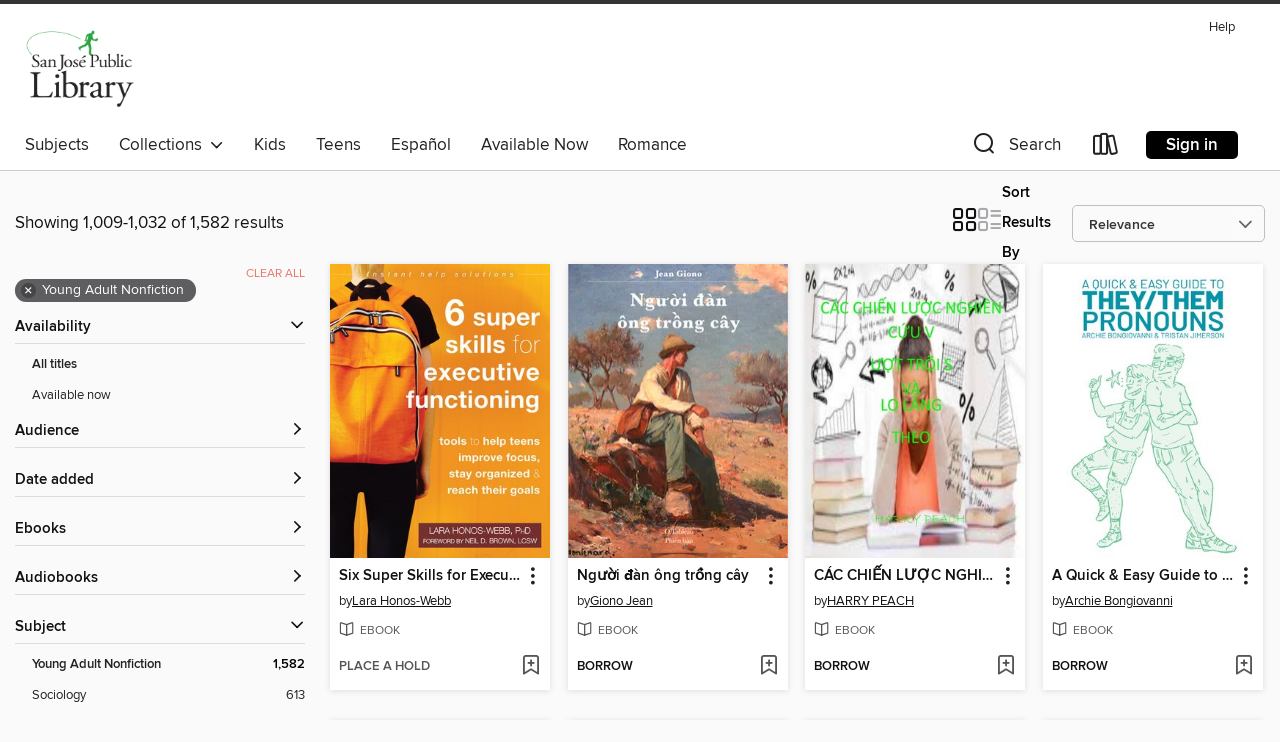

--- FILE ---
content_type: text/html; charset=utf-8
request_url: https://sanjose.overdrive.com/search?page=43&sortBy=relevance&subject=128
body_size: 56276
content:
<!DOCTYPE html>
<html lang="en" dir="ltr" class="no-js">
    <head>
        
    
        
    

    <meta name="twitter:title" property="og:title" content="San Jose Public Library"/>
    <meta name="twitter:description" property="og:description" content="See search results in the San Jose Public Library digital collection."/>
    <meta name="twitter:image" property="og:image" content="https://thunder.cdn.overdrive.com/logo-resized/635?1767908590"/>
    <meta property="og:url" content="/search?page=43&amp;sortBy=relevance&amp;subject=128"/>
    <meta name="twitter:card" content="summary" />
    <meta property="og:site_name" content="San Jose Public Library" />
    <meta name="twitter:site" content="@OverDriveLibs" />
    <meta property="og:locale" content="en" />
    <meta name="description" content="See search results in the San Jose Public Library digital collection." />

        <meta http-equiv="X-UA-Compatible" content="IE=edge,chrome=1">
<meta name="viewport" content="width=device-width, initial-scale=1.0 user-scalable=1">





    
        
        
            
        

        <title>Young Adult Nonfiction - San Jose Public Library - OverDrive</title>
    


<link rel='shortcut icon' type='image/x-icon' href='https://lightning.od-cdn.com/static/img/favicon.bb86d660d3929b5c0c65389d6a8e8aba.ico' />


    
        <meta name="twitter:title" property="og:title" content="San Jose Public Library"/>
        <meta name="twitter:description" property="og:description" content="Browse, borrow, and enjoy titles from the San Jose Public Library digital collection."/>
        <meta name="twitter:image" property="og:image" content="https://thunder.cdn.overdrive.com/logo-resized/635?1767908590"/>
        <meta property="og:url" content="/search?page=43&amp;sortBy=relevance&amp;subject=128"/>
        <meta name="twitter:card" content="summary" />
        <meta property="og:site_name" content="San Jose Public Library" />
        <meta name="twitter:site" content="@OverDriveLibs" />
        <meta property="og:locale" content="en" />
        
    
<!-- iOS smart app banner -->
    <meta name="apple-itunes-app" content="app-id=1076402606" />
    <!-- Google Play app banner -->
    <link rel="manifest" href="https://lightning.od-cdn.com/static/manifest.ed71e3d923d287cd1dce64ae0d3cc8b8.json">
    <meta name="google-play-app" content="app-id=com.overdrive.mobile.android.libby" />
    <!-- Windows Store app banner -->
    <meta name="msApplication-ID" content="2FA138F6.LibbybyOverDrive" />
    <meta name="msApplication-PackageFamilyName" content="2FA138F6.LibbybyOverDrive_daecb9042jmvt" />


        <link rel="stylesheet" type="text/css" href="https://lightning.od-cdn.com/static/vendor.bundle.min.5eabf64aeb625aca9acda7ccc8bb0256.css" onerror="cdnError(this)" />
        <link rel="stylesheet" type="text/css" href="https://lightning.od-cdn.com/static/app.bundle.min.0daacbc20b85e970d37a37fe3fc3b92b.css" onerror="cdnError(this)" />
        <link rel='shortcut icon' type='image/x-icon' href='https://lightning.od-cdn.com/static/img/favicon.bb86d660d3929b5c0c65389d6a8e8aba.ico' />

        
    <link rel="stylesheet" type="text/css" href="https://lightning.od-cdn.com/static/faceted-media.min.4cf2f9699e20c37ba2839a67bcf88d4d.css" />


        

<link rel="stylesheet" type="text/css" href="/assets/v3/css/45b2cd3100fbdebbdb6e3d5fa7e06ec7/colors.css?primary=%23379325&primaryR=55&primaryG=147&primaryB=37&primaryFontColor=%23fff&secondary=%23333333&secondaryR=51&secondaryG=51&secondaryB=51&secondaryFontColor=%23fff&bannerIsSecondaryColor=false&defaultColor=%23222">

        <script>
    window.OverDrive = window.OverDrive || {};
    window.OverDrive.colors = {};
    window.OverDrive.colors.primary = "#379325";
    window.OverDrive.colors.secondary = "#333333";
    window.OverDrive.tenant = 22;
    window.OverDrive.libraryName = "San Jose Public Library";
    window.OverDrive.advantageKey = "";
    window.OverDrive.libraryKey = "sanjose";
    window.OverDrive.accountIds = [-1];
    window.OverDrive.parentAccountKey = "sanjose";
    window.OverDrive.allFeatures = "";
    window.OverDrive.libraryConfigurations = {"autocomplete":{"enabled":true},"content-holds":{"enabled":true},"getACard":{"enabled":false},"backToMainCollectionLink":{"enabled":true},"promoteLibby":{"enabled":true},"switchToLibby":{"enabled":true},"disableOdAppAccess":{"enabled":true},"bannerIsSecondaryColor":{"enabled":false},"lexileScores":{"enabled":true},"atosLevels":{"enabled":true},"gradeLevels":{"enabled":true},"interestLevels":{"enabled":true},"readingHistory":{"enabled":true},"reciprocalLending":{"enabled":true},"OzoneAuthentication":{"enabled":true},"Notifications":{"enabled":true},"kindleFooter":{"enabled":true},"kindleNav":{"enabled":true},"kindleLoanFormatLimit":{"enabled":true},"kindleSearchOffer":{"enabled":true},"kindleLoanOffer":{"enabled":true},"sampleOnlyMode":{},"luckyDayMenuLink":{"enabled":false},"disableWishlist":{"enabled":false},"simplifiedNavigationBar":{"enabled":false},"geo-idc":{"enabled":false},"libby-footer-promo":{"enabled":false}};
    window.OverDrive.mediaItems = {"5565758":{"reserveId":"d9e6daf8-b19e-4a1b-9fcf-9491a519a54b","subjects":[{"id":"59","name":"Nature"},{"id":"67","name":"Politics"},{"id":"79","name":"Science"},{"id":"128","name":"Young Adult Nonfiction"}],"bisacCodes":["NAT011000","POL044000","SCI092000"],"bisac":[{"code":"NAT011000","description":"Nature / Environmental Conservation & Protection"},{"code":"POL044000","description":"Political Science / Public Policy / Environmental Policy"},{"code":"SCI092000","description":"Science / Global Warming & Climate Change"}],"levels":[],"creators":[{"id":2270918,"name":"Lucy Diavolo","role":"Editor","sortName":"Diavolo, Lucy"}],"languages":[{"id":"en","name":"English"}],"isBundledChild":false,"ratings":{"maturityLevel":{"id":"youngadult","name":"Young adult"},"naughtyScore":{"id":"YoungAdult","name":"Young adult"}},"constraints":{"isDisneyEulaRequired":false},"reviewCounts":{"premium":0,"publisherSupplier":0},"isAvailable":true,"isPreReleaseTitle":false,"estimatedReleaseDate":"2021-02-09T05:00:00Z","sample":{"href":"https://samples.overdrive.com/?crid=d9e6daf8-b19e-4a1b-9fcf-9491a519a54b&.epub-sample.overdrive.com"},"publisher":{"id":"144654","name":"Haymarket Books"},"subtitle":"The Teen Vogue Guide to the Climate Crisis","description":"<p><strong>Teen Vogue, the fresh voice of a generation of activists, currates a dynamic collection of timely pieces on the climate justice movement.</strong> With accessible, concise explanations of the features and causes of climate change as...","availableCopies":1,"ownedCopies":1,"luckyDayAvailableCopies":0,"luckyDayOwnedCopies":0,"holdsCount":0,"holdsRatio":0,"estimatedWaitDays":14,"isFastlane":false,"availabilityType":"normal","isRecommendableToLibrary":true,"isOwned":true,"isHoldable":true,"isAdvantageFiltered":false,"visitorEligible":false,"juvenileEligible":false,"youngAdultEligible":false,"contentAccessLevels":0,"classifications":{},"type":{"id":"ebook","name":"eBook"},"covers":{"cover150Wide":{"href":"https://img3.od-cdn.com/ImageType-150/6852-1/D9E/6DA/F8/{D9E6DAF8-B19E-4A1B-9FCF-9491A519A54B}Img150.jpg","height":200,"width":150,"primaryColor":{"hex":"#DC958F","rgb":{"red":220,"green":149,"blue":143}},"isPlaceholderImage":false},"cover300Wide":{"href":"https://img3.od-cdn.com/ImageType-400/6852-1/D9E/6DA/F8/{D9E6DAF8-B19E-4A1B-9FCF-9491A519A54B}Img400.jpg","height":400,"width":300,"primaryColor":{"hex":"#DD9690","rgb":{"red":221,"green":150,"blue":144}},"isPlaceholderImage":false},"cover510Wide":{"href":"https://img2.od-cdn.com/ImageType-100/6852-1/{D9E6DAF8-B19E-4A1B-9FCF-9491A519A54B}Img100.jpg","height":680,"width":510,"primaryColor":{"hex":"#DC928F","rgb":{"red":220,"green":146,"blue":143}},"isPlaceholderImage":false}},"id":"5565758","firstCreatorName":"Lucy Diavolo","firstCreatorId":2270918,"firstCreatorSortName":"Diavolo, Lucy","title":"No Planet B","sortTitle":"No Planet B The Teen Vogue Guide to the Climate Crisis","starRating":3,"starRatingCount":4,"publishDate":"2021-02-09T00:00:00Z","publishDateText":"02/09/2021","formats":[{"identifiers":[{"type":"ASIN","value":"B08BJF8NH6"}],"rights":[],"onSaleDateUtc":"2021-02-09T05:00:00+00:00","hasAudioSynchronizedText":false,"isBundleParent":false,"bundledContent":[],"fulfillmentType":"kindle","id":"ebook-kindle","name":"Kindle Book"},{"identifiers":[{"type":"ISBN","value":"9781642593792"}],"rights":[],"onSaleDateUtc":"2021-02-09T05:00:00+00:00","hasAudioSynchronizedText":false,"isBundleParent":false,"isbn":"9781642593792","bundledContent":[],"sample":{"href":"https://samples.overdrive.com/?crid=d9e6daf8-b19e-4a1b-9fcf-9491a519a54b&.epub-sample.overdrive.com"},"fulfillmentType":"bifocal","id":"ebook-overdrive","name":"OverDrive Read"},{"identifiers":[{"type":"ISBN","value":"9781642593792"}],"rights":[],"fileSize":1424266,"onSaleDateUtc":"2021-02-09T05:00:00+00:00","hasAudioSynchronizedText":false,"isBundleParent":false,"isbn":"9781642593792","bundledContent":[],"fulfillmentType":"epub","id":"ebook-epub-adobe","name":"EPUB eBook"},{"identifiers":[{"type":"KoboBookID","value":"20cba502-cb4f-3ada-95e3-431f93ba8491"}],"rights":[],"onSaleDateUtc":"2021-02-09T05:00:00+00:00","hasAudioSynchronizedText":false,"isBundleParent":false,"bundledContent":[],"fulfillmentType":"kobo","id":"ebook-kobo","name":"Kobo eBook"}],"publisherAccount":{"id":"36087","name":"Lightning Source Inc"}},"5567190":{"reserveId":"1dd3e7e8-f2f9-43bc-8c3a-0d28bd90f719","subjects":[{"id":"7","name":"Biography & Autobiography"},{"id":"36","name":"History"},{"id":"128","name":"Young Adult Nonfiction"}],"bisacCodes":["CGN007010"],"bisac":[{"code":"CGN007010","description":"COMICS & GRAPHIC NOVELS / Nonfiction / Biography & Memoir"}],"levels":[{"value":"4.5","id":"atos","name":"ATOS"},{"value":"9-12(UG)","id":"interest-level","name":"Interest Level"},{"low":"300","high":"300","value":"3","id":"reading-level","name":"Reading Level"}],"creators":[{"id":176032,"name":"George Takei","role":"Author","sortName":"Takei, George"},{"id":1895425,"name":"Justin Eisinger","role":"Author","sortName":"Eisinger, Justin"},{"id":242588,"name":"Steven Scott","role":"Author","sortName":"Scott, Steven"},{"id":2082364,"name":"Harmony Becker","role":"Artist","sortName":"Becker, Harmony"}],"languages":[{"id":"es","name":"Spanish; Castilian"}],"imprint":{"id":"129328","name":"Top Shelf Productions"},"isBundledChild":false,"ratings":{"maturityLevel":{"id":"youngadult","name":"Young adult"},"naughtyScore":{"id":"YoungAdult","name":"Young adult"}},"constraints":{"isDisneyEulaRequired":false},"reviewCounts":{"premium":0,"publisherSupplier":0},"isAvailable":true,"isPreReleaseTitle":false,"estimatedReleaseDate":"2020-06-24T04:00:00Z","sample":{"href":"https://samples.overdrive.com/?crid=1dd3e7e8-f2f9-43bc-8c3a-0d28bd90f719&.epub-sample.overdrive.com"},"publisher":{"id":"5106","name":"IDW Publishing"},"description":"<p>The New York Times Bestseller, now in Spanish! En estas impactantes memorias en formato de novela gráfica, el actor/autor/activista George Takei rememora sucesos imborrables de su infancia en los campos de concentración en América.En 1942,...","availableCopies":1,"ownedCopies":1,"luckyDayAvailableCopies":0,"luckyDayOwnedCopies":0,"holdsCount":0,"holdsRatio":0,"estimatedWaitDays":14,"isFastlane":false,"availabilityType":"normal","isRecommendableToLibrary":true,"isOwned":true,"isHoldable":true,"isAdvantageFiltered":false,"visitorEligible":false,"juvenileEligible":false,"youngAdultEligible":false,"contentAccessLevels":0,"classifications":{},"type":{"id":"ebook","name":"eBook"},"covers":{"cover150Wide":{"href":"https://img3.od-cdn.com/ImageType-150/2680-1/1DD/3E7/E8/{1DD3E7E8-F2F9-43BC-8C3A-0D28BD90F719}Img150.jpg","height":200,"width":150,"primaryColor":{"hex":"#25262A","rgb":{"red":37,"green":38,"blue":42}},"isPlaceholderImage":false},"cover300Wide":{"href":"https://img1.od-cdn.com/ImageType-400/2680-1/1DD/3E7/E8/{1DD3E7E8-F2F9-43BC-8C3A-0D28BD90F719}Img400.jpg","height":400,"width":300,"primaryColor":{"hex":"#33342C","rgb":{"red":51,"green":52,"blue":44}},"isPlaceholderImage":false},"cover510Wide":{"href":"https://img1.od-cdn.com/ImageType-100/2680-1/{1DD3E7E8-F2F9-43BC-8C3A-0D28BD90F719}Img100.jpg","height":680,"width":510,"primaryColor":{"hex":"#363533","rgb":{"red":54,"green":53,"blue":51}},"isPlaceholderImage":false}},"id":"5567190","firstCreatorName":"George Takei","firstCreatorId":176032,"firstCreatorSortName":"Takei, George","title":"Nos llamaron Enemigo","sortTitle":"Nos llamaron Enemigo","starRating":3.7,"starRatingCount":7,"edition":"Spanish","publishDate":"2020-06-24T00:00:00Z","publishDateText":"06/24/2020","formats":[{"identifiers":[{"type":"ASIN","value":"B0849MZYRJ"}],"rights":[{"type":"UnsupportedKindleDevice","typeText":"Unsupported kindle device","value":"kindle-1","valueText":"Kindle 1","drmType":"Light"},{"type":"UnsupportedKindleDevice","typeText":"Unsupported kindle device","value":"kindle-2","valueText":"Kindle 2","drmType":"Light"},{"type":"UnsupportedKindleDevice","typeText":"Unsupported kindle device","value":"kindle-dx","valueText":"Kindle DX","drmType":"Light"},{"type":"UnsupportedKindleDevice","typeText":"Unsupported kindle device","value":"kindle-keyboard","valueText":"Kindle Keyboard","drmType":"Light"},{"type":"UnsupportedKindleDevice","typeText":"Unsupported kindle device","value":"kindle-4","valueText":"Kindle 4","drmType":"Light"},{"type":"UnsupportedKindleDevice","typeText":"Unsupported kindle device","value":"kindle-touch","valueText":"Kindle Touch","drmType":"Light"},{"type":"UnsupportedKindleDevice","typeText":"Unsupported kindle device","value":"kindle-5","valueText":"Kindle 5","drmType":"Light"},{"type":"UnsupportedKindleDevice","typeText":"Unsupported kindle device","value":"kindle-paperwhite","valueText":"Kindle Paperwhite","drmType":"Light"},{"type":"UnsupportedKindleDevice","typeText":"Unsupported kindle device","value":"kindle-7","valueText":"Kindle 7","drmType":"Light"},{"type":"UnsupportedKindleDevice","typeText":"Unsupported kindle device","value":"kindle-voyage","valueText":"Kindle Voyage","drmType":"Light"}],"onSaleDateUtc":"2020-06-24T04:00:00+00:00","hasAudioSynchronizedText":false,"isBundleParent":false,"bundledContent":[],"fulfillmentType":"kindle","id":"ebook-kindle","name":"Kindle Book"},{"identifiers":[{"type":"ISBN","value":"9781684068852"}],"rights":[],"onSaleDateUtc":"2020-06-24T04:00:00+00:00","hasAudioSynchronizedText":false,"isBundleParent":false,"isbn":"9781684068852","bundledContent":[],"sample":{"href":"https://samples.overdrive.com/?crid=1dd3e7e8-f2f9-43bc-8c3a-0d28bd90f719&.epub-sample.overdrive.com"},"fulfillmentType":"bifocal","id":"ebook-overdrive","name":"OverDrive Read"}],"publisherAccount":{"id":"6959","name":"IDW Publishing"}},"5567528":{"reserveId":"f6c7bf68-1ce7-4823-abbd-ef01ed93e5ce","subjects":[{"id":"36","name":"History"},{"id":"39","name":"Human Rights"},{"id":"83","name":"Sociology"},{"id":"128","name":"Young Adult Nonfiction"}],"bisacCodes":["YAN006140","YAN025220","YAN051270"],"bisac":[{"code":"YAN006140","description":"Young Adult Nonfiction / Biography & Autobiography / Women "},{"code":"YAN025220","description":"Young Adult Nonfiction / History / United States / 20th Century "},{"code":"YAN051270","description":"Young Adult Nonfiction / Social Topics / Civil & Human Rights"}],"levels":[{"value":"1110","id":"lexile","name":"Lexile Score"},{"low":"700","high":"900","value":"7-9","id":"reading-level","name":"Reading Level"}],"creators":[{"id":214318,"name":"Winifred Conkling","role":"Author","sortName":"Conkling, Winifred"},{"id":2197212,"name":"Christine Kiphart","role":"Narrator","sortName":"Kiphart, Christine"}],"languages":[{"id":"en","name":"English"}],"isBundledChild":false,"ratings":{"maturityLevel":{"id":"youngadult","name":"Young adult"},"naughtyScore":{"id":"YoungAdult","name":"Young adult"}},"constraints":{"isDisneyEulaRequired":false},"reviewCounts":{"premium":2,"publisherSupplier":0},"isAvailable":true,"isPreReleaseTitle":false,"estimatedReleaseDate":"2020-06-30T04:00:00Z","sample":{"href":"https://samples.overdrive.com/?crid=f6c7bf68-1ce7-4823-abbd-ef01ed93e5ce&.epub-sample.overdrive.com"},"publisher":{"id":"83170","name":"Dreamscape Media"},"subtitle":"A Life","description":"Gloria Steinem was no stranger to injustice even from a young age. Her mother, Ruth, having suffered a nervous breakdown at only thirty-four, spent much of Gloria's childhood in and out of mental-health facilities. And when Gloria was only ten...","availableCopies":1,"ownedCopies":1,"luckyDayAvailableCopies":0,"luckyDayOwnedCopies":0,"holdsCount":0,"holdsRatio":0,"estimatedWaitDays":14,"isFastlane":false,"availabilityType":"normal","isRecommendableToLibrary":true,"isOwned":true,"isHoldable":true,"isAdvantageFiltered":false,"visitorEligible":false,"juvenileEligible":false,"youngAdultEligible":false,"contentAccessLevels":0,"classifications":{},"type":{"id":"audiobook","name":"Audiobook"},"covers":{"cover150Wide":{"href":"https://img3.od-cdn.com/ImageType-150/2343-1/{F6C7BF68-1CE7-4823-ABBD-EF01ED93E5CE}IMG150.JPG","height":200,"width":150,"primaryColor":{"hex":"#4E4E4E","rgb":{"red":78,"green":78,"blue":78}},"isPlaceholderImage":false},"cover300Wide":{"href":"https://img1.od-cdn.com/ImageType-400/2343-1/{F6C7BF68-1CE7-4823-ABBD-EF01ED93E5CE}IMG400.JPG","height":400,"width":300,"primaryColor":{"hex":"#505050","rgb":{"red":80,"green":80,"blue":80}},"isPlaceholderImage":false},"cover510Wide":{"href":"https://img1.od-cdn.com/ImageType-100/2343-1/{F6C7BF68-1CE7-4823-ABBD-EF01ED93E5CE}IMG100.JPG","height":680,"width":510,"primaryColor":{"hex":"#4D4D4D","rgb":{"red":77,"green":77,"blue":77}},"isPlaceholderImage":false}},"id":"5567528","firstCreatorName":"Winifred Conkling","firstCreatorId":214318,"firstCreatorSortName":"Conkling, Winifred","title":"Ms. Gloria Steinem","sortTitle":"Ms Gloria Steinem A Life","starRating":3.5,"starRatingCount":2,"edition":"Unabridged","publishDate":"2020-06-30T00:00:00Z","publishDateText":"06/30/2020","formats":[{"identifiers":[{"type":"ISBN","value":"9781666552256"},{"type":"8","value":"dreamscape_audio#9781662004001"}],"rights":[],"fileSize":205248676,"onSaleDateUtc":"2020-06-30T04:00:00+00:00","duration":"07:07:36","hasAudioSynchronizedText":false,"isBundleParent":false,"isbn":"9781666552256","bundledContent":[],"sample":{"href":"https://samples.overdrive.com/?crid=f6c7bf68-1ce7-4823-abbd-ef01ed93e5ce&.epub-sample.overdrive.com"},"fulfillmentType":"bifocal","id":"audiobook-overdrive","name":"OverDrive Listen audiobook"},{"identifiers":[{"type":"ISBN","value":"9781666552256"},{"type":"8","value":"dreamscape_audio#9781662004001"}],"rights":[],"fileSize":205265998,"onSaleDateUtc":"2020-06-30T04:00:00+00:00","partCount":6,"duration":"07:12:35","hasAudioSynchronizedText":false,"isBundleParent":false,"isbn":"9781666552256","bundledContent":[],"sample":{"href":"https://excerpts.cdn.overdrive.com/FormatType-425/2343-1/5567528-Ms.GloriaSteinem.mp3"},"fulfillmentType":"odm","id":"audiobook-mp3","name":"MP3 audiobook"}],"publisherAccount":{"id":"6115","name":"Dreamscape Media, LLC"}},"5572779":{"reserveId":"c833059f-451d-4c3e-a8d4-1310b3376d57","subjects":[{"id":"74","name":"Religion & Spirituality"},{"id":"83","name":"Sociology"},{"id":"128","name":"Young Adult Nonfiction"}],"bisacCodes":["YAN048020","YAN048040","YAN051200"],"bisac":[{"code":"YAN048020","description":"Young Adult Nonfiction / Religious / Christian / Devotional & Prayer "},{"code":"YAN048040","description":"Young Adult Nonfiction / Religious / Christian / Inspirational "},{"code":"YAN051200","description":"Young Adult Nonfiction / Social Topics / Self-Esteem & Self-Reliance "}],"levels":[],"creators":[{"id":2440059,"name":"Kierra Sheard-Kelly","role":"Author","sortName":"Sheard-Kelly, Kierra"},{"id":15120,"name":"Kierra Sheard","role":"Narrator","sortName":"Sheard, Kierra"}],"languages":[{"id":"en","name":"English"}],"isBundledChild":false,"ratings":{"maturityLevel":{"id":"youngadult","name":"Young adult"},"naughtyScore":{"id":"YoungAdult","name":"Young adult"}},"constraints":{"isDisneyEulaRequired":false},"reviewCounts":{"premium":0,"publisherSupplier":0},"isAvailable":true,"isPreReleaseTitle":false,"estimatedReleaseDate":"2021-04-13T04:00:00Z","sample":{"href":"https://samples.overdrive.com/?crid=c833059f-451d-4c3e-a8d4-1310b3376d57&.epub-sample.overdrive.com"},"publisher":{"id":"914","name":"Zonderkidz"},"subtitle":"Owning the Woman God Made You to Be","description":"<p><strong>Includes an audiobook-exclusive bonus chapter called \"The Vibes You Feel\"!</strong></p><p><strong>In this immersive and inspirational book, Grammy Award-nominated singer Kierra Sheard shares her hard-won advice on body positivity,...","availableCopies":1,"ownedCopies":1,"luckyDayAvailableCopies":0,"luckyDayOwnedCopies":0,"holdsCount":0,"holdsRatio":0,"estimatedWaitDays":14,"isFastlane":false,"availabilityType":"normal","isRecommendableToLibrary":true,"isOwned":true,"isHoldable":true,"isAdvantageFiltered":false,"visitorEligible":false,"juvenileEligible":false,"youngAdultEligible":false,"contentAccessLevels":0,"classifications":{},"type":{"id":"audiobook","name":"Audiobook"},"covers":{"cover150Wide":{"href":"https://img3.od-cdn.com/ImageType-150/0354-1/{C833059F-451D-4C3E-A8D4-1310B3376D57}IMG150.JPG","height":200,"width":150,"primaryColor":{"hex":"#4EABBA","rgb":{"red":78,"green":171,"blue":186}},"isPlaceholderImage":false},"cover300Wide":{"href":"https://img3.od-cdn.com/ImageType-400/0354-1/{C833059F-451D-4C3E-A8D4-1310B3376D57}IMG400.JPG","height":400,"width":300,"primaryColor":{"hex":"#4EABBA","rgb":{"red":78,"green":171,"blue":186}},"isPlaceholderImage":false},"cover510Wide":{"href":"https://img1.od-cdn.com/ImageType-100/0354-1/{C833059F-451D-4C3E-A8D4-1310B3376D57}IMG100.JPG","height":680,"width":510,"primaryColor":{"hex":"#4EABBA","rgb":{"red":78,"green":171,"blue":186}},"isPlaceholderImage":false}},"id":"5572779","firstCreatorName":"Kierra Sheard-Kelly","firstCreatorId":2440059,"firstCreatorSortName":"Sheard-Kelly, Kierra","title":"Big, Bold, and Beautiful","sortTitle":"Big Bold and Beautiful Owning the Woman God Made You to Be","starRating":3.6,"starRatingCount":5,"edition":"Unabridged","publishDate":"2021-04-13T00:00:00Z","publishDateText":"04/13/2021","formats":[{"identifiers":[{"type":"ISBN","value":"9780310770824"},{"type":"8","value":"hcchristian_audio#9780310770824"}],"rights":[],"fileSize":113789176,"onSaleDateUtc":"2021-04-13T04:00:00+00:00","duration":"03:57:03","hasAudioSynchronizedText":false,"isBundleParent":false,"isbn":"9780310770824","bundledContent":[],"sample":{"href":"https://samples.overdrive.com/?crid=c833059f-451d-4c3e-a8d4-1310b3376d57&.epub-sample.overdrive.com"},"fulfillmentType":"bifocal","id":"audiobook-overdrive","name":"OverDrive Listen audiobook"},{"identifiers":[{"type":"ISBN","value":"9780310770824"},{"type":"8","value":"hcchristian_audio#9780310770824"}],"rights":[],"fileSize":113804660,"onSaleDateUtc":"2021-04-13T04:00:00+00:00","partCount":4,"duration":"03:57:02","hasAudioSynchronizedText":false,"isBundleParent":false,"isbn":"9780310770824","bundledContent":[],"fulfillmentType":"odm","id":"audiobook-mp3","name":"MP3 audiobook"}],"publisherAccount":{"id":"516","name":"HarperCollins Christian Publishing"}},"5573806":{"reserveId":"8b4bdabb-8e4d-41b4-bb71-aa4234394003","subjects":[{"id":"74","name":"Religion & Spirituality"},{"id":"83","name":"Sociology"},{"id":"128","name":"Young Adult Nonfiction"}],"bisacCodes":["YAN048020","YAN048040","YAN051200"],"bisac":[{"code":"YAN048020","description":"Young Adult Nonfiction / Religious / Christian / Devotional & Prayer "},{"code":"YAN048040","description":"Young Adult Nonfiction / Religious / Christian / Inspirational "},{"code":"YAN051200","description":"Young Adult Nonfiction / Social Topics / Self-Esteem & Self-Reliance "}],"levels":[],"creators":[{"id":2440059,"name":"Kierra Sheard-Kelly","role":"Author","sortName":"Sheard-Kelly, Kierra"}],"languages":[{"id":"en","name":"English"}],"isBundledChild":false,"ratings":{"maturityLevel":{"id":"youngadult","name":"Young adult"},"naughtyScore":{"id":"YoungAdult","name":"Young adult"}},"constraints":{"isDisneyEulaRequired":false},"reviewCounts":{"premium":0,"publisherSupplier":0},"isAvailable":true,"isPreReleaseTitle":false,"estimatedReleaseDate":"2021-04-13T04:00:00Z","sample":{"href":"https://samples.overdrive.com/?crid=8b4bdabb-8e4d-41b4-bb71-aa4234394003&.epub-sample.overdrive.com"},"publisher":{"id":"914","name":"Zonderkidz"},"subtitle":"Owning the Woman God Made You to Be","description":"<p><strong>In this immersive and inspirational book, Grammy Award-nominated singer Kierra Sheard shares her hard-won advice on body positivity, spiritual self-care, goal setting, finding your joy, and living boldly in faith, empowering you to...","availableCopies":1,"ownedCopies":1,"luckyDayAvailableCopies":0,"luckyDayOwnedCopies":0,"holdsCount":0,"holdsRatio":0,"estimatedWaitDays":14,"isFastlane":false,"availabilityType":"normal","isRecommendableToLibrary":true,"isOwned":true,"isHoldable":true,"isAdvantageFiltered":false,"visitorEligible":false,"juvenileEligible":false,"youngAdultEligible":false,"contentAccessLevels":0,"classifications":{},"type":{"id":"ebook","name":"eBook"},"covers":{"cover150Wide":{"href":"https://img1.od-cdn.com/ImageType-150/0354-1/8B4/BDA/BB/{8B4BDABB-8E4D-41B4-BB71-AA4234394003}Img150.jpg","height":200,"width":150,"primaryColor":{"hex":"#439DA8","rgb":{"red":67,"green":157,"blue":168}},"isPlaceholderImage":false},"cover300Wide":{"href":"https://img3.od-cdn.com/ImageType-400/0354-1/8B4/BDA/BB/{8B4BDABB-8E4D-41B4-BB71-AA4234394003}Img400.jpg","height":400,"width":300,"primaryColor":{"hex":"#3CA1AB","rgb":{"red":60,"green":161,"blue":171}},"isPlaceholderImage":false},"cover510Wide":{"href":"https://img3.od-cdn.com/ImageType-100/0354-1/{8B4BDABB-8E4D-41B4-BB71-AA4234394003}Img100.jpg","height":680,"width":510,"primaryColor":{"hex":"#3CA1AB","rgb":{"red":60,"green":161,"blue":171}},"isPlaceholderImage":false}},"id":"5573806","firstCreatorName":"Kierra Sheard-Kelly","firstCreatorId":2440059,"firstCreatorSortName":"Sheard-Kelly, Kierra","title":"Big, Bold, and Beautiful","sortTitle":"Big Bold and Beautiful Owning the Woman God Made You to Be","starRating":5,"starRatingCount":1,"publishDate":"2021-04-13T00:00:00Z","publishDateText":"04/13/2021","formats":[{"identifiers":[{"type":"ASIN","value":"B08BYJZ3Z1"}],"rights":[],"onSaleDateUtc":"2021-04-13T04:00:00+00:00","hasAudioSynchronizedText":false,"isBundleParent":false,"bundledContent":[],"fulfillmentType":"kindle","id":"ebook-kindle","name":"Kindle Book"},{"identifiers":[{"type":"ISBN","value":"9780310770817"}],"rights":[],"onSaleDateUtc":"2021-04-13T04:00:00+00:00","hasAudioSynchronizedText":false,"isBundleParent":false,"isbn":"9780310770817","bundledContent":[],"sample":{"href":"https://samples.overdrive.com/?crid=8b4bdabb-8e4d-41b4-bb71-aa4234394003&.epub-sample.overdrive.com"},"fulfillmentType":"bifocal","id":"ebook-overdrive","name":"OverDrive Read"},{"identifiers":[{"type":"ISBN","value":"9780310770817"}],"rights":[],"fileSize":1951299,"onSaleDateUtc":"2021-04-13T04:00:00+00:00","hasAudioSynchronizedText":false,"isBundleParent":false,"isbn":"9780310770817","bundledContent":[],"fulfillmentType":"epub","accessibilityStatements":{"waysOfReading":["NoInfoForModifiableDisplay","SomeNonVisualReadingSupport"],"conformance":["NoInfoForStandards"],"navigation":["TableOfContents"],"richContent":[],"hazards":[],"legalConsiderations":[],"additionalInformation":[],"publisherContact":"AccessibilityFeedback@harpercollins.com"},"id":"ebook-epub-adobe","name":"EPUB eBook"},{"identifiers":[{"type":"KoboBookID","value":"ecee4b97-708b-3394-ae3a-c14f3f210170"}],"rights":[],"onSaleDateUtc":"2021-04-13T04:00:00+00:00","hasAudioSynchronizedText":false,"isBundleParent":false,"bundledContent":[],"fulfillmentType":"kobo","id":"ebook-kobo","name":"Kobo eBook"}],"publisherAccount":{"id":"516","name":"HarperCollins Christian Publishing"}},"5575187":{"reserveId":"95b1e70c-9d35-470a-98ca-9ebb45802f7b","subjects":[{"id":"35","name":"Health & Fitness"},{"id":"73","name":"Reference"},{"id":"83","name":"Sociology"},{"id":"128","name":"Young Adult Nonfiction"}],"bisacCodes":["YAN000000","YAN024000","YAN051040"],"bisac":[{"code":"YAN000000","description":"Young Adult Nonfiction / General "},{"code":"YAN024000","description":"Young Adult Nonfiction / Health & Daily Living / General "},{"code":"YAN051040","description":"Young Adult Nonfiction / Social Topics / Dating & Sex "}],"levels":[],"creators":[{"id":460118,"name":"Donna Freitas","role":"Author","sortName":"Freitas, Donna"}],"languages":[{"id":"en","name":"English"}],"isBundledChild":false,"ratings":{"maturityLevel":{"id":"youngadult","name":"Young adult"},"naughtyScore":{"id":"YoungAdult","name":"Young adult"}},"constraints":{"isDisneyEulaRequired":false},"reviewCounts":{"premium":4,"publisherSupplier":0},"isAvailable":true,"isPreReleaseTitle":false,"estimatedReleaseDate":"2020-09-15T04:00:00Z","sample":{"href":"https://samples.overdrive.com/?crid=95b1e70c-9d35-470a-98ca-9ebb45802f7b&.epub-sample.overdrive.com"},"publisher":{"id":"241406","name":"Levine Querido"},"description":"<b>What this book is NOT:</b><br>The fear-based How-To on sex and consent, oversimplified and focused on technicalities, that represents so much of our sexual education today.<br><b>What this book IS:</b><br>A journey into the Big Questions that...","availableCopies":1,"ownedCopies":1,"luckyDayAvailableCopies":0,"luckyDayOwnedCopies":0,"holdsCount":0,"holdsRatio":0,"estimatedWaitDays":14,"isFastlane":false,"availabilityType":"normal","isRecommendableToLibrary":true,"isOwned":true,"isHoldable":true,"isAdvantageFiltered":false,"visitorEligible":false,"juvenileEligible":false,"youngAdultEligible":false,"contentAccessLevels":0,"classifications":{},"type":{"id":"ebook","name":"eBook"},"covers":{"cover150Wide":{"href":"https://img1.od-cdn.com/ImageType-150/2034-1/{95B1E70C-9D35-470A-98CA-9EBB45802F7B}IMG150.JPG","height":200,"width":150,"primaryColor":{"hex":"#030708","rgb":{"red":3,"green":7,"blue":8}},"isPlaceholderImage":false},"cover300Wide":{"href":"https://img2.od-cdn.com/ImageType-400/2034-1/{95B1E70C-9D35-470A-98CA-9EBB45802F7B}IMG400.JPG","height":400,"width":300,"primaryColor":{"hex":"#030708","rgb":{"red":3,"green":7,"blue":8}},"isPlaceholderImage":false},"cover510Wide":{"href":"https://img1.od-cdn.com/ImageType-100/2034-1/{95B1E70C-9D35-470A-98CA-9EBB45802F7B}IMG100.JPG","height":680,"width":510,"primaryColor":{"hex":"#030708","rgb":{"red":3,"green":7,"blue":8}},"isPlaceholderImage":false}},"id":"5575187","firstCreatorName":"Donna Freitas","firstCreatorId":460118,"firstCreatorSortName":"Freitas, Donna","title":"Big Questions Book of Sex & Consent","sortTitle":"Big Questions Book of Sex and Consent","starRating":1.7,"starRatingCount":10,"publishDate":"2020-09-15T00:00:00Z","publishDateText":"09/15/2020","formats":[{"identifiers":[{"type":"ASIN","value":"B08BR41WWZ"}],"rights":[],"onSaleDateUtc":"2020-09-15T04:00:00+00:00","hasAudioSynchronizedText":false,"isBundleParent":false,"bundledContent":[],"fulfillmentType":"kindle","id":"ebook-kindle","name":"Kindle Book"},{"identifiers":[{"type":"ISBN","value":"9781646140190"}],"rights":[],"onSaleDateUtc":"2020-09-15T04:00:00+00:00","hasAudioSynchronizedText":false,"isBundleParent":false,"isbn":"9781646140190","bundledContent":[],"sample":{"href":"https://samples.overdrive.com/?crid=95b1e70c-9d35-470a-98ca-9ebb45802f7b&.epub-sample.overdrive.com"},"fulfillmentType":"bifocal","id":"ebook-overdrive","name":"OverDrive Read"},{"identifiers":[{"type":"ISBN","value":"9781646140190"}],"rights":[],"fileSize":3974048,"onSaleDateUtc":"2020-09-15T04:00:00+00:00","hasAudioSynchronizedText":false,"isBundleParent":false,"isbn":"9781646140190","bundledContent":[],"fulfillmentType":"epub","accessibilityStatements":{"waysOfReading":["NoInfoForModifiableDisplay","SomeNonVisualReadingSupport"],"conformance":["NoInfoForStandards"],"navigation":[],"richContent":[],"hazards":[],"legalConsiderations":[],"additionalInformation":[]},"id":"ebook-epub-adobe","name":"EPUB eBook"},{"identifiers":[{"type":"KoboBookID","value":"6b417fc4-1deb-337f-b9d0-eb12088ceab7"}],"rights":[],"onSaleDateUtc":"2020-09-15T04:00:00+00:00","hasAudioSynchronizedText":false,"isBundleParent":false,"bundledContent":[],"fulfillmentType":"kobo","id":"ebook-kobo","name":"Kobo eBook"}],"publisherAccount":{"id":"5337","name":"Chronicle Books"}},"5591604":{"reserveId":"ae6cdfbf-f754-4ef8-9660-6fe956891188","subjects":[{"id":"19","name":"Education"},{"id":"48","name":"Law"},{"id":"103","name":"Crime"},{"id":"128","name":"Young Adult Nonfiction"}],"bisacCodes":["YAN031000","YAN049000","YAN051270"],"bisac":[{"code":"YAN031000","description":"Young Adult Nonfiction / Law & Crime "},{"code":"YAN049000","description":"Young Adult Nonfiction / School & Education "},{"code":"YAN051270","description":"Young Adult Nonfiction / Social Topics / Civil & Human Rights"}],"levels":[{"value":"1110","id":"lexile","name":"Lexile Score"},{"low":"700","high":"900","value":"7-9","id":"reading-level","name":"Reading Level"}],"creators":[{"id":132788,"name":"Thomas A. Jacobs","role":"Author","sortName":"Jacobs, Thomas A."}],"languages":[{"id":"en","name":"English"}],"isBundledChild":false,"ratings":{"maturityLevel":{"id":"youngadult","name":"Young adult"},"naughtyScore":{"id":"YoungAdult","name":"Young adult"}},"constraints":{"isDisneyEulaRequired":false},"reviewCounts":{"premium":0,"publisherSupplier":0},"isAvailable":true,"isPreReleaseTitle":false,"estimatedReleaseDate":"2020-06-30T04:00:00Z","sample":{"href":"https://samples.overdrive.com/?crid=ae6cdfbf-f754-4ef8-9660-6fe956891188&.epub-sample.overdrive.com"},"publisher":{"id":"5684","name":"Free Spirit Publishing"},"subtitle":"Q&A About Teens and the Law","series":"Teens and the Law","description":"<P><B>Accessible, straightforward answers to more than 100 questions about teens' legal rights and responsibilities.</B></P><P>\"Can I be prosecuted for comments I make online?\" \"What are my rights as an undocumented teen?\" \"When can I get a...","availableCopies":1,"ownedCopies":1,"luckyDayAvailableCopies":0,"luckyDayOwnedCopies":0,"holdsCount":0,"holdsRatio":0,"estimatedWaitDays":14,"isFastlane":false,"availabilityType":"normal","isRecommendableToLibrary":true,"isOwned":true,"isHoldable":true,"isAdvantageFiltered":false,"visitorEligible":false,"juvenileEligible":false,"youngAdultEligible":false,"contentAccessLevels":0,"classifications":{},"type":{"id":"ebook","name":"eBook"},"covers":{"cover150Wide":{"href":"https://img2.od-cdn.com/ImageType-150/2943-1/{AE6CDFBF-F754-4EF8-9660-6FE956891188}IMG150.JPG","height":200,"width":150,"primaryColor":{"hex":"#8DC7DB","rgb":{"red":141,"green":199,"blue":219}},"isPlaceholderImage":false},"cover300Wide":{"href":"https://img1.od-cdn.com/ImageType-400/2943-1/{AE6CDFBF-F754-4EF8-9660-6FE956891188}IMG400.JPG","height":400,"width":300,"primaryColor":{"hex":"#8EC8DC","rgb":{"red":142,"green":200,"blue":220}},"isPlaceholderImage":false},"cover510Wide":{"href":"https://img3.od-cdn.com/ImageType-100/2943-1/{AE6CDFBF-F754-4EF8-9660-6FE956891188}IMG100.JPG","height":680,"width":510,"primaryColor":{"hex":"#8FC9DD","rgb":{"red":143,"green":201,"blue":221}},"isPlaceholderImage":false}},"id":"5591604","firstCreatorName":"Thomas A. Jacobs","firstCreatorId":132788,"firstCreatorSortName":"Jacobs, Thomas A.","title":"What Are My Rights?","sortTitle":"What Are My Rights Q&A About Teens and the Law","starRating":5,"starRatingCount":1,"edition":"1","publishDate":"2020-06-30T00:00:00Z","publishDateText":"06/30/2020","formats":[{"identifiers":[{"type":"ASIN","value":"B08C4M26R7"}],"rights":[],"onSaleDateUtc":"2020-06-30T04:00:00+00:00","hasAudioSynchronizedText":false,"isBundleParent":false,"bundledContent":[],"fulfillmentType":"kindle","id":"ebook-kindle","name":"Kindle Book"},{"identifiers":[{"type":"ISBN","value":"9781631983139"}],"rights":[],"onSaleDateUtc":"2020-06-30T04:00:00+00:00","hasAudioSynchronizedText":false,"isBundleParent":false,"isbn":"9781631983139","bundledContent":[],"sample":{"href":"https://samples.overdrive.com/?crid=ae6cdfbf-f754-4ef8-9660-6fe956891188&.epub-sample.overdrive.com"},"fulfillmentType":"bifocal","id":"ebook-overdrive","name":"OverDrive Read"},{"identifiers":[{"type":"ISBN","value":"9781631983139"}],"rights":[],"fileSize":4810529,"onSaleDateUtc":"2020-06-30T04:00:00+00:00","hasAudioSynchronizedText":false,"isBundleParent":false,"isbn":"9781631983139","bundledContent":[],"fulfillmentType":"epub","accessibilityStatements":{"waysOfReading":["NoInfoForModifiableDisplay","SomeNonVisualReadingSupport"],"conformance":["NoInfoForStandards"],"navigation":[],"richContent":[],"hazards":[],"legalConsiderations":[],"additionalInformation":[]},"id":"ebook-epub-adobe","name":"EPUB eBook"},{"identifiers":[{"type":"KoboBookID","value":"2d05ac28-216a-3c42-b42f-953087115ace"}],"rights":[],"onSaleDateUtc":"2020-06-30T04:00:00+00:00","hasAudioSynchronizedText":false,"isBundleParent":false,"bundledContent":[],"fulfillmentType":"kobo","id":"ebook-kobo","name":"Kobo eBook"}],"publisherAccount":{"id":"7611","name":"Free Spirit Publishing"},"detailedSeries":{"seriesId":1368526,"seriesName":"Teens and the Law","rank":4}},"5616318":{"reserveId":"535f7857-0ffb-4f6a-a46c-c68991d9b0eb","subjects":[{"id":"83","name":"Sociology"},{"id":"128","name":"Young Adult Nonfiction"}],"bisacCodes":["PSY002000","SEL011000","YAN051060"],"bisac":[{"code":"PSY002000","description":"Psychology / Developmental / Adolescent"},{"code":"SEL011000","description":"Self-Help / Mood Disorders / Depression"},{"code":"YAN051060","description":"Young Adult Nonfiction / Social Topics / Depression & Mental Illness "}],"levels":[],"creators":[{"id":2288205,"name":"Christie Cognevich","role":"Author","sortName":"Cognevich, Christie"}],"languages":[{"id":"en","name":"English"}],"imprint":{"id":"214866","name":"Rowman & Littlefield Publishers"},"isBundledChild":false,"ratings":{"maturityLevel":{"id":"youngadult","name":"Young adult"},"naughtyScore":{"id":"YoungAdult","name":"Young adult"}},"constraints":{"isDisneyEulaRequired":false},"reviewCounts":{"premium":1,"publisherSupplier":2},"isAvailable":true,"isPreReleaseTitle":false,"estimatedReleaseDate":"2020-10-05T04:00:00Z","sample":{"href":"https://samples.overdrive.com/?crid=535f7857-0ffb-4f6a-a46c-c68991d9b0eb&.epub-sample.overdrive.com"},"publisher":{"id":"257692","name":"Bloomsbury Publishing"},"subtitle":"Insights and Tips for Teenagers","series":"Empowering You","description":"Adolescent depression is often dismissed as a normal teenage experience, a bad mood, or something to outgrow. This is far from the truth, and it's important that young adults and their families and friends understand how crucial it is to address...","availableCopies":1,"ownedCopies":1,"luckyDayAvailableCopies":0,"luckyDayOwnedCopies":0,"holdsCount":0,"holdsRatio":0,"estimatedWaitDays":14,"isFastlane":false,"availabilityType":"normal","isRecommendableToLibrary":true,"isOwned":true,"isHoldable":true,"isAdvantageFiltered":false,"visitorEligible":false,"juvenileEligible":false,"youngAdultEligible":false,"contentAccessLevels":0,"classifications":{},"type":{"id":"ebook","name":"eBook"},"covers":{"cover150Wide":{"href":"https://img3.od-cdn.com/ImageType-150/12293-1/{535F7857-0FFB-4F6A-A46C-C68991D9B0EB}IMG150.JPG","height":200,"width":150,"primaryColor":{"hex":"#FFFFFF","rgb":{"red":255,"green":255,"blue":255}},"isPlaceholderImage":false},"cover300Wide":{"href":"https://img2.od-cdn.com/ImageType-400/12293-1/{535F7857-0FFB-4F6A-A46C-C68991D9B0EB}IMG400.JPG","height":400,"width":300,"primaryColor":{"hex":"#FFFFFF","rgb":{"red":255,"green":255,"blue":255}},"isPlaceholderImage":false},"cover510Wide":{"href":"https://img2.od-cdn.com/ImageType-100/12293-1/{535F7857-0FFB-4F6A-A46C-C68991D9B0EB}IMG100.JPG","height":680,"width":510,"primaryColor":{"hex":"#FFFFFF","rgb":{"red":255,"green":255,"blue":255}},"isPlaceholderImage":false}},"id":"5616318","firstCreatorName":"Christie Cognevich","firstCreatorId":2288205,"firstCreatorSortName":"Cognevich, Christie","title":"Depression","sortTitle":"Depression Insights and Tips for Teenagers","starRating":4.8,"starRatingCount":4,"publishDate":"2020-10-05T00:00:00Z","publishDateText":"10/05/2020","formats":[{"identifiers":[{"type":"ISBN","value":"9781538137611"},{"type":"ASIN","value":"B08D373BFY"}],"rights":[],"onSaleDateUtc":"2020-10-05T04:00:00+00:00","hasAudioSynchronizedText":false,"isBundleParent":false,"isbn":"9781538137611","bundledContent":[],"fulfillmentType":"kindle","id":"ebook-kindle","name":"Kindle Book"},{"identifiers":[{"type":"ISBN","value":"9781538137611"}],"rights":[],"onSaleDateUtc":"2020-10-05T04:00:00+00:00","hasAudioSynchronizedText":false,"isBundleParent":false,"isbn":"9781538137611","bundledContent":[],"sample":{"href":"https://samples.overdrive.com/?crid=535f7857-0ffb-4f6a-a46c-c68991d9b0eb&.epub-sample.overdrive.com"},"fulfillmentType":"bifocal","id":"ebook-overdrive","name":"OverDrive Read"},{"identifiers":[{"type":"ISBN","value":"9781538137611"}],"rights":[],"fileSize":2646928,"onSaleDateUtc":"2020-10-05T04:00:00+00:00","hasAudioSynchronizedText":false,"isBundleParent":false,"isbn":"9781538137611","bundledContent":[],"fulfillmentType":"epub","id":"ebook-epub-adobe","name":"EPUB eBook"},{"identifiers":[{"type":"ISBN","value":"9781538137611"},{"type":"KoboBookID","value":"0c36f437-4bd8-3ca0-b271-e84a84cf1a81"}],"rights":[],"onSaleDateUtc":"2020-10-05T04:00:00+00:00","hasAudioSynchronizedText":false,"isBundleParent":false,"isbn":"9781538137611","bundledContent":[],"fulfillmentType":"kobo","id":"ebook-kobo","name":"Kobo eBook"}],"publisherAccount":{"id":"44462","name":"Bloomsbury US Non-Trade"},"detailedSeries":{"seriesId":1339495,"seriesName":"Empowering You","rank":3}},"5626450":{"reserveId":"7edb6c07-78df-439d-afd6-299c84894876","subjects":[{"id":"7","name":"Biography & Autobiography"},{"id":"14","name":"Cooking & Food"},{"id":"55","name":"Multi-Cultural"},{"id":"128","name":"Young Adult Nonfiction"}],"bisacCodes":["YAN006020","YAN014000","YAN051180"],"bisac":[{"code":"YAN006020","description":"YOUNG ADULT NONFICTION / Biography & Autobiography / Cultural & Regional"},{"code":"YAN014000","description":"Young Adult Nonfiction / Cooking & Food "},{"code":"YAN051180","description":"Young Adult Nonfiction / Social Topics / Prejudice & Racism "}],"levels":[{"value":"930","id":"lexile","name":"Lexile Score"},{"low":"400","high":"600","value":"4-6","id":"reading-level","name":"Reading Level"}],"creators":[{"id":1708017,"name":"Kwame Onwuachi","role":"Author","sortName":"Onwuachi, Kwame"},{"id":1708018,"name":"Joshua David Stein","role":"Author","sortName":"Stein, Joshua David"},{"id":2440097,"name":"Malik Rashad","role":"Narrator","sortName":"Rashad, Malik"}],"languages":[{"id":"en","name":"English"}],"imprint":{"id":"9876","name":"Listening Library"},"isBundledChild":false,"ratings":{"maturityLevel":{"id":"youngadult","name":"Young adult"},"naughtyScore":{"id":"YoungAdult","name":"Young adult"}},"constraints":{"isDisneyEulaRequired":false},"reviewCounts":{"premium":2,"publisherSupplier":0},"isAvailable":true,"isPreReleaseTitle":false,"estimatedReleaseDate":"2021-04-13T04:00:00Z","sample":{"href":"https://samples.overdrive.com/?crid=7edb6c07-78df-439d-afd6-299c84894876&.epub-sample.overdrive.com"},"publisher":{"id":"1686","name":"Books on Tape"},"description":"<b>This inspiring memoir, now&#160;adapted for young adults,&#160;chronicles Top Chef star and Forbes and Zagat 30 Under 30&#160;phenom Kwame Onwuachi's incredible and odds-defying fame in the food world after a tough childhood in the Bronx and...","availableCopies":1,"ownedCopies":1,"luckyDayAvailableCopies":0,"luckyDayOwnedCopies":0,"holdsCount":0,"holdsRatio":0,"estimatedWaitDays":14,"isFastlane":false,"availabilityType":"normal","isRecommendableToLibrary":true,"isOwned":true,"isHoldable":true,"isAdvantageFiltered":false,"visitorEligible":false,"juvenileEligible":false,"youngAdultEligible":false,"contentAccessLevels":0,"classifications":{},"type":{"id":"audiobook","name":"Audiobook"},"covers":{"cover150Wide":{"href":"https://img2.od-cdn.com/ImageType-150/1191-1/7ED/B6C/07/{7EDB6C07-78DF-439D-AFD6-299C84894876}Img150.jpg","height":200,"width":150,"primaryColor":{"hex":"#EA291A","rgb":{"red":234,"green":41,"blue":26}},"isPlaceholderImage":false},"cover300Wide":{"href":"https://img2.od-cdn.com/ImageType-400/1191-1/7ED/B6C/07/{7EDB6C07-78DF-439D-AFD6-299C84894876}Img400.jpg","height":400,"width":300,"primaryColor":{"hex":"#EA291A","rgb":{"red":234,"green":41,"blue":26}},"isPlaceholderImage":false},"cover510Wide":{"href":"https://img1.od-cdn.com/ImageType-100/1191-1/{7EDB6C07-78DF-439D-AFD6-299C84894876}Img100.jpg","height":680,"width":510,"primaryColor":{"hex":"#EA291A","rgb":{"red":234,"green":41,"blue":26}},"isPlaceholderImage":false}},"id":"5626450","firstCreatorName":"Kwame Onwuachi","firstCreatorId":1708017,"firstCreatorSortName":"Onwuachi, Kwame","title":"Notes from a Young Black Chef","sortTitle":"Notes from a Young Black Chef","starRating":3.8,"starRatingCount":6,"edition":"Unabridged, Young Adult","publishDate":"2021-04-13T00:00:00Z","publishDateText":"04/13/2021","formats":[{"identifiers":[{"type":"ISBN","value":"9780593343357"},{"type":"LibraryISBN","value":"9780593343364"}],"rights":[],"fileSize":186550646,"onSaleDateUtc":"2021-04-13T04:00:00+00:00","duration":"06:28:38","hasAudioSynchronizedText":false,"isBundleParent":false,"isbn":"9780593343364","bundledContent":[],"sample":{"href":"https://samples.overdrive.com/?crid=7edb6c07-78df-439d-afd6-299c84894876&.epub-sample.overdrive.com"},"fulfillmentType":"bifocal","id":"audiobook-overdrive","name":"OverDrive Listen audiobook"},{"identifiers":[{"type":"ISBN","value":"9780593343357"},{"type":"LibraryISBN","value":"9780593343364"}],"rights":[],"fileSize":186574264,"onSaleDateUtc":"2021-04-13T04:00:00+00:00","partCount":6,"duration":"06:33:36","hasAudioSynchronizedText":false,"isBundleParent":false,"isbn":"9780593343364","bundledContent":[],"fulfillmentType":"odm","id":"audiobook-mp3","name":"MP3 audiobook"}],"publisherAccount":{"id":"2792","name":"Books on Tape"}},"5636993":{"reserveId":"0c1e01e9-1204-43ab-b74e-273f17913f1a","subjects":[{"id":"7","name":"Biography & Autobiography"},{"id":"55","name":"Multi-Cultural"},{"id":"128","name":"Young Adult Nonfiction"}],"bisacCodes":["YAN006020","YAN006120"],"bisac":[{"code":"YAN006020","description":"YOUNG ADULT NONFICTION / Biography & Autobiography / Cultural & Regional"},{"code":"YAN006120","description":"Young Adult Nonfiction / Biography & Autobiography / Social Activists "}],"levels":[],"creators":[{"id":82111,"name":"Martin Duberman","role":"Author","sortName":"Duberman, Martin"},{"id":679382,"name":"Jason Reynolds","role":"Author of introduction, etc.","sortName":"Reynolds, Jason"}],"languages":[{"id":"en","name":"English"}],"isBundledChild":false,"ratings":{"maturityLevel":{"id":"youngadult","name":"Young adult"},"naughtyScore":{"id":"YoungAdult","name":"Young adult"}},"constraints":{"isDisneyEulaRequired":false},"reviewCounts":{"premium":5,"publisherSupplier":0},"isAvailable":true,"isPreReleaseTitle":false,"estimatedReleaseDate":"2021-03-09T05:00:00Z","sample":{"href":"https://samples.overdrive.com/?crid=0c1e01e9-1204-43ab-b74e-273f17913f1a&.epub-sample.overdrive.com"},"publisher":{"id":"189170","name":"The New Press"},"subtitle":"No One Can Silence Me","description":"The inspiring life and legacy of vocal artist and civil rights icon Paul Robeson—one of the most important public figures in the twentieth century—adapted for young adults by the acclaimed Robeson biographer\n\"As an artist I come to sing, but as a...","availableCopies":1,"ownedCopies":1,"luckyDayAvailableCopies":0,"luckyDayOwnedCopies":0,"holdsCount":0,"holdsRatio":0,"estimatedWaitDays":14,"isFastlane":false,"availabilityType":"normal","isRecommendableToLibrary":true,"isOwned":true,"isHoldable":true,"isAdvantageFiltered":false,"visitorEligible":false,"juvenileEligible":false,"youngAdultEligible":false,"contentAccessLevels":0,"classifications":{},"type":{"id":"ebook","name":"eBook"},"covers":{"cover150Wide":{"href":"https://img3.od-cdn.com/ImageType-150/2363-1/{0C1E01E9-1204-43AB-B74E-273F17913F1A}IMG150.JPG","height":200,"width":150,"primaryColor":{"hex":"#FCFAEB","rgb":{"red":252,"green":250,"blue":235}},"isPlaceholderImage":false},"cover300Wide":{"href":"https://img2.od-cdn.com/ImageType-400/2363-1/{0C1E01E9-1204-43AB-B74E-273F17913F1A}IMG400.JPG","height":400,"width":300,"primaryColor":{"hex":"#FFFFF4","rgb":{"red":255,"green":255,"blue":244}},"isPlaceholderImage":false},"cover510Wide":{"href":"https://img3.od-cdn.com/ImageType-100/2363-1/{0C1E01E9-1204-43AB-B74E-273F17913F1A}IMG100.JPG","height":680,"width":510,"primaryColor":{"hex":"#F4F5EF","rgb":{"red":244,"green":245,"blue":239}},"isPlaceholderImage":false}},"id":"5636993","firstCreatorName":"Martin Duberman","firstCreatorId":82111,"firstCreatorSortName":"Duberman, Martin","title":"Paul Robeson","sortTitle":"Paul Robeson No One Can Silence Me","starRating":3.3,"starRatingCount":3,"publishDate":"2021-03-09T00:00:00Z","publishDateText":"03/09/2021","formats":[{"identifiers":[{"type":"ASIN","value":"B08D1SSL54"}],"rights":[],"onSaleDateUtc":"2021-03-09T05:00:00+00:00","hasAudioSynchronizedText":false,"isBundleParent":false,"bundledContent":[],"fulfillmentType":"kindle","id":"ebook-kindle","name":"Kindle Book"},{"identifiers":[{"type":"ISBN","value":"9781620976616"}],"rights":[],"onSaleDateUtc":"2021-03-09T05:00:00+00:00","hasAudioSynchronizedText":false,"isBundleParent":false,"isbn":"9781620976616","bundledContent":[],"sample":{"href":"https://samples.overdrive.com/?crid=0c1e01e9-1204-43ab-b74e-273f17913f1a&.epub-sample.overdrive.com"},"fulfillmentType":"bifocal","id":"ebook-overdrive","name":"OverDrive Read"},{"identifiers":[{"type":"ISBN","value":"9781620976616"}],"rights":[],"fileSize":12647738,"onSaleDateUtc":"2021-03-09T05:00:00+00:00","hasAudioSynchronizedText":false,"isBundleParent":false,"isbn":"9781620976616","bundledContent":[],"fulfillmentType":"epub","accessibilityStatements":{"waysOfReading":["NoInfoForModifiableDisplay","SomeNonVisualReadingSupport"],"conformance":["NoInfoForStandards"],"navigation":[],"richContent":[],"hazards":[],"legalConsiderations":[],"additionalInformation":[]},"id":"ebook-epub-adobe","name":"EPUB eBook"},{"identifiers":[{"type":"KoboBookID","value":"77334cac-331c-32d6-bdb2-e6e0c9d22b16"}],"rights":[],"onSaleDateUtc":"2021-03-09T05:00:00+00:00","hasAudioSynchronizedText":false,"isBundleParent":false,"bundledContent":[],"fulfillmentType":"kobo","id":"ebook-kobo","name":"Kobo eBook"}],"publisherAccount":{"id":"6171","name":"Open Road Integrated Media"}},"5637174":{"reserveId":"57ade01d-e17d-4416-af93-7f552ca00482","subjects":[{"id":"83","name":"Sociology"},{"id":"128","name":"Young Adult Nonfiction"}],"bisacCodes":["SEL009000","SEL016000","YAN051100"],"bisac":[{"code":"SEL009000","description":"Self-Help / Creativity"},{"code":"SEL016000","description":"Self-Help / Personal Growth / Happiness"},{"code":"YAN051100","description":"Young Adult Nonfiction / Social Topics / Emotions & Feelings "}],"levels":[],"creators":[{"id":1067575,"name":"Jeffrey Marsh","role":"Author","sortName":"Marsh, Jeffrey"},{"id":1067575,"name":"Jeffrey Marsh","role":"Narrator","sortName":"Marsh, Jeffrey"}],"languages":[{"id":"en","name":"English"}],"imprint":{"id":"66640","name":"Penguin Audio"},"isBundledChild":false,"ratings":{"maturityLevel":{"id":"youngadult","name":"Young adult"},"naughtyScore":{"id":"YoungAdult","name":"Young adult"}},"constraints":{"isDisneyEulaRequired":false},"reviewCounts":{"premium":0,"publisherSupplier":0},"isAvailable":true,"isPreReleaseTitle":false,"estimatedReleaseDate":"2021-04-06T04:00:00Z","sample":{"href":"https://samples.overdrive.com/?crid=57ade01d-e17d-4416-af93-7f552ca00482&.epub-sample.overdrive.com"},"publisher":{"id":"1686","name":"Books on Tape"},"subtitle":"Stop Trying to Be Someone Else and Start Living Your Life","description":"<b>Too short. Too weird. Too quiet. Not true. Let Internet superstar Jeffrey Marsh help you end those negative thoughts and discover how wonderful you are. </b><br> &#160;<br> An interactive experience, <i>How to Be You</i> invites you to make...","availableCopies":1,"ownedCopies":1,"luckyDayAvailableCopies":0,"luckyDayOwnedCopies":0,"holdsCount":0,"holdsRatio":0,"estimatedWaitDays":14,"isFastlane":false,"availabilityType":"normal","isRecommendableToLibrary":true,"isOwned":true,"isHoldable":true,"isAdvantageFiltered":false,"visitorEligible":false,"juvenileEligible":false,"youngAdultEligible":false,"contentAccessLevels":0,"classifications":{},"type":{"id":"audiobook","name":"Audiobook"},"covers":{"cover150Wide":{"href":"https://img1.od-cdn.com/ImageType-150/1191-1/57A/DE0/1D/{57ADE01D-E17D-4416-AF93-7F552CA00482}Img150.jpg","height":200,"width":150,"primaryColor":{"hex":"#FFFFFF","rgb":{"red":255,"green":255,"blue":255}},"isPlaceholderImage":false},"cover300Wide":{"href":"https://img2.od-cdn.com/ImageType-400/1191-1/57A/DE0/1D/{57ADE01D-E17D-4416-AF93-7F552CA00482}Img400.jpg","height":400,"width":300,"primaryColor":{"hex":"#FFFFFF","rgb":{"red":255,"green":255,"blue":255}},"isPlaceholderImage":false},"cover510Wide":{"href":"https://img2.od-cdn.com/ImageType-100/1191-1/{57ADE01D-E17D-4416-AF93-7F552CA00482}Img100.jpg","height":680,"width":510,"primaryColor":{"hex":"#FFFFFF","rgb":{"red":255,"green":255,"blue":255}},"isPlaceholderImage":false}},"id":"5637174","firstCreatorName":"Jeffrey Marsh","firstCreatorId":1067575,"firstCreatorSortName":"Marsh, Jeffrey","title":"How to Be You","sortTitle":"How to Be You Stop Trying to Be Someone Else and Start Living Your Life","starRating":3.9,"starRatingCount":13,"edition":"Unabridged","publishDate":"2021-04-06T00:00:00Z","publishDateText":"04/06/2021","formats":[{"identifiers":[{"type":"ISBN","value":"9780593401064"},{"type":"LibraryISBN","value":"9780593401071"}],"rights":[],"fileSize":163991717,"onSaleDateUtc":"2021-04-06T04:00:00+00:00","duration":"05:41:38","hasAudioSynchronizedText":false,"isBundleParent":false,"isbn":"9780593401071","bundledContent":[],"sample":{"href":"https://samples.overdrive.com/?crid=57ade01d-e17d-4416-af93-7f552ca00482&.epub-sample.overdrive.com"},"fulfillmentType":"bifocal","id":"audiobook-overdrive","name":"OverDrive Listen audiobook"},{"identifiers":[{"type":"ISBN","value":"9780593401064"},{"type":"LibraryISBN","value":"9780593401071"}],"rights":[],"fileSize":164016845,"onSaleDateUtc":"2021-04-06T04:00:00+00:00","partCount":7,"duration":"05:43:37","hasAudioSynchronizedText":false,"isBundleParent":false,"isbn":"9780593401071","bundledContent":[],"fulfillmentType":"odm","id":"audiobook-mp3","name":"MP3 audiobook"}],"publisherAccount":{"id":"2792","name":"Books on Tape"}},"5639956":{"reserveId":"5107faae-0c55-44e1-8b91-74484227d37d","subjects":[{"id":"36","name":"History"},{"id":"39","name":"Human Rights"},{"id":"83","name":"Sociology"},{"id":"128","name":"Young Adult Nonfiction"}],"bisacCodes":["YAN025200","YAN051180","YAN051270"],"bisac":[{"code":"YAN025200","description":"Young Adult Nonfiction / History / United States / 19th Century "},{"code":"YAN051180","description":"Young Adult Nonfiction / Social Topics / Prejudice & Racism "},{"code":"YAN051270","description":"Young Adult Nonfiction / Social Topics / Civil & Human Rights"}],"levels":[{"value":"8.5","id":"atos","name":"ATOS"},{"value":"1260","id":"lexile","name":"Lexile Score"},{"value":"6-12(MG+)","id":"interest-level","name":"Interest Level"},{"low":"700","high":"700","value":"7","id":"reading-level","name":"Reading Level"}],"creators":[{"id":887397,"name":"Larry Dane Brimner","role":"Author","sortName":"Brimner, Larry Dane"}],"languages":[{"id":"en","name":"English"}],"imprint":{"id":"136475","name":"Calkins Creek"},"isBundledChild":false,"ratings":{"maturityLevel":{"id":"youngadult","name":"Young adult"},"naughtyScore":{"id":"YoungAdult","name":"Young adult"}},"constraints":{"isDisneyEulaRequired":false},"reviewCounts":{"premium":5,"publisherSupplier":1},"isAvailable":true,"isPreReleaseTitle":false,"estimatedReleaseDate":"2020-12-01T05:00:00Z","sample":{"href":"https://samples.overdrive.com/?crid=5107faae-0c55-44e1-8b91-74484227d37d&.epub-sample.overdrive.com"},"publisher":{"id":"238232","name":"Astra Publishing House"},"subtitle":"Mildred and Richard Loving and the Fight for Marriage Equality","description":"<b>When Mildred and Richard Loving are arrested, jailed, and exiled from their home simply because of their mixed-race marriage, they must challenge the courts and the country in order to secure their civil rights.</b><br>Richard Perry Loving and...","availableCopies":1,"ownedCopies":1,"luckyDayAvailableCopies":0,"luckyDayOwnedCopies":0,"holdsCount":0,"holdsRatio":0,"estimatedWaitDays":14,"isFastlane":false,"availabilityType":"normal","isRecommendableToLibrary":true,"isOwned":true,"isHoldable":true,"isAdvantageFiltered":false,"visitorEligible":false,"juvenileEligible":false,"youngAdultEligible":false,"contentAccessLevels":0,"classifications":{},"type":{"id":"ebook","name":"eBook"},"covers":{"cover150Wide":{"href":"https://img1.od-cdn.com/ImageType-150/0111-1/510/7FA/AE/{5107FAAE-0C55-44E1-8B91-74484227D37D}Img150.jpg","height":200,"width":150,"primaryColor":{"hex":"#006786","rgb":{"red":0,"green":103,"blue":134}},"isPlaceholderImage":false},"cover300Wide":{"href":"https://img3.od-cdn.com/ImageType-400/0111-1/510/7FA/AE/{5107FAAE-0C55-44E1-8B91-74484227D37D}Img400.jpg","height":400,"width":300,"primaryColor":{"hex":"#006786","rgb":{"red":0,"green":103,"blue":134}},"isPlaceholderImage":false},"cover510Wide":{"href":"https://img1.od-cdn.com/ImageType-100/0111-1/{5107FAAE-0C55-44E1-8B91-74484227D37D}Img100.jpg","height":680,"width":510,"primaryColor":{"hex":"#006786","rgb":{"red":0,"green":103,"blue":134}},"isPlaceholderImage":false}},"id":"5639956","firstCreatorName":"Larry Dane Brimner","firstCreatorId":887397,"firstCreatorSortName":"Brimner, Larry Dane","title":"Finding a Way Home","sortTitle":"Finding a Way Home Mildred and Richard Loving and the Fight for Marriage Equality","starRating":2.3,"starRatingCount":4,"publishDate":"2020-12-01T00:00:00Z","publishDateText":"12/01/2020","formats":[{"identifiers":[{"type":"PublisherCatalogNumber","value":"635846"},{"type":"ASIN","value":"B08DMVZ6V2"}],"rights":[],"onSaleDateUtc":"2020-12-01T05:00:00+00:00","hasAudioSynchronizedText":false,"isBundleParent":false,"bundledContent":[],"fulfillmentType":"kindle","id":"ebook-kindle","name":"Kindle Book"},{"identifiers":[{"type":"ISBN","value":"9781635924503"},{"type":"PublisherCatalogNumber","value":"635846"}],"rights":[],"onSaleDateUtc":"2020-12-01T05:00:00+00:00","hasAudioSynchronizedText":false,"isBundleParent":false,"isbn":"9781635924503","bundledContent":[],"sample":{"href":"https://samples.overdrive.com/?crid=5107faae-0c55-44e1-8b91-74484227d37d&.epub-sample.overdrive.com"},"fulfillmentType":"bifocal","id":"ebook-overdrive","name":"OverDrive Read"},{"identifiers":[{"type":"ISBN","value":"9781635924503"},{"type":"PublisherCatalogNumber","value":"635846"}],"rights":[],"fileSize":43288752,"onSaleDateUtc":"2020-12-01T05:00:00+00:00","hasAudioSynchronizedText":false,"isBundleParent":false,"isbn":"9781635924503","bundledContent":[],"fulfillmentType":"epub","accessibilityStatements":{"waysOfReading":["NoInfoForModifiableDisplay","SomeNonVisualReadingSupport"],"conformance":["NoInfoForStandards"],"navigation":[],"richContent":[],"hazards":["HazardsUnknown"],"legalConsiderations":[],"additionalInformation":[]},"id":"ebook-epub-adobe","name":"EPUB eBook"},{"identifiers":[{"type":"PublisherCatalogNumber","value":"635846"},{"type":"KoboBookID","value":"c6894004-d862-3835-a86c-b4c5f2bd946e"}],"rights":[],"onSaleDateUtc":"2020-12-01T05:00:00+00:00","hasAudioSynchronizedText":false,"isBundleParent":false,"bundledContent":[],"fulfillmentType":"kobo","id":"ebook-kobo","name":"Kobo eBook"}],"publisherAccount":{"id":"221","name":"Random House, Inc."}},"5642465":{"reserveId":"d8e3099f-42bc-40bf-91e3-901bc0e021ef","subjects":[{"id":"79","name":"Science"},{"id":"109","name":"Chemistry"},{"id":"128","name":"Young Adult Nonfiction"}],"bisacCodes":["YAN050030","YAN050050","YAN050100"],"bisac":[{"code":"YAN050030","description":"Young Adult Nonfiction / Science & Nature / Biology "},{"code":"YAN050050","description":"Young Adult Nonfiction / Science & Nature / Chemistry "},{"code":"YAN050100","description":"Young Adult Nonfiction / Science & Nature / Experiments & Projects "}],"levels":[{"value":"1110","id":"lexile","name":"Lexile Score"},{"low":"700","high":"900","value":"7-9","id":"reading-level","name":"Reading Level"}],"creators":[{"id":414489,"name":"Carla Mooney","role":"Author","sortName":"Mooney, Carla"},{"id":520307,"name":"Tom Casteel","role":"Illustrator","sortName":"Casteel Tom"}],"languages":[{"id":"en","name":"English"}],"isBundledChild":false,"ratings":{"maturityLevel":{"id":"youngadult","name":"Young adult"},"naughtyScore":{"id":"YoungAdult","name":"Young adult"}},"constraints":{"isDisneyEulaRequired":false},"reviewCounts":{"premium":1,"publisherSupplier":0},"isAvailable":true,"isPreReleaseTitle":false,"estimatedReleaseDate":"2020-08-15T04:00:00Z","sample":{"href":"https://samples.overdrive.com/?crid=d8e3099f-42bc-40bf-91e3-901bc0e021ef&.epub-sample.overdrive.com"},"publisher":{"id":"182514","name":"Nomad Press"},"subtitle":"Mapping the Blueprint of Human Life","series":"Inquire & Investigate","description":"<p><strong>A fascinating tour of the human genome and the role of genetics in our lives! Hands-on science investigations and STEM research projects help readers ages 12 to 15 discover a mysterious part of their own bodies—their...","availableCopies":1,"ownedCopies":1,"luckyDayAvailableCopies":0,"luckyDayOwnedCopies":0,"holdsCount":0,"holdsRatio":0,"estimatedWaitDays":14,"isFastlane":false,"availabilityType":"normal","isRecommendableToLibrary":true,"isOwned":true,"isHoldable":true,"isAdvantageFiltered":false,"visitorEligible":false,"juvenileEligible":false,"youngAdultEligible":false,"contentAccessLevels":0,"classifications":{},"type":{"id":"ebook","name":"eBook"},"covers":{"cover150Wide":{"href":"https://img1.od-cdn.com/ImageType-150/1795-1/D8E/309/9F/{D8E3099F-42BC-40BF-91E3-901BC0E021EF}Img150.jpg","height":200,"width":150,"primaryColor":{"hex":"#FBFFFF","rgb":{"red":251,"green":255,"blue":255}},"isPlaceholderImage":false},"cover300Wide":{"href":"https://img1.od-cdn.com/ImageType-400/1795-1/D8E/309/9F/{D8E3099F-42BC-40BF-91E3-901BC0E021EF}Img400.jpg","height":400,"width":300,"primaryColor":{"hex":"#FFFFFF","rgb":{"red":255,"green":255,"blue":255}},"isPlaceholderImage":false},"cover510Wide":{"href":"https://img2.od-cdn.com/ImageType-100/1795-1/{D8E3099F-42BC-40BF-91E3-901BC0E021EF}Img100.jpg","height":680,"width":510,"primaryColor":{"hex":"#FFFFFF","rgb":{"red":255,"green":255,"blue":255}},"isPlaceholderImage":false}},"id":"5642465","firstCreatorName":"Carla Mooney","firstCreatorId":414489,"firstCreatorSortName":"Mooney, Carla","title":"The Human Genome","sortTitle":"Human Genome Mapping the Blueprint of Human Life","starRating":5,"starRatingCount":1,"publishDate":"2020-08-15T00:00:00Z","publishDateText":"08/15/2020","formats":[{"identifiers":[{"type":"ASIN","value":"B08CMT6S2V"}],"rights":[],"onSaleDateUtc":"2020-08-15T04:00:00+00:00","hasAudioSynchronizedText":false,"isBundleParent":false,"bundledContent":[],"fulfillmentType":"kindle","id":"ebook-kindle","name":"Kindle Book"},{"identifiers":[{"type":"ISBN","value":"9781619309050"}],"rights":[],"onSaleDateUtc":"2020-08-15T04:00:00+00:00","hasAudioSynchronizedText":false,"isBundleParent":false,"isbn":"9781619309050","bundledContent":[],"sample":{"href":"https://samples.overdrive.com/?crid=d8e3099f-42bc-40bf-91e3-901bc0e021ef&.epub-sample.overdrive.com"},"fulfillmentType":"bifocal","id":"ebook-overdrive","name":"OverDrive Read"},{"identifiers":[{"type":"ISBN","value":"9781619309050"}],"rights":[],"fileSize":34368194,"onSaleDateUtc":"2020-08-15T04:00:00+00:00","hasAudioSynchronizedText":false,"isBundleParent":false,"isbn":"9781619309050","bundledContent":[],"fulfillmentType":"epub","id":"ebook-epub-adobe","name":"EPUB eBook"},{"identifiers":[{"type":"KoboBookID","value":"65a5235a-3bb0-30f4-b5f1-850a9ba63ea1"}],"rights":[],"onSaleDateUtc":"2020-08-15T04:00:00+00:00","hasAudioSynchronizedText":false,"isBundleParent":false,"bundledContent":[],"fulfillmentType":"kobo","id":"ebook-kobo","name":"Kobo eBook"}],"publisherAccount":{"id":"3991","name":"BookMasters, Inc."},"detailedSeries":{"seriesId":1320802,"seriesName":"Inquire & Investigate","rank":24}},"5668217":{"reserveId":"7342876f-0cae-4438-942b-a20f143940f6","subjects":[{"id":"39","name":"Human Rights"},{"id":"67","name":"Politics"},{"id":"83","name":"Sociology"},{"id":"128","name":"Young Adult Nonfiction"}],"bisacCodes":["YAN052040"],"bisac":[{"code":"YAN052040","description":"Young Adult Nonfiction / Social Science / Politics & Government "}],"levels":[{"value":"1120","id":"lexile","name":"Lexile Score"},{"low":"700","high":"900","value":"7-9","id":"reading-level","name":"Reading Level"}],"creators":[{"id":1727191,"name":"Julie Knutson","role":"Author","sortName":"Knutson, Julie"},{"id":1257463,"name":"Traci Van Wagoner","role":"Illustrator","sortName":"Van Wagoner, Traci"}],"languages":[{"id":"en","name":"English"}],"isBundledChild":false,"ratings":{"maturityLevel":{"id":"youngadult","name":"Young adult"},"naughtyScore":{"id":"YoungAdult","name":"Young adult"}},"constraints":{"isDisneyEulaRequired":false},"reviewCounts":{"premium":1,"publisherSupplier":0},"isAvailable":true,"isPreReleaseTitle":false,"estimatedReleaseDate":"2020-09-15T04:00:00Z","sample":{"href":"https://samples.overdrive.com/?crid=7342876f-0cae-4438-942b-a20f143940f6&.epub-sample.overdrive.com"},"publisher":{"id":"182514","name":"Nomad Press"},"subtitle":"Engage in the Politics of a Changing World","series":"Inquire & Investigate","description":"<P><STRONG>Skipping Stones 2021 Honors Award Winner!</STRONG><BR><STRONG>Examine what it means to be a global citizen, and learn about the rights and responsibilities that we all have.</STRONG> </P>\n<P>The right to grow and thrive in a safe...","availableCopies":1,"ownedCopies":1,"luckyDayAvailableCopies":0,"luckyDayOwnedCopies":0,"holdsCount":0,"holdsRatio":0,"estimatedWaitDays":14,"isFastlane":false,"availabilityType":"normal","isRecommendableToLibrary":true,"isOwned":true,"isHoldable":true,"isAdvantageFiltered":false,"visitorEligible":false,"juvenileEligible":false,"youngAdultEligible":false,"contentAccessLevels":0,"classifications":{},"type":{"id":"ebook","name":"eBook"},"covers":{"cover150Wide":{"href":"https://img1.od-cdn.com/ImageType-150/1795-1/734/287/6F/{7342876F-0CAE-4438-942B-A20F143940F6}Img150.jpg","height":200,"width":150,"primaryColor":{"hex":"#FBFFFF","rgb":{"red":251,"green":255,"blue":255}},"isPlaceholderImage":false},"cover300Wide":{"href":"https://img2.od-cdn.com/ImageType-400/1795-1/734/287/6F/{7342876F-0CAE-4438-942B-A20F143940F6}Img400.jpg","height":400,"width":300,"primaryColor":{"hex":"#FFFFFF","rgb":{"red":255,"green":255,"blue":255}},"isPlaceholderImage":false},"cover510Wide":{"href":"https://img1.od-cdn.com/ImageType-100/1795-1/{7342876F-0CAE-4438-942B-A20F143940F6}Img100.jpg","height":680,"width":510,"primaryColor":{"hex":"#FFFFFF","rgb":{"red":255,"green":255,"blue":255}},"isPlaceholderImage":false}},"id":"5668217","firstCreatorName":"Julie Knutson","firstCreatorId":1727191,"firstCreatorSortName":"Knutson, Julie","title":"Global Citizenship","sortTitle":"Global Citizenship Engage in the Politics of a Changing World","publishDate":"2020-09-15T00:00:00Z","publishDateText":"09/15/2020","formats":[{"identifiers":[{"type":"ASIN","value":"B08FBLFL4L"}],"rights":[],"onSaleDateUtc":"2020-09-15T04:00:00+00:00","hasAudioSynchronizedText":false,"isBundleParent":false,"bundledContent":[],"fulfillmentType":"kindle","id":"ebook-kindle","name":"Kindle Book"},{"identifiers":[{"type":"ISBN","value":"9781619309340"}],"rights":[],"onSaleDateUtc":"2020-09-15T04:00:00+00:00","hasAudioSynchronizedText":false,"isBundleParent":false,"isbn":"9781619309340","bundledContent":[],"sample":{"href":"https://samples.overdrive.com/?crid=7342876f-0cae-4438-942b-a20f143940f6&.epub-sample.overdrive.com"},"fulfillmentType":"bifocal","id":"ebook-overdrive","name":"OverDrive Read"},{"identifiers":[{"type":"ISBN","value":"9781619309340"}],"rights":[],"fileSize":19756504,"onSaleDateUtc":"2020-09-15T04:00:00+00:00","hasAudioSynchronizedText":false,"isBundleParent":false,"isbn":"9781619309340","bundledContent":[],"fulfillmentType":"epub","id":"ebook-epub-adobe","name":"EPUB eBook"},{"identifiers":[{"type":"KoboBookID","value":"a3bbd97f-b0dd-33b4-930c-abd1392d7549"}],"rights":[],"onSaleDateUtc":"2020-09-15T04:00:00+00:00","hasAudioSynchronizedText":false,"isBundleParent":false,"bundledContent":[],"fulfillmentType":"kobo","id":"ebook-kobo","name":"Kobo eBook"}],"publisherAccount":{"id":"3991","name":"BookMasters, Inc."},"detailedSeries":{"seriesId":1320802,"seriesName":"Inquire & Investigate","rank":25}},"5672645":{"reserveId":"2a8e48b0-5c7e-4d6f-af0f-64ebe9636d09","subjects":[{"id":"39","name":"Human Rights"},{"id":"83","name":"Sociology"},{"id":"116","name":"Geography"},{"id":"128","name":"Young Adult Nonfiction"}],"bisacCodes":["YAN038090","YAN051270","YAN052040"],"bisac":[{"code":"YAN038090","description":"YOUNG ADULT NONFICTION / Places / Middle East"},{"code":"YAN051270","description":"Young Adult Nonfiction / Social Topics / Civil & Human Rights"},{"code":"YAN052040","description":"Young Adult Nonfiction / Social Science / Politics & Government "}],"levels":[{"value":"7.3","id":"atos","name":"ATOS"},{"value":"9-12(UG)","id":"interest-level","name":"Interest Level"},{"low":"600","high":"600","value":"6","id":"reading-level","name":"Reading Level"}],"creators":[{"id":1361806,"name":"Rania Abouzeid","role":"Author","sortName":"Abouzeid, Rania"}],"languages":[{"id":"en","name":"English"}],"imprint":{"id":"124487","name":"Scholastic Focus"},"isBundledChild":false,"ratings":{"maturityLevel":{"id":"youngadult","name":"Young adult"},"naughtyScore":{"id":"YoungAdult","name":"Young adult"}},"constraints":{"isDisneyEulaRequired":false},"reviewCounts":{"premium":2,"publisherSupplier":0},"isAvailable":true,"isPreReleaseTitle":false,"estimatedReleaseDate":"2020-09-15T04:00:00Z","sample":{"href":"https://samples.overdrive.com/?crid=2a8e48b0-5c7e-4d6f-af0f-64ebe9636d09&.epub-sample.overdrive.com"},"publisher":{"id":"66020","name":"Scholastic Inc."},"subtitle":"Two Remarkable True Stories of Survival and Hope in Syria","description":"<B>An extraordinary true account of the enormous tragedy of the Syrian civil conflict.</B><P></P>Since the revolution-turned-civil war in Syria began in 2011, over 500,000 civilians have been killed and more than 12 million Syrians have been...","availableCopies":93,"ownedCopies":93,"luckyDayAvailableCopies":0,"luckyDayOwnedCopies":0,"holdsCount":0,"holdsRatio":0,"estimatedWaitDays":1,"isFastlane":false,"availabilityType":"normal","isRecommendableToLibrary":true,"isOwned":true,"isHoldable":true,"isAdvantageFiltered":false,"visitorEligible":false,"juvenileEligible":false,"youngAdultEligible":false,"contentAccessLevels":0,"classifications":{},"type":{"id":"ebook","name":"eBook"},"covers":{"cover150Wide":{"href":"https://img3.od-cdn.com/ImageType-150/0305-1/{2A8E48B0-5C7E-4D6F-AF0F-64EBE9636D09}IMG150.JPG","height":200,"width":150,"primaryColor":{"hex":"#EA1B2F","rgb":{"red":234,"green":27,"blue":47}},"isPlaceholderImage":false},"cover300Wide":{"href":"https://img1.od-cdn.com/ImageType-400/0305-1/{2A8E48B0-5C7E-4D6F-AF0F-64EBE9636D09}IMG400.JPG","height":400,"width":300,"primaryColor":{"hex":"#EC1E2B","rgb":{"red":236,"green":30,"blue":43}},"isPlaceholderImage":false},"cover510Wide":{"href":"https://img1.od-cdn.com/ImageType-100/0305-1/{2A8E48B0-5C7E-4D6F-AF0F-64EBE9636D09}IMG100.JPG","height":680,"width":510,"primaryColor":{"hex":"#ED1D2D","rgb":{"red":237,"green":29,"blue":45}},"isPlaceholderImage":false}},"id":"5672645","firstCreatorName":"Rania Abouzeid","firstCreatorId":1361806,"firstCreatorSortName":"Abouzeid, Rania","title":"Sisters of the War","sortTitle":"Sisters of the War Two Remarkable True Stories of Survival and Hope in Syria","starRating":5,"starRatingCount":1,"publishDate":"2020-09-15T00:00:00Z","publishDateText":"09/15/2020","formats":[{"identifiers":[{"type":"ISBN","value":"9781338551136"},{"type":"ASIN","value":"B081SRTFDX"}],"rights":[],"onSaleDateUtc":"2020-09-15T04:00:00+00:00","hasAudioSynchronizedText":false,"isBundleParent":false,"isbn":"9781338551136","bundledContent":[],"fulfillmentType":"kindle","id":"ebook-kindle","name":"Kindle Book"},{"identifiers":[{"type":"ISBN","value":"9781338551136"}],"rights":[],"onSaleDateUtc":"2020-09-15T04:00:00+00:00","hasAudioSynchronizedText":false,"isBundleParent":false,"isbn":"9781338551136","bundledContent":[],"sample":{"href":"https://samples.overdrive.com/?crid=2a8e48b0-5c7e-4d6f-af0f-64ebe9636d09&.epub-sample.overdrive.com"},"fulfillmentType":"bifocal","id":"ebook-overdrive","name":"OverDrive Read"},{"identifiers":[{"type":"ISBN","value":"9781338551136"}],"rights":[],"fileSize":6321474,"onSaleDateUtc":"2020-09-15T04:00:00+00:00","hasAudioSynchronizedText":false,"isBundleParent":false,"isbn":"9781338551136","bundledContent":[],"fulfillmentType":"epub","accessibilityStatements":{"waysOfReading":["NoInfoForModifiableDisplay","SomeNonVisualReadingSupport"],"conformance":["NoInfoForStandards"],"navigation":[],"richContent":[],"hazards":[],"legalConsiderations":[],"additionalInformation":[]},"id":"ebook-epub-adobe","name":"EPUB eBook"},{"identifiers":[{"type":"ISBN","value":"9781338551136"},{"type":"KoboBookID","value":"ed61fd73-2d64-3457-adbc-ceac14ef13bb"}],"rights":[],"onSaleDateUtc":"2020-09-15T04:00:00+00:00","hasAudioSynchronizedText":false,"isBundleParent":false,"isbn":"9781338551136","bundledContent":[],"fulfillmentType":"kobo","id":"ebook-kobo","name":"Kobo eBook"}],"publisherAccount":{"id":"451","name":"Scholastic, Inc. (US)"}},"5677333":{"reserveId":"ffcfdacb-32d2-4832-bdd6-e497bcd0e3ed","subjects":[{"id":"126","name":"Non-English Nonfiction"},{"id":"128","name":"Young Adult Nonfiction"}],"bisacCodes":["YAN000000"],"bisac":[{"code":"YAN000000","description":"Young Adult Nonfiction / General "}],"levels":[],"creators":[{"id":1504476,"name":"李淼","role":"Author","sortName":"李淼"},{"id":2308972,"name":"刘琮","role":"Actor","sortName":"刘琮"}],"languages":[{"id":"zh","name":"Chinese"}],"imprint":{"id":"111943","name":"天津博集新媒科技有限公司"},"isBundledChild":false,"ratings":{"maturityLevel":{"id":"youngadult","name":"Young adult"},"naughtyScore":{"id":"YoungAdult","name":"Young adult"}},"constraints":{"isDisneyEulaRequired":false},"reviewCounts":{"premium":0,"publisherSupplier":0},"isAvailable":false,"isPreReleaseTitle":false,"estimatedReleaseDate":"2020-08-17T04:00:00Z","sample":{"href":"https://samples.overdrive.com/?crid=ffcfdacb-32d2-4832-bdd6-e497bcd0e3ed&.epub-sample.overdrive.com"},"publisher":{"id":"167810","name":"民主与建设出版社"},"description":"<p>这是著名物理学家李淼写给孩子的量子力学普及读物。他将抽象难懂的量子力学巧妙化为日常可感的事物，更讲述了许多可爱的物理学家的故事，一下子拉近了物理与我们的距离，让我们饶有兴味地跟随他展开这场科学之旅。书中也配有妙趣丛生的插画，小读者们能更直观地看懂物理过程，也更真切地认识世界。","availableCopies":0,"ownedCopies":1,"luckyDayAvailableCopies":0,"luckyDayOwnedCopies":0,"holdsCount":0,"holdsRatio":0,"estimatedWaitDays":14,"isFastlane":false,"availabilityType":"normal","isRecommendableToLibrary":true,"isOwned":true,"isHoldable":true,"isAdvantageFiltered":false,"visitorEligible":false,"juvenileEligible":false,"youngAdultEligible":false,"contentAccessLevels":0,"classifications":{},"type":{"id":"audiobook","name":"Audiobook"},"covers":{"cover150Wide":{"href":"https://img2.od-cdn.com/ImageType-150/7978-1/FFC/FDA/CB/{FFCFDACB-32D2-4832-BDD6-E497BCD0E3ED}Img150.jpg","height":200,"width":150,"primaryColor":{"hex":"#141B37","rgb":{"red":20,"green":27,"blue":55}},"isPlaceholderImage":false},"cover300Wide":{"href":"https://img3.od-cdn.com/ImageType-400/7978-1/FFC/FDA/CB/{FFCFDACB-32D2-4832-BDD6-E497BCD0E3ED}Img400.jpg","height":400,"width":300,"primaryColor":{"hex":"#141B37","rgb":{"red":20,"green":27,"blue":55}},"isPlaceholderImage":false},"cover510Wide":{"href":"https://img2.od-cdn.com/ImageType-100/7978-1/{FFCFDACB-32D2-4832-BDD6-E497BCD0E3ED}Img100.jpg","height":680,"width":510,"primaryColor":{"hex":"#141B37","rgb":{"red":20,"green":27,"blue":55}},"isPlaceholderImage":false}},"id":"5677333","firstCreatorName":"李淼","firstCreatorId":1504476,"firstCreatorSortName":"李淼","title":"给孩子讲量子力学","sortTitle":"给孩子讲量子力学","starRating":3,"starRatingCount":1,"edition":"Unabridged","publishDate":"2017-02-01T00:00:00Z","publishDateText":"02/01/2017","formats":[{"identifiers":[{"type":"ISBN","value":"9787513910033"}],"rights":[],"fileSize":96457873,"onSaleDateUtc":"2020-08-17T04:00:00+00:00","duration":"03:20:57","hasAudioSynchronizedText":false,"isBundleParent":false,"isbn":"9787513910033","bundledContent":[],"sample":{"href":"https://samples.overdrive.com/?crid=ffcfdacb-32d2-4832-bdd6-e497bcd0e3ed&.epub-sample.overdrive.com"},"fulfillmentType":"bifocal","id":"audiobook-overdrive","name":"OverDrive Listen audiobook"},{"identifiers":[{"type":"ISBN","value":"9787513910033"}],"rights":[],"fileSize":96465602,"onSaleDateUtc":"2020-08-17T04:00:00+00:00","partCount":3,"duration":"03:20:56","hasAudioSynchronizedText":false,"isBundleParent":false,"isbn":"9787513910033","bundledContent":[],"sample":{"href":"https://excerpts.cdn.overdrive.com/FormatType-425/7978-1/5677333-????????.mp3"},"fulfillmentType":"odm","id":"audiobook-mp3","name":"MP3 audiobook"}],"publisherAccount":{"id":"39201","name":"TJ BOOKY NEW MEDIA CO.,LTD"}},"5679455":{"reserveId":"655b2b05-f813-4fe5-9371-bc79108cdba1","subjects":[{"id":"59","name":"Nature"},{"id":"79","name":"Science"},{"id":"128","name":"Young Adult Nonfiction"}],"bisacCodes":["YAN050080"],"bisac":[{"code":"YAN050080","description":"Young Adult Nonfiction / Science & Nature / Environmental Conservation & Protection "}],"levels":[],"creators":[{"id":1893171,"name":"Robin Twiddy","role":"Author","sortName":"Twiddy, Robin"}],"languages":[{"id":"es","name":"Spanish; Castilian"}],"isBundledChild":false,"ratings":{"maturityLevel":{"id":"youngadult","name":"Young adult"},"naughtyScore":{"id":"YoungAdult","name":"Young adult"}},"constraints":{"isDisneyEulaRequired":false},"reviewCounts":{"premium":0,"publisherSupplier":0},"isAvailable":true,"isPreReleaseTitle":false,"estimatedReleaseDate":"2019-01-01T05:00:00Z","sample":{"href":"https://samples.overdrive.com/?crid=655b2b05-f813-4fe5-9371-bc79108cdba1&.epub-sample.overdrive.com"},"publisher":{"id":"547043","name":"Hueders"},"description":"Explora la ciencia que hay detrás del Cambio Climático mediante un libro colorido y atractivo, que utiliza infografías para entregar información muy necesaria para entender la vida en el planeta. Aprende todo sobre el calentamiento global, el...","availableCopies":1,"ownedCopies":1,"luckyDayAvailableCopies":0,"luckyDayOwnedCopies":0,"holdsCount":0,"holdsRatio":0,"estimatedWaitDays":14,"isFastlane":false,"availabilityType":"normal","isRecommendableToLibrary":true,"isOwned":true,"isHoldable":true,"isAdvantageFiltered":false,"visitorEligible":false,"juvenileEligible":false,"youngAdultEligible":false,"contentAccessLevels":0,"classifications":{},"type":{"id":"ebook","name":"eBook"},"covers":{"cover150Wide":{"href":"https://img3.od-cdn.com/ImageType-150/6251-1/655/B2B/05/{655B2B05-F813-4FE5-9371-BC79108CDBA1}Img150.jpg","height":200,"width":150,"primaryColor":{"hex":"#1A1819","rgb":{"red":26,"green":24,"blue":25}},"isPlaceholderImage":false},"cover300Wide":{"href":"https://img2.od-cdn.com/ImageType-400/6251-1/655/B2B/05/{655B2B05-F813-4FE5-9371-BC79108CDBA1}Img400.jpg","height":400,"width":300,"primaryColor":{"hex":"#1A1819","rgb":{"red":26,"green":24,"blue":25}},"isPlaceholderImage":false},"cover510Wide":{"href":"https://img2.od-cdn.com/ImageType-100/6251-1/{655B2B05-F813-4FE5-9371-BC79108CDBA1}Img100.jpg","height":680,"width":510,"primaryColor":{"hex":"#1A1819","rgb":{"red":26,"green":24,"blue":25}},"isPlaceholderImage":false}},"id":"5679455","firstCreatorName":"Robin Twiddy","firstCreatorId":1893171,"firstCreatorSortName":"Twiddy, Robin","title":"Cambio climático","sortTitle":"Cambio climático","publishDate":"2019-01-01T00:00:00Z","publishDateText":"01/01/2019","formats":[{"identifiers":[{"type":"ASIN","value":"B08DH57DBZ"}],"rights":[{"type":"UnsupportedKindleDevice","typeText":"Unsupported kindle device","value":"kindle-1","valueText":"Kindle 1","drmType":"Light"},{"type":"UnsupportedKindleDevice","typeText":"Unsupported kindle device","value":"kindle-2","valueText":"Kindle 2","drmType":"Light"},{"type":"UnsupportedKindleDevice","typeText":"Unsupported kindle device","value":"kindle-dx","valueText":"Kindle DX","drmType":"Light"},{"type":"UnsupportedKindleDevice","typeText":"Unsupported kindle device","value":"kindle-keyboard","valueText":"Kindle Keyboard","drmType":"Light"},{"type":"UnsupportedKindleDevice","typeText":"Unsupported kindle device","value":"kindle-4","valueText":"Kindle 4","drmType":"Light"},{"type":"UnsupportedKindleDevice","typeText":"Unsupported kindle device","value":"kindle-touch","valueText":"Kindle Touch","drmType":"Light"},{"type":"UnsupportedKindleDevice","typeText":"Unsupported kindle device","value":"kindle-5","valueText":"Kindle 5","drmType":"Light"},{"type":"UnsupportedKindleDevice","typeText":"Unsupported kindle device","value":"kindle-paperwhite","valueText":"Kindle Paperwhite","drmType":"Light"},{"type":"UnsupportedKindleDevice","typeText":"Unsupported kindle device","value":"kindle-7","valueText":"Kindle 7","drmType":"Light"},{"type":"UnsupportedKindleDevice","typeText":"Unsupported kindle device","value":"kindle-voyage","valueText":"Kindle Voyage","drmType":"Light"}],"onSaleDateUtc":"2019-01-01T05:00:00+00:00","hasAudioSynchronizedText":false,"isBundleParent":false,"bundledContent":[],"fulfillmentType":"kindle","id":"ebook-kindle","name":"Kindle Book"},{"identifiers":[{"type":"ISBN","value":"9789563651645"}],"rights":[],"onSaleDateUtc":"2019-01-01T05:00:00+00:00","hasAudioSynchronizedText":false,"isBundleParent":false,"isbn":"9789563651645","bundledContent":[],"sample":{"href":"https://samples.overdrive.com/?crid=655b2b05-f813-4fe5-9371-bc79108cdba1&.epub-sample.overdrive.com"},"fulfillmentType":"bifocal","id":"ebook-overdrive","name":"OverDrive Read"},{"identifiers":[{"type":"KoboBookID","value":"2dd2ad42-763a-3257-8c3d-417726f574d6"}],"rights":[],"onSaleDateUtc":"2019-01-01T05:00:00+00:00","hasAudioSynchronizedText":false,"isBundleParent":false,"bundledContent":[],"fulfillmentType":"kobo","id":"ebook-kobo","name":"Kobo eBook"}],"publisherAccount":{"id":"50347","name":"Bookwire Spain"}},"5688789":{"reserveId":"9d5e7d8c-6011-455c-b8e2-365adffb5f8b","subjects":[{"id":"7","name":"Biography & Autobiography"},{"id":"39","name":"Human Rights"},{"id":"83","name":"Sociology"},{"id":"128","name":"Young Adult Nonfiction"}],"bisacCodes":["YAN006020","YAN047070","YAN051270"],"bisac":[{"code":"YAN006020","description":"YOUNG ADULT NONFICTION / Biography & Autobiography / Cultural & Regional"},{"code":"YAN047070","description":"Young Adult Nonfiction / Religion / Islam "},{"code":"YAN051270","description":"Young Adult Nonfiction / Social Topics / Civil & Human Rights"}],"levels":[],"creators":[{"id":2255212,"name":"Amra Sabic-El-Rayess","role":"Author","sortName":"Sabic-El-Rayess, Amra"},{"id":376883,"name":"Laura L. Sullivan","role":"Author","sortName":"Sullivan, Laura L."},{"id":1550101,"name":"Leila Buck","role":"Narrator","sortName":"Buck, Leila"}],"languages":[{"id":"en","name":"English"}],"imprint":{"id":"198517","name":"Recorded Books"},"isBundledChild":false,"ratings":{"maturityLevel":{"id":"youngadult","name":"Young adult"},"naughtyScore":{"id":"YoungAdult","name":"Young adult"}},"constraints":{"isDisneyEulaRequired":false},"reviewCounts":{"premium":2,"publisherSupplier":0},"isAvailable":true,"isPreReleaseTitle":false,"estimatedReleaseDate":"2020-12-29T05:00:00Z","sample":{"href":"https://samples.overdrive.com/?crid=9d5e7d8c-6011-455c-b8e2-365adffb5f8b&.epub-sample.overdrive.com"},"publisher":{"id":"223131","name":"Recorded Books, Inc."},"subtitle":"A True Story of Love, War and Survival","description":"The stunning memoir of a Muslim teen struggling to survive in the midst of the Bosnian genocide&#8212;and the stray cat who protected her family through it all.<br/>*Six Starred Reviews*<br/>A YALSA Excellence in Nonfiction Finalist<br/>A Capitol...","availableCopies":1,"ownedCopies":1,"luckyDayAvailableCopies":0,"luckyDayOwnedCopies":0,"holdsCount":0,"holdsRatio":0,"estimatedWaitDays":14,"isFastlane":false,"availabilityType":"normal","isRecommendableToLibrary":true,"isOwned":true,"isHoldable":true,"isAdvantageFiltered":false,"visitorEligible":false,"juvenileEligible":false,"youngAdultEligible":false,"contentAccessLevels":0,"classifications":{},"type":{"id":"audiobook","name":"Audiobook"},"covers":{"cover150Wide":{"href":"https://img2.od-cdn.com/ImageType-150/1694-1/9D5/E7D/8C/{9D5E7D8C-6011-455C-B8E2-365ADFFB5F8B}Img150.jpg","height":200,"width":150,"primaryColor":{"hex":"#A91F2E","rgb":{"red":169,"green":31,"blue":46}},"isPlaceholderImage":false},"cover300Wide":{"href":"https://img2.od-cdn.com/ImageType-400/1694-1/9D5/E7D/8C/{9D5E7D8C-6011-455C-B8E2-365ADFFB5F8B}Img400.jpg","height":400,"width":300,"primaryColor":{"hex":"#A91F2E","rgb":{"red":169,"green":31,"blue":46}},"isPlaceholderImage":false},"cover510Wide":{"href":"https://img2.od-cdn.com/ImageType-100/1694-1/{9D5E7D8C-6011-455C-B8E2-365ADFFB5F8B}Img100.jpg","height":680,"width":510,"primaryColor":{"hex":"#A91F2E","rgb":{"red":169,"green":31,"blue":46}},"isPlaceholderImage":false}},"id":"5688789","firstCreatorName":"Amra Sabic-El-Rayess","firstCreatorId":2255212,"firstCreatorSortName":"Sabic-El-Rayess, Amra","title":"The Cat I Never Named","sortTitle":"Cat I Never Named A True Story of Love War and Survival","starRating":4.6,"starRatingCount":48,"edition":"Unabridged","publishDate":"2020-12-29T00:00:00Z","publishDateText":"12/29/2020","formats":[{"identifiers":[{"type":"ISBN","value":"9781705017715"},{"type":"LibraryISBN","value":"9781705017708"}],"rights":[],"fileSize":352056001,"onSaleDateUtc":"2020-12-29T05:00:00+00:00","duration":"12:13:27","hasAudioSynchronizedText":false,"isBundleParent":false,"isbn":"9781705017708","bundledContent":[],"sample":{"href":"https://samples.overdrive.com/?crid=9d5e7d8c-6011-455c-b8e2-365adffb5f8b&.epub-sample.overdrive.com"},"fulfillmentType":"bifocal","id":"audiobook-overdrive","name":"OverDrive Listen audiobook"},{"identifiers":[{"type":"ISBN","value":"9781705017715"},{"type":"LibraryISBN","value":"9781705017708"}],"rights":[],"fileSize":352102742,"onSaleDateUtc":"2020-12-29T05:00:00+00:00","partCount":12,"duration":"12:17:23","hasAudioSynchronizedText":false,"isBundleParent":false,"isbn":"9781705017708","bundledContent":[],"sample":{"href":"https://excerpts.cdn.overdrive.com/FormatType-425/1694-1/5688789-TheCatINeverNamed.mp3"},"fulfillmentType":"odm","id":"audiobook-mp3","name":"MP3 audiobook"}],"publisherAccount":{"id":"4295","name":"Recorded Books, LLC"}},"5689218":{"reserveId":"6648b97b-bac7-48bc-8019-ea6b7f0754dd","subjects":[{"id":"36","name":"History"},{"id":"83","name":"Sociology"},{"id":"84","name":"Sports & Recreations"},{"id":"128","name":"Young Adult Nonfiction"}],"bisacCodes":["YAN025070","YAN051180","YAN053080"],"bisac":[{"code":"YAN025070","description":"Young Adult Nonfiction / History / Europe "},{"code":"YAN051180","description":"Young Adult Nonfiction / Social Topics / Prejudice & Racism "},{"code":"YAN053080","description":"Young Adult Nonfiction / Sports & Recreation / Motor Sports "}],"levels":[{"value":"7.7","id":"atos","name":"ATOS"},{"value":"1090","id":"lexile","name":"Lexile Score"},{"value":"6-12(MG+)","id":"interest-level","name":"Interest Level"},{"low":"600","high":"900","value":"6-9","id":"reading-level","name":"Reading Level"}],"creators":[{"id":441756,"name":"Neal Bascomb","role":"Author","sortName":"Bascomb, Neal"}],"languages":[{"id":"en","name":"English"}],"imprint":{"id":"124487","name":"Scholastic Focus"},"isBundledChild":false,"ratings":{"maturityLevel":{"id":"youngadult","name":"Young adult"},"naughtyScore":{"id":"YoungAdult","name":"Young adult"}},"constraints":{"isDisneyEulaRequired":false},"reviewCounts":{"premium":3,"publisherSupplier":0},"isAvailable":true,"isPreReleaseTitle":false,"estimatedReleaseDate":"2020-10-06T04:00:00Z","sample":{"href":"https://samples.overdrive.com/?crid=6648b97b-bac7-48bc-8019-ea6b7f0754dd&.epub-sample.overdrive.com"},"publisher":{"id":"66020","name":"Scholastic Inc."},"subtitle":"How an Outcast Driver, an American Heiress, and a Legendary Car Challenged Hitler's Best","description":"<B>The heart-pounding story of an unlikely band of ragtags who took on Hitler's Grand Prix driver.</B><P></P>In the years before World War II, Adolf Hitler wanted to prove the greatness of the Third Reich in everything from track and field to...","availableCopies":98,"ownedCopies":98,"luckyDayAvailableCopies":0,"luckyDayOwnedCopies":0,"holdsCount":0,"holdsRatio":0,"estimatedWaitDays":1,"isFastlane":false,"availabilityType":"normal","isRecommendableToLibrary":true,"isOwned":true,"isHoldable":true,"isAdvantageFiltered":false,"visitorEligible":false,"juvenileEligible":false,"youngAdultEligible":false,"contentAccessLevels":0,"classifications":{},"type":{"id":"ebook","name":"eBook"},"covers":{"cover150Wide":{"href":"https://img1.od-cdn.com/ImageType-150/0305-1/{6648B97B-BAC7-48BC-8019-EA6B7F0754DD}IMG150.JPG","height":200,"width":150,"primaryColor":{"hex":"#020307","rgb":{"red":2,"green":3,"blue":7}},"isPlaceholderImage":false},"cover300Wide":{"href":"https://img2.od-cdn.com/ImageType-400/0305-1/{6648B97B-BAC7-48BC-8019-EA6B7F0754DD}IMG400.JPG","height":400,"width":300,"primaryColor":{"hex":"#010204","rgb":{"red":1,"green":2,"blue":4}},"isPlaceholderImage":false},"cover510Wide":{"href":"https://img2.od-cdn.com/ImageType-100/0305-1/{6648B97B-BAC7-48BC-8019-EA6B7F0754DD}IMG100.JPG","height":680,"width":510,"primaryColor":{"hex":"#000103","rgb":{"red":0,"green":1,"blue":3}},"isPlaceholderImage":false}},"id":"5689218","firstCreatorName":"Neal Bascomb","firstCreatorId":441756,"firstCreatorSortName":"Bascomb, Neal","title":"The Racers","sortTitle":"Racers How an Outcast Driver an American Heiress and a Legendary Car Challenged Hitlers Best","starRating":5,"starRatingCount":1,"publishDate":"2020-10-06T00:00:00Z","publishDateText":"10/06/2020","formats":[{"identifiers":[{"type":"ASIN","value":"B081SW8G2X"}],"rights":[],"onSaleDateUtc":"2020-10-06T04:00:00+00:00","hasAudioSynchronizedText":false,"isBundleParent":false,"bundledContent":[],"fulfillmentType":"kindle","id":"ebook-kindle","name":"Kindle Book"},{"identifiers":[{"type":"ISBN","value":"9781338277425"}],"rights":[],"onSaleDateUtc":"2020-10-06T04:00:00+00:00","hasAudioSynchronizedText":false,"isBundleParent":false,"isbn":"9781338277425","bundledContent":[],"sample":{"href":"https://samples.overdrive.com/?crid=6648b97b-bac7-48bc-8019-ea6b7f0754dd&.epub-sample.overdrive.com"},"fulfillmentType":"bifocal","id":"ebook-overdrive","name":"OverDrive Read"},{"identifiers":[{"type":"ISBN","value":"9781338277425"}],"rights":[],"fileSize":85253855,"onSaleDateUtc":"2020-10-06T04:00:00+00:00","hasAudioSynchronizedText":false,"isBundleParent":false,"isbn":"9781338277425","bundledContent":[],"fulfillmentType":"epub","accessibilityStatements":{"waysOfReading":["NoInfoForModifiableDisplay","SomeNonVisualReadingSupport"],"conformance":["NoInfoForStandards"],"navigation":[],"richContent":[],"hazards":[],"legalConsiderations":[],"additionalInformation":[]},"id":"ebook-epub-adobe","name":"EPUB eBook"},{"identifiers":[{"type":"KoboBookID","value":"e1d00008-0bc2-346f-ba1a-a1d44c81a22e"}],"rights":[],"onSaleDateUtc":"2020-10-06T04:00:00+00:00","hasAudioSynchronizedText":false,"isBundleParent":false,"bundledContent":[],"fulfillmentType":"kobo","id":"ebook-kobo","name":"Kobo eBook"}],"publisherAccount":{"id":"451","name":"Scholastic, Inc. (US)"}},"5697081":{"reserveId":"8f030cf3-c6de-4ee2-b058-5b115e612a0a","subjects":[{"id":"79","name":"Science"},{"id":"85","name":"Study Aids & Workbooks"},{"id":"128","name":"Young Adult Nonfiction"}],"bisacCodes":["YAN050030","YAN054000"],"bisac":[{"code":"YAN050030","description":"Young Adult Nonfiction / Science & Nature / Biology "},{"code":"YAN054000","description":"Young Adult Nonfiction / Study Aids / General "}],"levels":[],"creators":[{"id":979807,"name":"Workman Publishing","role":"Author","sortName":"Workman Publishing"},{"id":248211,"name":"Matthew Brown","role":"Author","sortName":"Brown, Matthew"}],"languages":[{"id":"en","name":"English"}],"isBundledChild":false,"ratings":{"maturityLevel":{"id":"youngadult","name":"Young adult"},"naughtyScore":{"id":"YoungAdult","name":"Young adult"}},"constraints":{"isDisneyEulaRequired":false},"reviewCounts":{"premium":0,"publisherSupplier":0},"isAvailable":false,"isPreReleaseTitle":false,"estimatedReleaseDate":"2021-04-27T04:00:00Z","sample":{"href":"https://samples.overdrive.com/?crid=8f030cf3-c6de-4ee2-b058-5b115e612a0a&.epub-sample.overdrive.com"},"publisher":{"id":"461186","name":"Workman Kids"},"series":"Big Fat Notebooks","description":"<P><B>Biology? No Problem!</B><BR /> This Big Fat Notebook covers everything you need to know during a year of high school BIOLOGY class, breaking down one big bad subject into accessible units. Including: biological classification, cell theory,...","availableCopies":0,"ownedCopies":2,"luckyDayAvailableCopies":0,"luckyDayOwnedCopies":0,"holdsCount":0,"holdsRatio":0,"estimatedWaitDays":7,"isFastlane":false,"availabilityType":"normal","isRecommendableToLibrary":true,"isOwned":true,"isHoldable":true,"isAdvantageFiltered":false,"visitorEligible":false,"juvenileEligible":false,"youngAdultEligible":false,"contentAccessLevels":0,"classifications":{},"type":{"id":"ebook","name":"eBook"},"covers":{"cover150Wide":{"href":"https://img2.od-cdn.com/ImageType-150/0017-1/{8F030CF3-C6DE-4EE2-B058-5B115E612A0A}IMG150.JPG","height":200,"width":150,"primaryColor":{"hex":"#231F20","rgb":{"red":35,"green":31,"blue":32}},"isPlaceholderImage":false},"cover300Wide":{"href":"https://img1.od-cdn.com/ImageType-400/0017-1/{8F030CF3-C6DE-4EE2-B058-5B115E612A0A}IMG400.JPG","height":400,"width":300,"primaryColor":{"hex":"#231F20","rgb":{"red":35,"green":31,"blue":32}},"isPlaceholderImage":false},"cover510Wide":{"href":"https://img1.od-cdn.com/ImageType-100/0017-1/{8F030CF3-C6DE-4EE2-B058-5B115E612A0A}IMG100.JPG","height":680,"width":510,"primaryColor":{"hex":"#242021","rgb":{"red":36,"green":32,"blue":33}},"isPlaceholderImage":false}},"id":"5697081","firstCreatorName":"Workman Publishing","firstCreatorId":979807,"firstCreatorSortName":"Workman Publishing","title":"Everything You Need to Ace Biology in One Big Fat Notebook","sortTitle":"Everything You Need to Ace Biology in One Big Fat Notebook","starRating":4.3,"starRatingCount":18,"publishDate":"2021-04-27T00:00:00Z","publishDateText":"04/27/2021","formats":[{"identifiers":[{"type":"ISBN","value":"9781523513970"}],"rights":[],"onSaleDateUtc":"2021-04-27T04:00:00+00:00","hasAudioSynchronizedText":false,"isBundleParent":false,"isbn":"9781523513970","bundledContent":[],"sample":{"href":"https://samples.overdrive.com/?crid=8f030cf3-c6de-4ee2-b058-5b115e612a0a&.epub-sample.overdrive.com"},"fulfillmentType":"bifocal","id":"ebook-overdrive","name":"OverDrive Read"},{"identifiers":[{"type":"ISBN","value":"9781523513970"}],"rights":[],"fileSize":95594258,"onSaleDateUtc":"2021-04-27T04:00:00+00:00","hasAudioSynchronizedText":false,"isBundleParent":false,"isbn":"9781523513970","bundledContent":[],"fulfillmentType":"pdf","id":"ebook-pdf-adobe","name":"PDF eBook"},{"identifiers":[{"type":"KoboBookID","value":"84960161-1842-3004-b49e-1ca4d44f6fe4"}],"rights":[],"onSaleDateUtc":"2021-04-27T04:00:00+00:00","hasAudioSynchronizedText":false,"isBundleParent":false,"bundledContent":[],"fulfillmentType":"kobo","id":"ebook-kobo","name":"Kobo eBook"}],"publisherAccount":{"id":"17","name":"Hachette Digital, Inc."},"detailedSeries":{"seriesId":1335134,"seriesName":"Big Fat Notebooks","rank":17}},"5705765":{"reserveId":"f93b43ef-5a0f-412c-b375-7372ee6099f8","subjects":[{"id":"12","name":"Comic and Graphic Books"},{"id":"128","name":"Young Adult Nonfiction"}],"bisacCodes":["CGN000000"],"bisac":[{"code":"CGN000000","description":"Comics & Graphic Novels / General"}],"levels":[{"value":"770","id":"lexile","name":"Lexile Score"},{"low":"300","high":"400","value":"3-4","id":"reading-level","name":"Reading Level"}],"creators":[{"id":1997966,"name":"Archie Bongiovanni","role":"Author","sortName":"Bongiovanni, Archie"},{"id":2320589,"name":"Tristan Jimerson","role":"Artist","sortName":"Jimerson, Tristan"}],"languages":[{"id":"en","name":"English"}],"imprint":{"id":"139318","name":"Limerence Press"},"isBundledChild":false,"ratings":{"maturityLevel":{"id":"youngadult","name":"Young adult"},"naughtyScore":{"id":"YoungAdult","name":"Young adult"}},"constraints":{"isDisneyEulaRequired":false},"reviewCounts":{"premium":0,"publisherSupplier":0},"isAvailable":true,"isPreReleaseTitle":false,"estimatedReleaseDate":"2018-06-20T04:00:00Z","sample":{"href":"https://samples.overdrive.com/?crid=f93b43ef-5a0f-412c-b375-7372ee6099f8&.epub-sample.overdrive.com"},"publisher":{"id":"248023","name":"Oni-Lion Forge Publishing Group, LLC"},"description":"<p>Archie, a snarky genderqueer artist, is tired of people not understanding gender neutral pronouns. Tristan, a cisgender dude, is looking for an easy way to introduce gender neutral pronouns to his increasingly diverse workplace. The longtime...","availableCopies":1,"ownedCopies":1,"luckyDayAvailableCopies":0,"luckyDayOwnedCopies":0,"holdsCount":0,"holdsRatio":0,"estimatedWaitDays":14,"isFastlane":false,"availabilityType":"normal","isRecommendableToLibrary":true,"isOwned":true,"isHoldable":true,"isAdvantageFiltered":false,"visitorEligible":false,"juvenileEligible":false,"youngAdultEligible":false,"contentAccessLevels":0,"classifications":{},"type":{"id":"ebook","name":"eBook"},"covers":{"cover150Wide":{"href":"https://img1.od-cdn.com/ImageType-150/8290-1/F93/B43/EF/{F93B43EF-5A0F-412C-B375-7372EE6099F8}Img150.jpg","height":200,"width":150,"primaryColor":{"hex":"#FFFFFF","rgb":{"red":255,"green":255,"blue":255}},"isPlaceholderImage":false},"cover300Wide":{"href":"https://img2.od-cdn.com/ImageType-400/8290-1/F93/B43/EF/{F93B43EF-5A0F-412C-B375-7372EE6099F8}Img400.jpg","height":400,"width":300,"primaryColor":{"hex":"#FFFFFF","rgb":{"red":255,"green":255,"blue":255}},"isPlaceholderImage":false},"cover510Wide":{"href":"https://img3.od-cdn.com/ImageType-100/8290-1/{F93B43EF-5A0F-412C-B375-7372EE6099F8}Img100.jpg","height":680,"width":510,"primaryColor":{"hex":"#FFFFFF","rgb":{"red":255,"green":255,"blue":255}},"isPlaceholderImage":false}},"id":"5705765","firstCreatorName":"Archie Bongiovanni","firstCreatorId":1997966,"firstCreatorSortName":"Bongiovanni, Archie","title":"A Quick & Easy Guide to They/Them Pronouns","sortTitle":"Quick and Easy Guide to TheyThem Pronouns","starRating":4.6,"starRatingCount":14,"publishDate":"2018-06-20T00:00:00Z","publishDateText":"06/20/2018","formats":[{"identifiers":[{"type":"ISBN","value":"9781620105009"}],"rights":[],"onSaleDateUtc":"2018-06-20T04:00:00+00:00","hasAudioSynchronizedText":false,"isBundleParent":false,"isbn":"9781620105009","bundledContent":[],"sample":{"href":"https://samples.overdrive.com/?crid=f93b43ef-5a0f-412c-b375-7372ee6099f8&.epub-sample.overdrive.com"},"fulfillmentType":"bifocal","id":"ebook-overdrive","name":"OverDrive Read"},{"identifiers":[{"type":"ISBN","value":"9781620105009"}],"rights":[],"fileSize":9595286,"onSaleDateUtc":"2018-06-20T04:00:00+00:00","hasAudioSynchronizedText":false,"isBundleParent":false,"isbn":"9781620105009","bundledContent":[],"fulfillmentType":"pdf","id":"ebook-pdf-adobe","name":"PDF eBook"}],"publisherAccount":{"id":"39754","name":"The Lion Forge LLC"}},"5725878":{"reserveId":"fac8e5e0-bb9a-4abd-a32c-aa06e930340b","subjects":[{"id":"128","name":"Young Adult Nonfiction"}],"bisacCodes":["FIC000000","YAF000000","YAF054000"],"bisac":[{"code":"FIC000000","description":"Fiction / General"},{"code":"YAF000000","description":"Young Adult Fiction / General "},{"code":"YAF054000","description":"Young Adult Fiction / School & Education / General "}],"levels":[],"creators":[{"id":2119123,"name":"HARRY PEACH","role":"Author","sortName":"PEACH, HARRY"},{"id":2119124,"name":"OLADELE DANIEL","role":"Author","sortName":"DANIEL, OLADELE"}],"languages":[{"id":"vi","name":"Vietnamese"}],"isBundledChild":false,"ratings":{"maturityLevel":{"id":"youngadult","name":"Young adult"},"naughtyScore":{"id":"YoungAdult","name":"Young adult"}},"constraints":{"isDisneyEulaRequired":false},"reviewCounts":{"premium":0,"publisherSupplier":0},"isAvailable":true,"isPreReleaseTitle":false,"estimatedReleaseDate":"2020-08-31T04:00:00Z","sample":{"href":"https://samples.overdrive.com/?crid=fac8e5e0-bb9a-4abd-a32c-aa06e930340b&.epub-sample.overdrive.com"},"publisher":{"id":"224587","name":"Harry Peach"},"description":"<p>Cuốn sách này được chuẩn bị để hỗ trợ các độc giả trong việc khắc phục căng thẳng nghiên cứu và lo lắng và cũng để phục vụ như một guild để nghiên cứu hiệu quả ing .</p>","availableCopies":1,"ownedCopies":1,"luckyDayAvailableCopies":0,"luckyDayOwnedCopies":0,"holdsCount":0,"holdsRatio":0,"estimatedWaitDays":14,"isFastlane":false,"availabilityType":"normal","isRecommendableToLibrary":true,"isOwned":true,"isHoldable":true,"isAdvantageFiltered":false,"visitorEligible":false,"juvenileEligible":false,"youngAdultEligible":false,"contentAccessLevels":0,"classifications":{},"type":{"id":"ebook","name":"eBook"},"covers":{"cover150Wide":{"href":"https://img3.od-cdn.com/ImageType-150/7168-1/FAC/8E5/E0/{FAC8E5E0-BB9A-4ABD-A32C-AA06E930340B}Img150.jpg","height":200,"width":150,"primaryColor":{"hex":"#E1DDDA","rgb":{"red":225,"green":221,"blue":218}},"isPlaceholderImage":false},"cover300Wide":{"href":"https://img3.od-cdn.com/ImageType-400/7168-1/FAC/8E5/E0/{FAC8E5E0-BB9A-4ABD-A32C-AA06E930340B}Img400.jpg","height":400,"width":300,"primaryColor":{"hex":"#DBDAD6","rgb":{"red":219,"green":218,"blue":214}},"isPlaceholderImage":false},"cover510Wide":{"href":"https://img3.od-cdn.com/ImageType-100/7168-1/{FAC8E5E0-BB9A-4ABD-A32C-AA06E930340B}Img100.jpg","height":680,"width":510,"primaryColor":{"hex":"#E5E4E0","rgb":{"red":229,"green":228,"blue":224}},"isPlaceholderImage":false}},"id":"5725878","firstCreatorName":"HARRY PEACH","firstCreatorId":2119123,"firstCreatorSortName":"PEACH, HARRY","title":"CÁC CHIẾN LƯỢC NGHIÊN CỨU VƯỢT TRỘI S VÀ LO LẮNG","sortTitle":"CÁC CHIẾN LƯỢC NGHIÊN CỨU VƯỢT TRỘI S VÀ LO LẮNG","publishDate":"2020-08-31T00:00:00Z","publishDateText":"08/31/2020","formats":[{"identifiers":[{"type":"UPC","value":"1230004159148"}],"rights":[],"onSaleDateUtc":"2020-08-31T04:00:00+00:00","hasAudioSynchronizedText":false,"isBundleParent":false,"bundledContent":[],"sample":{"href":"https://samples.overdrive.com/?crid=fac8e5e0-bb9a-4abd-a32c-aa06e930340b&.epub-sample.overdrive.com"},"fulfillmentType":"bifocal","id":"ebook-overdrive","name":"OverDrive Read"},{"identifiers":[{"type":"UPC","value":"1230004159148"}],"rights":[],"fileSize":50848,"onSaleDateUtc":"2020-08-31T04:00:00+00:00","hasAudioSynchronizedText":false,"isBundleParent":false,"bundledContent":[],"fulfillmentType":"epub","id":"ebook-epub-adobe","name":"EPUB eBook"}],"publisherAccount":{"id":"36736","name":"Kobo Writing Life"}},"5740613":{"reserveId":"8c5194f3-3688-421e-baf4-a343179e040e","subjects":[{"id":"59","name":"Nature"},{"id":"79","name":"Science"},{"id":"128","name":"Young Adult Nonfiction"}],"bisacCodes":["YAN050040","YAN050080"],"bisac":[{"code":"YAN050040","description":"Young Adult Nonfiction / Science & Nature / Botany "},{"code":"YAN050080","description":"Young Adult Nonfiction / Science & Nature / Environmental Conservation & Protection "}],"levels":[],"creators":[{"id":2333685,"name":"Giono Jean","role":"Author","sortName":"Jean, Giono"}],"languages":[{"id":"vi","name":"Vietnamese"}],"isBundledChild":false,"ratings":{"maturityLevel":{"id":"youngadult","name":"Young adult"},"naughtyScore":{"id":"YoungAdult","name":"Young adult"}},"constraints":{"isDisneyEulaRequired":false},"reviewCounts":{"premium":0,"publisherSupplier":0},"isAvailable":true,"isPreReleaseTitle":false,"estimatedReleaseDate":"2020-09-11T04:00:00Z","sample":{"href":"https://samples.overdrive.com/?crid=8c5194f3-3688-421e-baf4-a343179e040e&.epub-sample.overdrive.com"},"publisher":{"id":"249867","name":"O.TABLEAU"},"description":"<p> - Để nhân vật của một con người bộc lộ những phẩm chất thực sự đặc biệt, người ta phải có may mắn để có thể quan sát hành động của một người trong nhiều năm. Nếu hành động này bị tước bỏ mọi chủ nghĩa vị kỷ, nếu ý tưởng chỉ đạo nó là một sự...","availableCopies":1,"ownedCopies":1,"luckyDayAvailableCopies":0,"luckyDayOwnedCopies":0,"holdsCount":0,"holdsRatio":0,"estimatedWaitDays":14,"isFastlane":false,"availabilityType":"normal","isRecommendableToLibrary":true,"isOwned":true,"isHoldable":true,"isAdvantageFiltered":false,"visitorEligible":false,"juvenileEligible":false,"youngAdultEligible":false,"contentAccessLevels":0,"classifications":{},"type":{"id":"ebook","name":"eBook"},"covers":{"cover150Wide":{"href":"https://img2.od-cdn.com/ImageType-150/7168-1/8C5/194/F3/{8C5194F3-3688-421E-BAF4-A343179E040E}Img150.jpg","height":200,"width":150,"primaryColor":{"hex":"#5E6E87","rgb":{"red":94,"green":110,"blue":135}},"isPlaceholderImage":false},"cover300Wide":{"href":"https://img3.od-cdn.com/ImageType-400/7168-1/8C5/194/F3/{8C5194F3-3688-421E-BAF4-A343179E040E}Img400.jpg","height":400,"width":300,"primaryColor":{"hex":"#616F8A","rgb":{"red":97,"green":111,"blue":138}},"isPlaceholderImage":false},"cover510Wide":{"href":"https://img1.od-cdn.com/ImageType-100/7168-1/{8C5194F3-3688-421E-BAF4-A343179E040E}Img100.jpg","height":680,"width":510,"primaryColor":{"hex":"#5D6B8E","rgb":{"red":93,"green":107,"blue":142}},"isPlaceholderImage":false}},"id":"5740613","firstCreatorName":"Giono Jean","firstCreatorId":2333685,"firstCreatorSortName":"Jean, Giono","title":"Người đàn  ông trồng cây","sortTitle":"Người đàn  ông trồng cây","publishDate":"2020-09-11T00:00:00Z","publishDateText":"09/11/2020","formats":[{"identifiers":[{"type":"UPC","value":"1230004191551"}],"rights":[],"onSaleDateUtc":"2020-09-11T04:00:00+00:00","hasAudioSynchronizedText":false,"isBundleParent":false,"bundledContent":[],"sample":{"href":"https://samples.overdrive.com/?crid=8c5194f3-3688-421e-baf4-a343179e040e&.epub-sample.overdrive.com"},"fulfillmentType":"bifocal","id":"ebook-overdrive","name":"OverDrive Read"}],"publisherAccount":{"id":"36736","name":"Kobo Writing Life"}},"5741411":{"reserveId":"4d20c268-0336-450c-a166-f320bb723e0e","subjects":[{"id":"83","name":"Sociology"},{"id":"128","name":"Young Adult Nonfiction"}],"bisacCodes":["YAN051100","YAN051200","YAN051230"],"bisac":[{"code":"YAN051100","description":"Young Adult Nonfiction / Social Topics / Emotions & Feelings "},{"code":"YAN051200","description":"Young Adult Nonfiction / Social Topics / Self-Esteem & Self-Reliance "},{"code":"YAN051230","description":"YOUNG ADULT NONFICTION / Disability"}],"levels":[],"creators":[{"id":74367,"name":"Lara Honos-Webb","role":"Author","sortName":"Honos-Webb, Lara"},{"id":1168340,"name":"Neil D. Brown","role":"Author of introduction, etc.","sortName":"Neil D. Brown"}],"languages":[{"id":"en","name":"English"}],"imprint":{"id":"5131","name":"Instant Help"},"isBundledChild":false,"ratings":{"maturityLevel":{"id":"youngadult","name":"Young adult"},"naughtyScore":{"id":"YoungAdult","name":"Young adult"}},"constraints":{"isDisneyEulaRequired":false},"reviewCounts":{"premium":2,"publisherSupplier":0},"isAvailable":false,"isPreReleaseTitle":false,"estimatedReleaseDate":"2020-10-01T04:00:00Z","sample":{"href":"https://samples.overdrive.com/?crid=4d20c268-0336-450c-a166-f320bb723e0e&.epub-sample.overdrive.com"},"publisher":{"id":"5502","name":"New Harbinger Publications"},"subtitle":"Tools to Help Teens Improve Focus, Stay Organized, and Reach Their Goals","series":"Instant Help Solutions","description":"<P><B>6 SUPER SKILLS to help teens stay focused and reach their goals!</B></P><P>Do you sometimes have trouble paying attention in school? Do you lose track of time and deadlines? Do you often feel \"scattered\" or unorganized? You're not alone....","availableCopies":0,"ownedCopies":1,"luckyDayAvailableCopies":0,"luckyDayOwnedCopies":0,"holdsCount":0,"holdsRatio":0,"estimatedWaitDays":14,"isFastlane":false,"availabilityType":"normal","isRecommendableToLibrary":true,"isOwned":true,"isHoldable":true,"isAdvantageFiltered":false,"visitorEligible":false,"juvenileEligible":false,"youngAdultEligible":false,"contentAccessLevels":0,"classifications":{},"type":{"id":"ebook","name":"eBook"},"covers":{"cover150Wide":{"href":"https://img3.od-cdn.com/ImageType-150/2861-1/4D2/0C2/68/{4D20C268-0336-450C-A166-F320BB723E0E}Img150.jpg","height":200,"width":150,"primaryColor":{"hex":"#FAAF1E","rgb":{"red":250,"green":175,"blue":30}},"isPlaceholderImage":false},"cover300Wide":{"href":"https://img1.od-cdn.com/ImageType-400/2861-1/4D2/0C2/68/{4D20C268-0336-450C-A166-F320BB723E0E}Img400.jpg","height":400,"width":300,"primaryColor":{"hex":"#F5B21B","rgb":{"red":245,"green":178,"blue":27}},"isPlaceholderImage":false},"cover510Wide":{"href":"https://img2.od-cdn.com/ImageType-100/2861-1/{4D20C268-0336-450C-A166-F320BB723E0E}Img100.jpg","height":680,"width":510,"primaryColor":{"hex":"#FBB41A","rgb":{"red":251,"green":180,"blue":26}},"isPlaceholderImage":false}},"id":"5741411","firstCreatorName":"Lara Honos-Webb","firstCreatorId":74367,"firstCreatorSortName":"Honos-Webb, Lara","title":"Six Super Skills for Executive Functioning","sortTitle":"Six Super Skills for Executive Functioning Tools to Help Teens Improve Focus Stay Organized and Reach Their Goals","starRating":4.6,"starRatingCount":5,"publishDate":"2020-10-01T00:00:00Z","publishDateText":"10/01/2020","formats":[{"identifiers":[{"type":"ASIN","value":"B084JR5JK9"}],"rights":[],"onSaleDateUtc":"2020-10-01T04:00:00+00:00","hasAudioSynchronizedText":false,"isBundleParent":false,"bundledContent":[],"fulfillmentType":"kindle","id":"ebook-kindle","name":"Kindle Book"},{"identifiers":[{"type":"ISBN","value":"9781684035359"}],"rights":[],"onSaleDateUtc":"2020-10-01T04:00:00+00:00","hasAudioSynchronizedText":false,"isBundleParent":false,"isbn":"9781684035359","bundledContent":[],"sample":{"href":"https://samples.overdrive.com/?crid=4d20c268-0336-450c-a166-f320bb723e0e&.epub-sample.overdrive.com"},"fulfillmentType":"bifocal","id":"ebook-overdrive","name":"OverDrive Read"},{"identifiers":[{"type":"ISBN","value":"9781684035359"}],"rights":[],"fileSize":1572114,"onSaleDateUtc":"2020-10-01T04:00:00+00:00","hasAudioSynchronizedText":false,"isBundleParent":false,"isbn":"9781684035359","bundledContent":[],"fulfillmentType":"epub","id":"ebook-epub-adobe","name":"EPUB eBook"},{"identifiers":[{"type":"KoboBookID","value":"62b6299f-4817-30d9-a2a5-4142bfe1f205"}],"rights":[],"onSaleDateUtc":"2020-10-01T04:00:00+00:00","hasAudioSynchronizedText":false,"isBundleParent":false,"bundledContent":[],"fulfillmentType":"kobo","id":"ebook-kobo","name":"Kobo eBook"}],"publisherAccount":{"id":"6608","name":"New Harbinger Publications"},"detailedSeries":{"seriesId":1388938,"seriesName":"Instant Help Solutions","rank":33}}};
    window.OverDrive.thunderHost = "https://thunder.api.overdrive.com/v2";
    window.OverDrive.autocompleteHost = "https://autocomplete.api.overdrive.com/v1";
    window.OverDrive.autocompleteApiKey = "66d3b2fb030e46bba783b1a658705fe3";
    window.patronSettings = {};
    window.OverDrive.isAuthenticated = false;
    window.OverDrive.allowAnonymousSampling = true;
    window.OverDrive.hasLinkedCards = false;
    window.OverDrive.authType = "no-auth";
    window.OverDrive.currentRoom = false;
    window.OverDrive.supportedFormats = [{"mediaType":"ebook","id":"ebook-pdf-adobe","name":"PDF eBook"},{"mediaType":"ebook","id":"ebook-media-do","name":"MediaDo eBook"},{"mediaType":"ebook","id":"ebook-epub-adobe","name":"EPUB eBook"},{"mediaType":"ebook","id":"ebook-kobo","name":"Kobo eBook"},{"mediaType":"ebook","id":"ebook-kindle","name":"Kindle Book"},{"mediaType":"audiobook","id":"audiobook-mp3","name":"MP3 audiobook"},{"mediaType":"ebook","id":"ebook-pdf-open","name":"Open PDF eBook"},{"mediaType":"magazine","id":"magazine-overdrive","name":"OverDrive Magazine"},{"mediaType":"ebook","id":"ebook-overdrive","name":"OverDrive Read"},{"mediaType":"audiobook","id":"audiobook-overdrive","name":"OverDrive Listen audiobook"},{"mediaType":"ntc","id":"ntc-pay-per-access","name":"External service"},{"mediaType":"ntc","id":"ntc-subscription","name":"External service"},{"mediaType":"ebook","id":"ebook-epub-open","name":"Open EPUB eBook"}];
    window.OverDrive.cdn = 'https://lightning.od-cdn.com';
    window.OverDrive.features = {"query-collection-metadata":{"enabled":true,"testable":true},"luckyDayMenuLink":{"enabled":false,"testable":false},"hide-lightning-campaigns":{"enabled":true,"testable":true},"show-od-desktop-message":{"enabled":false,"testable":false},"kindleFooter":{"enabled":false,"testable":false},"kindleNav":{"enabled":false,"testable":false},"kindleLoanFormatLimit":{"enabled":false,"testable":false},"kindleSearchOffer":{"enabled":false,"testable":false},"kindleLoanOffer":{"enabled":false,"testable":false},"kindlefire-sunset":{"enabled":true,"testable":true},"mp3-in-app-only":{"enabled":true,"testable":true},"download-libby-modal":{"enabled":false,"testable":false},"libby-footer-promo":{"enabled":true,"testable":true},"simplifiedNavigationBar":{"enabled":true,"testable":true},"disableWishlist":{"enabled":true,"testable":true},"geo-idc":{"enabled":true,"testable":true},"LHTNG-5681":{"enabled":true,"testable":true},"switchToLibby":{"enabled":false,"testable":false},"disableOdAppAccess":{"enabled":true,"testable":true},"sunset-audiobook-rewrite":{"enabled":true,"testable":true},"Notifications":{"enabled":true,"testable":true},"sampleOnlyMode":{"enabled":true,"testable":true},"idc-always-captcha":{"enabled":true,"testable":true},"allow-admin-fulfillment-auth":{"enabled":false,"testable":false},"odapp-sunset":{"enabled":true,"testable":true},"tolino-other-button":{"enabled":false,"testable":true},"reenableMp3DownloadMacOSPreCatalina":{"enabled":true,"testable":true},"odread-fulfillment-first":{"enabled":true,"testable":true},"filter-out-ntc":{"enabled":true,"testable":true},"hide-disabled-formats":{"enabled":true,"testable":true},"stop-treating-ipad-like-mac":{"enabled":true,"testable":true},"suspend-modal-data-adjustment":{"enabled":true,"testable":true},"streaming-update-message":{"enabled":true,"testable":true},"macOSAudiobookMessaging":{"enabled":true,"testable":true},"noAudiobooksForMacOS":{"enabled":true,"testable":true},"ghostLogin":{"enabled":true,"testable":true},"OzoneAuthentication":{"enabled":true,"testable":true},"LuckyDay":{"enabled":true,"testable":true},"betterPatronState":{"enabled":false,"testable":true},"reciprocalLending":{"enabled":true,"testable":true},"internationalDemoMode":{"enabled":true,"testable":true},"getACard":{"enabled":true,"testable":true},"bannerIsSecondaryColor":{"enabled":true,"testable":true},"interestLevels":{"enabled":true,"testable":true},"gradeLevels":{"enabled":true,"testable":true},"lexileScores":{"enabled":true,"testable":true},"atosLevels":{"enabled":true,"testable":true},"readingHistory":{"enabled":true,"testable":true},"promoteLibby":{"enabled":true,"testable":true},"backToMainCollectionLink":{"enabled":true,"testable":true},"content-holds":{"enabled":true,"testable":true},"autocomplete":{"enabled":true,"testable":true},"_softExpiration":"2026-01-21T04:36:02.276Z"};
    window.OverDrive.languageSelection = "undefined";
    window.OverDrive.supportArticles = {"ODAppSupport":"1481728-get-help-with-the-overdrive-app","LibbySupport":"2673906","recentUpdates":"2778185","havingTrouble":"1481730-having-trouble","newOverDrive":"2145737","howToReturn":"1481263","howToReturnWindows":"1481265","howToReturnAndroid":"1482571","howToReturnIOS":"1481551","howToReturnChromebook":"1775656","sessionExpiredError":"2847569","readAlongEbook":"1749249","noWindowsPhoneSupport":"2804623","ODAppNoPDFEbook":"1481649","aboutHistory":"2833477","deviceRestrictions":"2373846"};
    window.OverDrive.showHistoryFeature = true;
    window.OverDrive.optimizeForChina = false;
    window.OverDrive.isGdprCountry = false;
    window.OverDrive.siteLogoUrl = 'https://thunder.cdn.overdrive.com/logo-resized/635?1767908590';
    window.OverDrive.showCookieBanner = true;
    window.OverDrive.showCookieSettingsModal = false;
    window.OverDrive.insufficientTls = false;
    window.OverDrive.showGetACardModal = false;
    window.OverDrive.androidUrl = "https://play.google.com/store/apps/details?id=com.overdrive.mobile.android.libby&amp;referrer=utm_source%3Dlightning%26utm_medium%3Dbanner%26utm_campaign%3Dlibby";
    window.OverDrive.iOSUrl = "https://itunes.apple.com/us/app/libby-by-overdrive-labs/id1076402606?pt=211483&amp;ct=lightning_banner&amp;mt=8&amp;utm_medium=lightning_banner&amp;utm_source=lightning&amp;utm_campaign=libby";
    window.OverDrive.winUrl = "https://www.microsoft.com/en-us/p/libby-by-overdrive/9p6g3tcr4hzr?utm_medium=lightning_banner&amp;utm_source=lightning&amp;utm_campaign=libby&amp;utm_content=microsoft_app_store_libby&amp;activetab=pivot%3aoverviewtab";
    window.OverDrive.hasPartnerLibraries = false;
    window.OverDrive.isVisitor = false;
    window.OverDrive.showOnlyAvailable = false;
    window.OverDrive.LuckyDayLendingPeriodsByFormat = {};

    window.OverDrive.collectionId   = 0 || 0;
    window.OverDrive.collectionType = "";
    window.OverDrive.dyslexic = false;
    window.OverDrive.cardSignUpLink = "http://www.sjpl.org/librarycard";
    window.OverDrive.deviceIsMac = true;
    window.OverDrive.isWindows = false;
    window.OverDrive.isPreCatalinaMac = false;
    window.OverDrive.librarySupportUrl = "http://www.sjpl.org/emediasupport";
    window.OverDrive.librarySupportEmail = "";
    window.OverDrive.isTolinoDevice = false;
    window.OverDrive.enabledPlatforms = ["lightning","libby"];
    window.OverDrive.isKindle = false;
    window.OverDrive.isUnsupportedKindle = false;
    window.OverDrive.hasKanopySubscription = false;
    window.OverDrive.kanopySignUpUrl = '';
    window.OverDrive.reactEmbedded = true;
    window.OverDrive.isChina = false;
    window.OverDrive.pageMetadata = "";
    window.OverDrive.classifierIds = "";

    window.OverDrive.tlsVersion = 'TLSv1.2';
    window.OverDrive.tlsCipher = 'ECDHE-RSA-AES256-GCM-SHA384';

    window.OverDrive.features.isEnabled = function(feature){
        var feature = window.OverDrive.features[feature];
        if (!feature) {
            return false;
        }
        if (feature.enabled) {
            return true;
        }
        if (window.OverDrive.tenant === 100501 
            || window.OverDrive.tenant === 100300
            || (window.OverDrive.tenant >= 800000 && window.OverDrive.tenant < 900000) 
            || window.OverDrive.allFeatures === '1') {
            return feature.testable;
        }
    };
    window.OverDrive.isLocal = false;
    window.OverDrive.inApp = false;
    window.OverDrive.deviceType = 'desktop';
    window.OverDrive.appVersion = "";
    window.OverDrive.deepSearch = false;
    window.OverDrive.whitelistedMediaTypes = 'ebook,audiobook,magazine,video';

    
    window.OverDrive._baseUrl = '';

    
    window.OverDrive._locale = 'en';
</script>

        <style>
    img.broken {
        background-image: url(https://lightning.od-cdn.com/static/img/loading.17eca6dfe312e31db61216637ca7b440.gif) !important;
    }

    a.cdnFailLink {
        color: #00f;
    }

    a.cdnFailLink:hover, a.cdnFailLink:focus {
        color: #00f;
        text-decoration: underline;
    }

    .cdnFailContainer {
        display: none;
        text-align: center;
        margin: 15px 20px 0 20px;
    }
</style>

<script>
    
    var gaEventTriggered = false;
    function cdnError(elem) {
        // Need to wait for window.onload to get elements
        window.onload = function() {
            var src = elem.src || elem.href;

            // Show CDN failure copy
            document.getElementById('cdnfail').style.display = 'block';

            // Hide site containers to not show unstyled/broken elements
            var containers = document.getElementsByClassName('js-hideOnCdnError');
            for(var x = 0; x < containers.length; x++) {
                containers[x].style.display = 'none';
            }

            // Only send 1 event to GA
            if (!gaEventTriggered && window.ga) {
                window.ga('send', 'event', {
                    eventCategory: 'CDN',
                    eventAction: 'Load Failure',
                    eventLabel: src
                });
                
                gaEventTriggered = true;
            }

            var requestData = {
                level: 'warn',
                message: 'A CDN resource has failed to load',
                fields: {
                    src: src
                }
            }

            var request = new XMLHttpRequest();
            request.open('POST', '/log', true);
            request.setRequestHeader('Content-Type', 'application/json');
            request.send(JSON.stringify(requestData));
        };
    }
</script>

        
        <script>
            
    // Bootstrap frontend media data
    window.OverDrive.titleCollection = [{"reserveId":"4d20c268-0336-450c-a166-f320bb723e0e","subjects":[{"id":"83","name":"Sociology"},{"id":"128","name":"Young Adult Nonfiction"}],"bisacCodes":["YAN051100","YAN051200","YAN051230"],"bisac":[{"code":"YAN051100","description":"Young Adult Nonfiction / Social Topics / Emotions & Feelings "},{"code":"YAN051200","description":"Young Adult Nonfiction / Social Topics / Self-Esteem & Self-Reliance "},{"code":"YAN051230","description":"YOUNG ADULT NONFICTION / Disability"}],"levels":[],"creators":[{"id":74367,"name":"Lara Honos-Webb","role":"Author","sortName":"Honos-Webb, Lara"},{"id":1168340,"name":"Neil D. Brown","role":"Author of introduction, etc.","sortName":"Neil D. Brown"}],"languages":[{"id":"en","name":"English"}],"imprint":{"id":"5131","name":"Instant Help"},"isBundledChild":false,"ratings":{"maturityLevel":{"id":"youngadult","name":"Young adult"},"naughtyScore":{"id":"YoungAdult","name":"Young adult"}},"constraints":{"isDisneyEulaRequired":false},"reviewCounts":{"premium":2,"publisherSupplier":0},"isAvailable":false,"isPreReleaseTitle":false,"estimatedReleaseDate":"2020-10-01T04:00:00Z","sample":{"href":"https://samples.overdrive.com/?crid=4d20c268-0336-450c-a166-f320bb723e0e&.epub-sample.overdrive.com"},"publisher":{"id":"5502","name":"New Harbinger Publications"},"subtitle":"Tools to Help Teens Improve Focus, Stay Organized, and Reach Their Goals","series":"Instant Help Solutions","description":"<P><B>6 SUPER SKILLS to help teens stay focused and reach their goals!</B></P><P>Do you sometimes have trouble paying attention in school? Do you lose track of time and deadlines? Do you often feel \"scattered\" or unorganized? You're not alone....","availableCopies":0,"ownedCopies":1,"luckyDayAvailableCopies":0,"luckyDayOwnedCopies":0,"holdsCount":0,"holdsRatio":0,"estimatedWaitDays":14,"isFastlane":false,"availabilityType":"normal","isRecommendableToLibrary":true,"isOwned":true,"isHoldable":true,"isAdvantageFiltered":false,"visitorEligible":false,"juvenileEligible":false,"youngAdultEligible":false,"contentAccessLevels":0,"classifications":{},"type":{"id":"ebook","name":"eBook"},"covers":{"cover150Wide":{"href":"https://img3.od-cdn.com/ImageType-150/2861-1/4D2/0C2/68/{4D20C268-0336-450C-A166-F320BB723E0E}Img150.jpg","height":200,"width":150,"primaryColor":{"hex":"#FAAF1E","rgb":{"red":250,"green":175,"blue":30}},"isPlaceholderImage":false},"cover300Wide":{"href":"https://img1.od-cdn.com/ImageType-400/2861-1/4D2/0C2/68/{4D20C268-0336-450C-A166-F320BB723E0E}Img400.jpg","height":400,"width":300,"primaryColor":{"hex":"#F5B21B","rgb":{"red":245,"green":178,"blue":27}},"isPlaceholderImage":false},"cover510Wide":{"href":"https://img2.od-cdn.com/ImageType-100/2861-1/{4D20C268-0336-450C-A166-F320BB723E0E}Img100.jpg","height":680,"width":510,"primaryColor":{"hex":"#FBB41A","rgb":{"red":251,"green":180,"blue":26}},"isPlaceholderImage":false}},"id":"5741411","firstCreatorName":"Lara Honos-Webb","firstCreatorId":74367,"firstCreatorSortName":"Honos-Webb, Lara","title":"Six Super Skills for Executive Functioning","sortTitle":"Six Super Skills for Executive Functioning Tools to Help Teens Improve Focus Stay Organized and Reach Their Goals","starRating":4.6,"starRatingCount":5,"publishDate":"2020-10-01T00:00:00Z","publishDateText":"10/01/2020","formats":[{"identifiers":[{"type":"ASIN","value":"B084JR5JK9"}],"rights":[],"onSaleDateUtc":"2020-10-01T04:00:00+00:00","hasAudioSynchronizedText":false,"isBundleParent":false,"bundledContent":[],"fulfillmentType":"kindle","id":"ebook-kindle","name":"Kindle Book"},{"identifiers":[{"type":"ISBN","value":"9781684035359"}],"rights":[],"onSaleDateUtc":"2020-10-01T04:00:00+00:00","hasAudioSynchronizedText":false,"isBundleParent":false,"isbn":"9781684035359","bundledContent":[],"sample":{"href":"https://samples.overdrive.com/?crid=4d20c268-0336-450c-a166-f320bb723e0e&.epub-sample.overdrive.com"},"fulfillmentType":"bifocal","id":"ebook-overdrive","name":"OverDrive Read"},{"identifiers":[{"type":"ISBN","value":"9781684035359"}],"rights":[],"fileSize":1572114,"onSaleDateUtc":"2020-10-01T04:00:00+00:00","hasAudioSynchronizedText":false,"isBundleParent":false,"isbn":"9781684035359","bundledContent":[],"fulfillmentType":"epub","id":"ebook-epub-adobe","name":"EPUB eBook"},{"identifiers":[{"type":"KoboBookID","value":"62b6299f-4817-30d9-a2a5-4142bfe1f205"}],"rights":[],"onSaleDateUtc":"2020-10-01T04:00:00+00:00","hasAudioSynchronizedText":false,"isBundleParent":false,"bundledContent":[],"fulfillmentType":"kobo","id":"ebook-kobo","name":"Kobo eBook"}],"publisherAccount":{"id":"6608","name":"New Harbinger Publications"},"detailedSeries":{"seriesId":1388938,"seriesName":"Instant Help Solutions","rank":33}},{"reserveId":"8c5194f3-3688-421e-baf4-a343179e040e","subjects":[{"id":"59","name":"Nature"},{"id":"79","name":"Science"},{"id":"128","name":"Young Adult Nonfiction"}],"bisacCodes":["YAN050040","YAN050080"],"bisac":[{"code":"YAN050040","description":"Young Adult Nonfiction / Science & Nature / Botany "},{"code":"YAN050080","description":"Young Adult Nonfiction / Science & Nature / Environmental Conservation & Protection "}],"levels":[],"creators":[{"id":2333685,"name":"Giono Jean","role":"Author","sortName":"Jean, Giono"}],"languages":[{"id":"vi","name":"Vietnamese"}],"isBundledChild":false,"ratings":{"maturityLevel":{"id":"youngadult","name":"Young adult"},"naughtyScore":{"id":"YoungAdult","name":"Young adult"}},"constraints":{"isDisneyEulaRequired":false},"reviewCounts":{"premium":0,"publisherSupplier":0},"isAvailable":true,"isPreReleaseTitle":false,"estimatedReleaseDate":"2020-09-11T04:00:00Z","sample":{"href":"https://samples.overdrive.com/?crid=8c5194f3-3688-421e-baf4-a343179e040e&.epub-sample.overdrive.com"},"publisher":{"id":"249867","name":"O.TABLEAU"},"description":"<p> - Để nhân vật của một con người bộc lộ những phẩm chất thực sự đặc biệt, người ta phải có may mắn để có thể quan sát hành động của một người trong nhiều năm. Nếu hành động này bị tước bỏ mọi chủ nghĩa vị kỷ, nếu ý tưởng chỉ đạo nó là một sự...","availableCopies":1,"ownedCopies":1,"luckyDayAvailableCopies":0,"luckyDayOwnedCopies":0,"holdsCount":0,"holdsRatio":0,"estimatedWaitDays":14,"isFastlane":false,"availabilityType":"normal","isRecommendableToLibrary":true,"isOwned":true,"isHoldable":true,"isAdvantageFiltered":false,"visitorEligible":false,"juvenileEligible":false,"youngAdultEligible":false,"contentAccessLevels":0,"classifications":{},"type":{"id":"ebook","name":"eBook"},"covers":{"cover150Wide":{"href":"https://img2.od-cdn.com/ImageType-150/7168-1/8C5/194/F3/{8C5194F3-3688-421E-BAF4-A343179E040E}Img150.jpg","height":200,"width":150,"primaryColor":{"hex":"#5E6E87","rgb":{"red":94,"green":110,"blue":135}},"isPlaceholderImage":false},"cover300Wide":{"href":"https://img3.od-cdn.com/ImageType-400/7168-1/8C5/194/F3/{8C5194F3-3688-421E-BAF4-A343179E040E}Img400.jpg","height":400,"width":300,"primaryColor":{"hex":"#616F8A","rgb":{"red":97,"green":111,"blue":138}},"isPlaceholderImage":false},"cover510Wide":{"href":"https://img1.od-cdn.com/ImageType-100/7168-1/{8C5194F3-3688-421E-BAF4-A343179E040E}Img100.jpg","height":680,"width":510,"primaryColor":{"hex":"#5D6B8E","rgb":{"red":93,"green":107,"blue":142}},"isPlaceholderImage":false}},"id":"5740613","firstCreatorName":"Giono Jean","firstCreatorId":2333685,"firstCreatorSortName":"Jean, Giono","title":"Người đàn  ông trồng cây","sortTitle":"Người đàn  ông trồng cây","publishDate":"2020-09-11T00:00:00Z","publishDateText":"09/11/2020","formats":[{"identifiers":[{"type":"UPC","value":"1230004191551"}],"rights":[],"onSaleDateUtc":"2020-09-11T04:00:00+00:00","hasAudioSynchronizedText":false,"isBundleParent":false,"bundledContent":[],"sample":{"href":"https://samples.overdrive.com/?crid=8c5194f3-3688-421e-baf4-a343179e040e&.epub-sample.overdrive.com"},"fulfillmentType":"bifocal","id":"ebook-overdrive","name":"OverDrive Read"}],"publisherAccount":{"id":"36736","name":"Kobo Writing Life"}},{"reserveId":"fac8e5e0-bb9a-4abd-a32c-aa06e930340b","subjects":[{"id":"128","name":"Young Adult Nonfiction"}],"bisacCodes":["FIC000000","YAF000000","YAF054000"],"bisac":[{"code":"FIC000000","description":"Fiction / General"},{"code":"YAF000000","description":"Young Adult Fiction / General "},{"code":"YAF054000","description":"Young Adult Fiction / School & Education / General "}],"levels":[],"creators":[{"id":2119123,"name":"HARRY PEACH","role":"Author","sortName":"PEACH, HARRY"},{"id":2119124,"name":"OLADELE DANIEL","role":"Author","sortName":"DANIEL, OLADELE"}],"languages":[{"id":"vi","name":"Vietnamese"}],"isBundledChild":false,"ratings":{"maturityLevel":{"id":"youngadult","name":"Young adult"},"naughtyScore":{"id":"YoungAdult","name":"Young adult"}},"constraints":{"isDisneyEulaRequired":false},"reviewCounts":{"premium":0,"publisherSupplier":0},"isAvailable":true,"isPreReleaseTitle":false,"estimatedReleaseDate":"2020-08-31T04:00:00Z","sample":{"href":"https://samples.overdrive.com/?crid=fac8e5e0-bb9a-4abd-a32c-aa06e930340b&.epub-sample.overdrive.com"},"publisher":{"id":"224587","name":"Harry Peach"},"description":"<p>Cuốn sách này được chuẩn bị để hỗ trợ các độc giả trong việc khắc phục căng thẳng nghiên cứu và lo lắng và cũng để phục vụ như một guild để nghiên cứu hiệu quả ing .</p>","availableCopies":1,"ownedCopies":1,"luckyDayAvailableCopies":0,"luckyDayOwnedCopies":0,"holdsCount":0,"holdsRatio":0,"estimatedWaitDays":14,"isFastlane":false,"availabilityType":"normal","isRecommendableToLibrary":true,"isOwned":true,"isHoldable":true,"isAdvantageFiltered":false,"visitorEligible":false,"juvenileEligible":false,"youngAdultEligible":false,"contentAccessLevels":0,"classifications":{},"type":{"id":"ebook","name":"eBook"},"covers":{"cover150Wide":{"href":"https://img3.od-cdn.com/ImageType-150/7168-1/FAC/8E5/E0/{FAC8E5E0-BB9A-4ABD-A32C-AA06E930340B}Img150.jpg","height":200,"width":150,"primaryColor":{"hex":"#E1DDDA","rgb":{"red":225,"green":221,"blue":218}},"isPlaceholderImage":false},"cover300Wide":{"href":"https://img3.od-cdn.com/ImageType-400/7168-1/FAC/8E5/E0/{FAC8E5E0-BB9A-4ABD-A32C-AA06E930340B}Img400.jpg","height":400,"width":300,"primaryColor":{"hex":"#DBDAD6","rgb":{"red":219,"green":218,"blue":214}},"isPlaceholderImage":false},"cover510Wide":{"href":"https://img3.od-cdn.com/ImageType-100/7168-1/{FAC8E5E0-BB9A-4ABD-A32C-AA06E930340B}Img100.jpg","height":680,"width":510,"primaryColor":{"hex":"#E5E4E0","rgb":{"red":229,"green":228,"blue":224}},"isPlaceholderImage":false}},"id":"5725878","firstCreatorName":"HARRY PEACH","firstCreatorId":2119123,"firstCreatorSortName":"PEACH, HARRY","title":"CÁC CHIẾN LƯỢC NGHIÊN CỨU VƯỢT TRỘI S VÀ LO LẮNG","sortTitle":"CÁC CHIẾN LƯỢC NGHIÊN CỨU VƯỢT TRỘI S VÀ LO LẮNG","publishDate":"2020-08-31T00:00:00Z","publishDateText":"08/31/2020","formats":[{"identifiers":[{"type":"UPC","value":"1230004159148"}],"rights":[],"onSaleDateUtc":"2020-08-31T04:00:00+00:00","hasAudioSynchronizedText":false,"isBundleParent":false,"bundledContent":[],"sample":{"href":"https://samples.overdrive.com/?crid=fac8e5e0-bb9a-4abd-a32c-aa06e930340b&.epub-sample.overdrive.com"},"fulfillmentType":"bifocal","id":"ebook-overdrive","name":"OverDrive Read"},{"identifiers":[{"type":"UPC","value":"1230004159148"}],"rights":[],"fileSize":50848,"onSaleDateUtc":"2020-08-31T04:00:00+00:00","hasAudioSynchronizedText":false,"isBundleParent":false,"bundledContent":[],"fulfillmentType":"epub","id":"ebook-epub-adobe","name":"EPUB eBook"}],"publisherAccount":{"id":"36736","name":"Kobo Writing Life"}},{"reserveId":"f93b43ef-5a0f-412c-b375-7372ee6099f8","subjects":[{"id":"12","name":"Comic and Graphic Books"},{"id":"128","name":"Young Adult Nonfiction"}],"bisacCodes":["CGN000000"],"bisac":[{"code":"CGN000000","description":"Comics & Graphic Novels / General"}],"levels":[{"value":"770","id":"lexile","name":"Lexile Score"},{"low":"300","high":"400","value":"3-4","id":"reading-level","name":"Reading Level"}],"creators":[{"id":1997966,"name":"Archie Bongiovanni","role":"Author","sortName":"Bongiovanni, Archie"},{"id":2320589,"name":"Tristan Jimerson","role":"Artist","sortName":"Jimerson, Tristan"}],"languages":[{"id":"en","name":"English"}],"imprint":{"id":"139318","name":"Limerence Press"},"isBundledChild":false,"ratings":{"maturityLevel":{"id":"youngadult","name":"Young adult"},"naughtyScore":{"id":"YoungAdult","name":"Young adult"}},"constraints":{"isDisneyEulaRequired":false},"reviewCounts":{"premium":0,"publisherSupplier":0},"isAvailable":true,"isPreReleaseTitle":false,"estimatedReleaseDate":"2018-06-20T04:00:00Z","sample":{"href":"https://samples.overdrive.com/?crid=f93b43ef-5a0f-412c-b375-7372ee6099f8&.epub-sample.overdrive.com"},"publisher":{"id":"248023","name":"Oni-Lion Forge Publishing Group, LLC"},"description":"<p>Archie, a snarky genderqueer artist, is tired of people not understanding gender neutral pronouns. Tristan, a cisgender dude, is looking for an easy way to introduce gender neutral pronouns to his increasingly diverse workplace. The longtime...","availableCopies":1,"ownedCopies":1,"luckyDayAvailableCopies":0,"luckyDayOwnedCopies":0,"holdsCount":0,"holdsRatio":0,"estimatedWaitDays":14,"isFastlane":false,"availabilityType":"normal","isRecommendableToLibrary":true,"isOwned":true,"isHoldable":true,"isAdvantageFiltered":false,"visitorEligible":false,"juvenileEligible":false,"youngAdultEligible":false,"contentAccessLevels":0,"classifications":{},"type":{"id":"ebook","name":"eBook"},"covers":{"cover150Wide":{"href":"https://img1.od-cdn.com/ImageType-150/8290-1/F93/B43/EF/{F93B43EF-5A0F-412C-B375-7372EE6099F8}Img150.jpg","height":200,"width":150,"primaryColor":{"hex":"#FFFFFF","rgb":{"red":255,"green":255,"blue":255}},"isPlaceholderImage":false},"cover300Wide":{"href":"https://img2.od-cdn.com/ImageType-400/8290-1/F93/B43/EF/{F93B43EF-5A0F-412C-B375-7372EE6099F8}Img400.jpg","height":400,"width":300,"primaryColor":{"hex":"#FFFFFF","rgb":{"red":255,"green":255,"blue":255}},"isPlaceholderImage":false},"cover510Wide":{"href":"https://img3.od-cdn.com/ImageType-100/8290-1/{F93B43EF-5A0F-412C-B375-7372EE6099F8}Img100.jpg","height":680,"width":510,"primaryColor":{"hex":"#FFFFFF","rgb":{"red":255,"green":255,"blue":255}},"isPlaceholderImage":false}},"id":"5705765","firstCreatorName":"Archie Bongiovanni","firstCreatorId":1997966,"firstCreatorSortName":"Bongiovanni, Archie","title":"A Quick & Easy Guide to They/Them Pronouns","sortTitle":"Quick and Easy Guide to TheyThem Pronouns","starRating":4.6,"starRatingCount":14,"publishDate":"2018-06-20T00:00:00Z","publishDateText":"06/20/2018","formats":[{"identifiers":[{"type":"ISBN","value":"9781620105009"}],"rights":[],"onSaleDateUtc":"2018-06-20T04:00:00+00:00","hasAudioSynchronizedText":false,"isBundleParent":false,"isbn":"9781620105009","bundledContent":[],"sample":{"href":"https://samples.overdrive.com/?crid=f93b43ef-5a0f-412c-b375-7372ee6099f8&.epub-sample.overdrive.com"},"fulfillmentType":"bifocal","id":"ebook-overdrive","name":"OverDrive Read"},{"identifiers":[{"type":"ISBN","value":"9781620105009"}],"rights":[],"fileSize":9595286,"onSaleDateUtc":"2018-06-20T04:00:00+00:00","hasAudioSynchronizedText":false,"isBundleParent":false,"isbn":"9781620105009","bundledContent":[],"fulfillmentType":"pdf","id":"ebook-pdf-adobe","name":"PDF eBook"}],"publisherAccount":{"id":"39754","name":"The Lion Forge LLC"}},{"reserveId":"8f030cf3-c6de-4ee2-b058-5b115e612a0a","subjects":[{"id":"79","name":"Science"},{"id":"85","name":"Study Aids & Workbooks"},{"id":"128","name":"Young Adult Nonfiction"}],"bisacCodes":["YAN050030","YAN054000"],"bisac":[{"code":"YAN050030","description":"Young Adult Nonfiction / Science & Nature / Biology "},{"code":"YAN054000","description":"Young Adult Nonfiction / Study Aids / General "}],"levels":[],"creators":[{"id":979807,"name":"Workman Publishing","role":"Author","sortName":"Workman Publishing"},{"id":248211,"name":"Matthew Brown","role":"Author","sortName":"Brown, Matthew"}],"languages":[{"id":"en","name":"English"}],"isBundledChild":false,"ratings":{"maturityLevel":{"id":"youngadult","name":"Young adult"},"naughtyScore":{"id":"YoungAdult","name":"Young adult"}},"constraints":{"isDisneyEulaRequired":false},"reviewCounts":{"premium":0,"publisherSupplier":0},"isAvailable":false,"isPreReleaseTitle":false,"estimatedReleaseDate":"2021-04-27T04:00:00Z","sample":{"href":"https://samples.overdrive.com/?crid=8f030cf3-c6de-4ee2-b058-5b115e612a0a&.epub-sample.overdrive.com"},"publisher":{"id":"461186","name":"Workman Kids"},"series":"Big Fat Notebooks","description":"<P><B>Biology? No Problem!</B><BR /> This Big Fat Notebook covers everything you need to know during a year of high school BIOLOGY class, breaking down one big bad subject into accessible units. Including: biological classification, cell theory,...","availableCopies":0,"ownedCopies":2,"luckyDayAvailableCopies":0,"luckyDayOwnedCopies":0,"holdsCount":0,"holdsRatio":0,"estimatedWaitDays":7,"isFastlane":false,"availabilityType":"normal","isRecommendableToLibrary":true,"isOwned":true,"isHoldable":true,"isAdvantageFiltered":false,"visitorEligible":false,"juvenileEligible":false,"youngAdultEligible":false,"contentAccessLevels":0,"classifications":{},"type":{"id":"ebook","name":"eBook"},"covers":{"cover150Wide":{"href":"https://img2.od-cdn.com/ImageType-150/0017-1/{8F030CF3-C6DE-4EE2-B058-5B115E612A0A}IMG150.JPG","height":200,"width":150,"primaryColor":{"hex":"#231F20","rgb":{"red":35,"green":31,"blue":32}},"isPlaceholderImage":false},"cover300Wide":{"href":"https://img1.od-cdn.com/ImageType-400/0017-1/{8F030CF3-C6DE-4EE2-B058-5B115E612A0A}IMG400.JPG","height":400,"width":300,"primaryColor":{"hex":"#231F20","rgb":{"red":35,"green":31,"blue":32}},"isPlaceholderImage":false},"cover510Wide":{"href":"https://img1.od-cdn.com/ImageType-100/0017-1/{8F030CF3-C6DE-4EE2-B058-5B115E612A0A}IMG100.JPG","height":680,"width":510,"primaryColor":{"hex":"#242021","rgb":{"red":36,"green":32,"blue":33}},"isPlaceholderImage":false}},"id":"5697081","firstCreatorName":"Workman Publishing","firstCreatorId":979807,"firstCreatorSortName":"Workman Publishing","title":"Everything You Need to Ace Biology in One Big Fat Notebook","sortTitle":"Everything You Need to Ace Biology in One Big Fat Notebook","starRating":4.3,"starRatingCount":18,"publishDate":"2021-04-27T00:00:00Z","publishDateText":"04/27/2021","formats":[{"identifiers":[{"type":"ISBN","value":"9781523513970"}],"rights":[],"onSaleDateUtc":"2021-04-27T04:00:00+00:00","hasAudioSynchronizedText":false,"isBundleParent":false,"isbn":"9781523513970","bundledContent":[],"sample":{"href":"https://samples.overdrive.com/?crid=8f030cf3-c6de-4ee2-b058-5b115e612a0a&.epub-sample.overdrive.com"},"fulfillmentType":"bifocal","id":"ebook-overdrive","name":"OverDrive Read"},{"identifiers":[{"type":"ISBN","value":"9781523513970"}],"rights":[],"fileSize":95594258,"onSaleDateUtc":"2021-04-27T04:00:00+00:00","hasAudioSynchronizedText":false,"isBundleParent":false,"isbn":"9781523513970","bundledContent":[],"fulfillmentType":"pdf","id":"ebook-pdf-adobe","name":"PDF eBook"},{"identifiers":[{"type":"KoboBookID","value":"84960161-1842-3004-b49e-1ca4d44f6fe4"}],"rights":[],"onSaleDateUtc":"2021-04-27T04:00:00+00:00","hasAudioSynchronizedText":false,"isBundleParent":false,"bundledContent":[],"fulfillmentType":"kobo","id":"ebook-kobo","name":"Kobo eBook"}],"publisherAccount":{"id":"17","name":"Hachette Digital, Inc."},"detailedSeries":{"seriesId":1335134,"seriesName":"Big Fat Notebooks","rank":17}},{"reserveId":"6648b97b-bac7-48bc-8019-ea6b7f0754dd","subjects":[{"id":"36","name":"History"},{"id":"83","name":"Sociology"},{"id":"84","name":"Sports & Recreations"},{"id":"128","name":"Young Adult Nonfiction"}],"bisacCodes":["YAN025070","YAN051180","YAN053080"],"bisac":[{"code":"YAN025070","description":"Young Adult Nonfiction / History / Europe "},{"code":"YAN051180","description":"Young Adult Nonfiction / Social Topics / Prejudice & Racism "},{"code":"YAN053080","description":"Young Adult Nonfiction / Sports & Recreation / Motor Sports "}],"levels":[{"value":"7.7","id":"atos","name":"ATOS"},{"value":"1090","id":"lexile","name":"Lexile Score"},{"value":"6-12(MG+)","id":"interest-level","name":"Interest Level"},{"low":"600","high":"900","value":"6-9","id":"reading-level","name":"Reading Level"}],"creators":[{"id":441756,"name":"Neal Bascomb","role":"Author","sortName":"Bascomb, Neal"}],"languages":[{"id":"en","name":"English"}],"imprint":{"id":"124487","name":"Scholastic Focus"},"isBundledChild":false,"ratings":{"maturityLevel":{"id":"youngadult","name":"Young adult"},"naughtyScore":{"id":"YoungAdult","name":"Young adult"}},"constraints":{"isDisneyEulaRequired":false},"reviewCounts":{"premium":3,"publisherSupplier":0},"isAvailable":true,"isPreReleaseTitle":false,"estimatedReleaseDate":"2020-10-06T04:00:00Z","sample":{"href":"https://samples.overdrive.com/?crid=6648b97b-bac7-48bc-8019-ea6b7f0754dd&.epub-sample.overdrive.com"},"publisher":{"id":"66020","name":"Scholastic Inc."},"subtitle":"How an Outcast Driver, an American Heiress, and a Legendary Car Challenged Hitler's Best","description":"<B>The heart-pounding story of an unlikely band of ragtags who took on Hitler's Grand Prix driver.</B><P></P>In the years before World War II, Adolf Hitler wanted to prove the greatness of the Third Reich in everything from track and field to...","availableCopies":98,"ownedCopies":98,"luckyDayAvailableCopies":0,"luckyDayOwnedCopies":0,"holdsCount":0,"holdsRatio":0,"estimatedWaitDays":1,"isFastlane":false,"availabilityType":"normal","isRecommendableToLibrary":true,"isOwned":true,"isHoldable":true,"isAdvantageFiltered":false,"visitorEligible":false,"juvenileEligible":false,"youngAdultEligible":false,"contentAccessLevels":0,"classifications":{},"type":{"id":"ebook","name":"eBook"},"covers":{"cover150Wide":{"href":"https://img1.od-cdn.com/ImageType-150/0305-1/{6648B97B-BAC7-48BC-8019-EA6B7F0754DD}IMG150.JPG","height":200,"width":150,"primaryColor":{"hex":"#020307","rgb":{"red":2,"green":3,"blue":7}},"isPlaceholderImage":false},"cover300Wide":{"href":"https://img2.od-cdn.com/ImageType-400/0305-1/{6648B97B-BAC7-48BC-8019-EA6B7F0754DD}IMG400.JPG","height":400,"width":300,"primaryColor":{"hex":"#010204","rgb":{"red":1,"green":2,"blue":4}},"isPlaceholderImage":false},"cover510Wide":{"href":"https://img2.od-cdn.com/ImageType-100/0305-1/{6648B97B-BAC7-48BC-8019-EA6B7F0754DD}IMG100.JPG","height":680,"width":510,"primaryColor":{"hex":"#000103","rgb":{"red":0,"green":1,"blue":3}},"isPlaceholderImage":false}},"id":"5689218","firstCreatorName":"Neal Bascomb","firstCreatorId":441756,"firstCreatorSortName":"Bascomb, Neal","title":"The Racers","sortTitle":"Racers How an Outcast Driver an American Heiress and a Legendary Car Challenged Hitlers Best","starRating":5,"starRatingCount":1,"publishDate":"2020-10-06T00:00:00Z","publishDateText":"10/06/2020","formats":[{"identifiers":[{"type":"ASIN","value":"B081SW8G2X"}],"rights":[],"onSaleDateUtc":"2020-10-06T04:00:00+00:00","hasAudioSynchronizedText":false,"isBundleParent":false,"bundledContent":[],"fulfillmentType":"kindle","id":"ebook-kindle","name":"Kindle Book"},{"identifiers":[{"type":"ISBN","value":"9781338277425"}],"rights":[],"onSaleDateUtc":"2020-10-06T04:00:00+00:00","hasAudioSynchronizedText":false,"isBundleParent":false,"isbn":"9781338277425","bundledContent":[],"sample":{"href":"https://samples.overdrive.com/?crid=6648b97b-bac7-48bc-8019-ea6b7f0754dd&.epub-sample.overdrive.com"},"fulfillmentType":"bifocal","id":"ebook-overdrive","name":"OverDrive Read"},{"identifiers":[{"type":"ISBN","value":"9781338277425"}],"rights":[],"fileSize":85253855,"onSaleDateUtc":"2020-10-06T04:00:00+00:00","hasAudioSynchronizedText":false,"isBundleParent":false,"isbn":"9781338277425","bundledContent":[],"fulfillmentType":"epub","accessibilityStatements":{"waysOfReading":["NoInfoForModifiableDisplay","SomeNonVisualReadingSupport"],"conformance":["NoInfoForStandards"],"navigation":[],"richContent":[],"hazards":[],"legalConsiderations":[],"additionalInformation":[]},"id":"ebook-epub-adobe","name":"EPUB eBook"},{"identifiers":[{"type":"KoboBookID","value":"e1d00008-0bc2-346f-ba1a-a1d44c81a22e"}],"rights":[],"onSaleDateUtc":"2020-10-06T04:00:00+00:00","hasAudioSynchronizedText":false,"isBundleParent":false,"bundledContent":[],"fulfillmentType":"kobo","id":"ebook-kobo","name":"Kobo eBook"}],"publisherAccount":{"id":"451","name":"Scholastic, Inc. (US)"}},{"reserveId":"9d5e7d8c-6011-455c-b8e2-365adffb5f8b","subjects":[{"id":"7","name":"Biography & Autobiography"},{"id":"39","name":"Human Rights"},{"id":"83","name":"Sociology"},{"id":"128","name":"Young Adult Nonfiction"}],"bisacCodes":["YAN006020","YAN047070","YAN051270"],"bisac":[{"code":"YAN006020","description":"YOUNG ADULT NONFICTION / Biography & Autobiography / Cultural & Regional"},{"code":"YAN047070","description":"Young Adult Nonfiction / Religion / Islam "},{"code":"YAN051270","description":"Young Adult Nonfiction / Social Topics / Civil & Human Rights"}],"levels":[],"creators":[{"id":2255212,"name":"Amra Sabic-El-Rayess","role":"Author","sortName":"Sabic-El-Rayess, Amra"},{"id":376883,"name":"Laura L. Sullivan","role":"Author","sortName":"Sullivan, Laura L."},{"id":1550101,"name":"Leila Buck","role":"Narrator","sortName":"Buck, Leila"}],"languages":[{"id":"en","name":"English"}],"imprint":{"id":"198517","name":"Recorded Books"},"isBundledChild":false,"ratings":{"maturityLevel":{"id":"youngadult","name":"Young adult"},"naughtyScore":{"id":"YoungAdult","name":"Young adult"}},"constraints":{"isDisneyEulaRequired":false},"reviewCounts":{"premium":2,"publisherSupplier":0},"isAvailable":true,"isPreReleaseTitle":false,"estimatedReleaseDate":"2020-12-29T05:00:00Z","sample":{"href":"https://samples.overdrive.com/?crid=9d5e7d8c-6011-455c-b8e2-365adffb5f8b&.epub-sample.overdrive.com"},"publisher":{"id":"223131","name":"Recorded Books, Inc."},"subtitle":"A True Story of Love, War and Survival","description":"The stunning memoir of a Muslim teen struggling to survive in the midst of the Bosnian genocide&#8212;and the stray cat who protected her family through it all.<br/>*Six Starred Reviews*<br/>A YALSA Excellence in Nonfiction Finalist<br/>A Capitol...","availableCopies":1,"ownedCopies":1,"luckyDayAvailableCopies":0,"luckyDayOwnedCopies":0,"holdsCount":0,"holdsRatio":0,"estimatedWaitDays":14,"isFastlane":false,"availabilityType":"normal","isRecommendableToLibrary":true,"isOwned":true,"isHoldable":true,"isAdvantageFiltered":false,"visitorEligible":false,"juvenileEligible":false,"youngAdultEligible":false,"contentAccessLevels":0,"classifications":{},"type":{"id":"audiobook","name":"Audiobook"},"covers":{"cover150Wide":{"href":"https://img2.od-cdn.com/ImageType-150/1694-1/9D5/E7D/8C/{9D5E7D8C-6011-455C-B8E2-365ADFFB5F8B}Img150.jpg","height":200,"width":150,"primaryColor":{"hex":"#A91F2E","rgb":{"red":169,"green":31,"blue":46}},"isPlaceholderImage":false},"cover300Wide":{"href":"https://img2.od-cdn.com/ImageType-400/1694-1/9D5/E7D/8C/{9D5E7D8C-6011-455C-B8E2-365ADFFB5F8B}Img400.jpg","height":400,"width":300,"primaryColor":{"hex":"#A91F2E","rgb":{"red":169,"green":31,"blue":46}},"isPlaceholderImage":false},"cover510Wide":{"href":"https://img2.od-cdn.com/ImageType-100/1694-1/{9D5E7D8C-6011-455C-B8E2-365ADFFB5F8B}Img100.jpg","height":680,"width":510,"primaryColor":{"hex":"#A91F2E","rgb":{"red":169,"green":31,"blue":46}},"isPlaceholderImage":false}},"id":"5688789","firstCreatorName":"Amra Sabic-El-Rayess","firstCreatorId":2255212,"firstCreatorSortName":"Sabic-El-Rayess, Amra","title":"The Cat I Never Named","sortTitle":"Cat I Never Named A True Story of Love War and Survival","starRating":4.6,"starRatingCount":48,"edition":"Unabridged","publishDate":"2020-12-29T00:00:00Z","publishDateText":"12/29/2020","formats":[{"identifiers":[{"type":"ISBN","value":"9781705017715"},{"type":"LibraryISBN","value":"9781705017708"}],"rights":[],"fileSize":352056001,"onSaleDateUtc":"2020-12-29T05:00:00+00:00","duration":"12:13:27","hasAudioSynchronizedText":false,"isBundleParent":false,"isbn":"9781705017708","bundledContent":[],"sample":{"href":"https://samples.overdrive.com/?crid=9d5e7d8c-6011-455c-b8e2-365adffb5f8b&.epub-sample.overdrive.com"},"fulfillmentType":"bifocal","id":"audiobook-overdrive","name":"OverDrive Listen audiobook"},{"identifiers":[{"type":"ISBN","value":"9781705017715"},{"type":"LibraryISBN","value":"9781705017708"}],"rights":[],"fileSize":352102742,"onSaleDateUtc":"2020-12-29T05:00:00+00:00","partCount":12,"duration":"12:17:23","hasAudioSynchronizedText":false,"isBundleParent":false,"isbn":"9781705017708","bundledContent":[],"sample":{"href":"https://excerpts.cdn.overdrive.com/FormatType-425/1694-1/5688789-TheCatINeverNamed.mp3"},"fulfillmentType":"odm","id":"audiobook-mp3","name":"MP3 audiobook"}],"publisherAccount":{"id":"4295","name":"Recorded Books, LLC"}},{"reserveId":"655b2b05-f813-4fe5-9371-bc79108cdba1","subjects":[{"id":"59","name":"Nature"},{"id":"79","name":"Science"},{"id":"128","name":"Young Adult Nonfiction"}],"bisacCodes":["YAN050080"],"bisac":[{"code":"YAN050080","description":"Young Adult Nonfiction / Science & Nature / Environmental Conservation & Protection "}],"levels":[],"creators":[{"id":1893171,"name":"Robin Twiddy","role":"Author","sortName":"Twiddy, Robin"}],"languages":[{"id":"es","name":"Spanish; Castilian"}],"isBundledChild":false,"ratings":{"maturityLevel":{"id":"youngadult","name":"Young adult"},"naughtyScore":{"id":"YoungAdult","name":"Young adult"}},"constraints":{"isDisneyEulaRequired":false},"reviewCounts":{"premium":0,"publisherSupplier":0},"isAvailable":true,"isPreReleaseTitle":false,"estimatedReleaseDate":"2019-01-01T05:00:00Z","sample":{"href":"https://samples.overdrive.com/?crid=655b2b05-f813-4fe5-9371-bc79108cdba1&.epub-sample.overdrive.com"},"publisher":{"id":"547043","name":"Hueders"},"description":"Explora la ciencia que hay detrás del Cambio Climático mediante un libro colorido y atractivo, que utiliza infografías para entregar información muy necesaria para entender la vida en el planeta. Aprende todo sobre el calentamiento global, el...","availableCopies":1,"ownedCopies":1,"luckyDayAvailableCopies":0,"luckyDayOwnedCopies":0,"holdsCount":0,"holdsRatio":0,"estimatedWaitDays":14,"isFastlane":false,"availabilityType":"normal","isRecommendableToLibrary":true,"isOwned":true,"isHoldable":true,"isAdvantageFiltered":false,"visitorEligible":false,"juvenileEligible":false,"youngAdultEligible":false,"contentAccessLevels":0,"classifications":{},"type":{"id":"ebook","name":"eBook"},"covers":{"cover150Wide":{"href":"https://img3.od-cdn.com/ImageType-150/6251-1/655/B2B/05/{655B2B05-F813-4FE5-9371-BC79108CDBA1}Img150.jpg","height":200,"width":150,"primaryColor":{"hex":"#1A1819","rgb":{"red":26,"green":24,"blue":25}},"isPlaceholderImage":false},"cover300Wide":{"href":"https://img2.od-cdn.com/ImageType-400/6251-1/655/B2B/05/{655B2B05-F813-4FE5-9371-BC79108CDBA1}Img400.jpg","height":400,"width":300,"primaryColor":{"hex":"#1A1819","rgb":{"red":26,"green":24,"blue":25}},"isPlaceholderImage":false},"cover510Wide":{"href":"https://img2.od-cdn.com/ImageType-100/6251-1/{655B2B05-F813-4FE5-9371-BC79108CDBA1}Img100.jpg","height":680,"width":510,"primaryColor":{"hex":"#1A1819","rgb":{"red":26,"green":24,"blue":25}},"isPlaceholderImage":false}},"id":"5679455","firstCreatorName":"Robin Twiddy","firstCreatorId":1893171,"firstCreatorSortName":"Twiddy, Robin","title":"Cambio climático","sortTitle":"Cambio climático","publishDate":"2019-01-01T00:00:00Z","publishDateText":"01/01/2019","formats":[{"identifiers":[{"type":"ASIN","value":"B08DH57DBZ"}],"rights":[{"type":"UnsupportedKindleDevice","typeText":"Unsupported kindle device","value":"kindle-1","valueText":"Kindle 1","drmType":"Light"},{"type":"UnsupportedKindleDevice","typeText":"Unsupported kindle device","value":"kindle-2","valueText":"Kindle 2","drmType":"Light"},{"type":"UnsupportedKindleDevice","typeText":"Unsupported kindle device","value":"kindle-dx","valueText":"Kindle DX","drmType":"Light"},{"type":"UnsupportedKindleDevice","typeText":"Unsupported kindle device","value":"kindle-keyboard","valueText":"Kindle Keyboard","drmType":"Light"},{"type":"UnsupportedKindleDevice","typeText":"Unsupported kindle device","value":"kindle-4","valueText":"Kindle 4","drmType":"Light"},{"type":"UnsupportedKindleDevice","typeText":"Unsupported kindle device","value":"kindle-touch","valueText":"Kindle Touch","drmType":"Light"},{"type":"UnsupportedKindleDevice","typeText":"Unsupported kindle device","value":"kindle-5","valueText":"Kindle 5","drmType":"Light"},{"type":"UnsupportedKindleDevice","typeText":"Unsupported kindle device","value":"kindle-paperwhite","valueText":"Kindle Paperwhite","drmType":"Light"},{"type":"UnsupportedKindleDevice","typeText":"Unsupported kindle device","value":"kindle-7","valueText":"Kindle 7","drmType":"Light"},{"type":"UnsupportedKindleDevice","typeText":"Unsupported kindle device","value":"kindle-voyage","valueText":"Kindle Voyage","drmType":"Light"}],"onSaleDateUtc":"2019-01-01T05:00:00+00:00","hasAudioSynchronizedText":false,"isBundleParent":false,"bundledContent":[],"fulfillmentType":"kindle","id":"ebook-kindle","name":"Kindle Book"},{"identifiers":[{"type":"ISBN","value":"9789563651645"}],"rights":[],"onSaleDateUtc":"2019-01-01T05:00:00+00:00","hasAudioSynchronizedText":false,"isBundleParent":false,"isbn":"9789563651645","bundledContent":[],"sample":{"href":"https://samples.overdrive.com/?crid=655b2b05-f813-4fe5-9371-bc79108cdba1&.epub-sample.overdrive.com"},"fulfillmentType":"bifocal","id":"ebook-overdrive","name":"OverDrive Read"},{"identifiers":[{"type":"KoboBookID","value":"2dd2ad42-763a-3257-8c3d-417726f574d6"}],"rights":[],"onSaleDateUtc":"2019-01-01T05:00:00+00:00","hasAudioSynchronizedText":false,"isBundleParent":false,"bundledContent":[],"fulfillmentType":"kobo","id":"ebook-kobo","name":"Kobo eBook"}],"publisherAccount":{"id":"50347","name":"Bookwire Spain"}},{"reserveId":"ffcfdacb-32d2-4832-bdd6-e497bcd0e3ed","subjects":[{"id":"126","name":"Non-English Nonfiction"},{"id":"128","name":"Young Adult Nonfiction"}],"bisacCodes":["YAN000000"],"bisac":[{"code":"YAN000000","description":"Young Adult Nonfiction / General "}],"levels":[],"creators":[{"id":1504476,"name":"李淼","role":"Author","sortName":"李淼"},{"id":2308972,"name":"刘琮","role":"Actor","sortName":"刘琮"}],"languages":[{"id":"zh","name":"Chinese"}],"imprint":{"id":"111943","name":"天津博集新媒科技有限公司"},"isBundledChild":false,"ratings":{"maturityLevel":{"id":"youngadult","name":"Young adult"},"naughtyScore":{"id":"YoungAdult","name":"Young adult"}},"constraints":{"isDisneyEulaRequired":false},"reviewCounts":{"premium":0,"publisherSupplier":0},"isAvailable":false,"isPreReleaseTitle":false,"estimatedReleaseDate":"2020-08-17T04:00:00Z","sample":{"href":"https://samples.overdrive.com/?crid=ffcfdacb-32d2-4832-bdd6-e497bcd0e3ed&.epub-sample.overdrive.com"},"publisher":{"id":"167810","name":"民主与建设出版社"},"description":"<p>这是著名物理学家李淼写给孩子的量子力学普及读物。他将抽象难懂的量子力学巧妙化为日常可感的事物，更讲述了许多可爱的物理学家的故事，一下子拉近了物理与我们的距离，让我们饶有兴味地跟随他展开这场科学之旅。书中也配有妙趣丛生的插画，小读者们能更直观地看懂物理过程，也更真切地认识世界。","availableCopies":0,"ownedCopies":1,"luckyDayAvailableCopies":0,"luckyDayOwnedCopies":0,"holdsCount":0,"holdsRatio":0,"estimatedWaitDays":14,"isFastlane":false,"availabilityType":"normal","isRecommendableToLibrary":true,"isOwned":true,"isHoldable":true,"isAdvantageFiltered":false,"visitorEligible":false,"juvenileEligible":false,"youngAdultEligible":false,"contentAccessLevels":0,"classifications":{},"type":{"id":"audiobook","name":"Audiobook"},"covers":{"cover150Wide":{"href":"https://img2.od-cdn.com/ImageType-150/7978-1/FFC/FDA/CB/{FFCFDACB-32D2-4832-BDD6-E497BCD0E3ED}Img150.jpg","height":200,"width":150,"primaryColor":{"hex":"#141B37","rgb":{"red":20,"green":27,"blue":55}},"isPlaceholderImage":false},"cover300Wide":{"href":"https://img3.od-cdn.com/ImageType-400/7978-1/FFC/FDA/CB/{FFCFDACB-32D2-4832-BDD6-E497BCD0E3ED}Img400.jpg","height":400,"width":300,"primaryColor":{"hex":"#141B37","rgb":{"red":20,"green":27,"blue":55}},"isPlaceholderImage":false},"cover510Wide":{"href":"https://img2.od-cdn.com/ImageType-100/7978-1/{FFCFDACB-32D2-4832-BDD6-E497BCD0E3ED}Img100.jpg","height":680,"width":510,"primaryColor":{"hex":"#141B37","rgb":{"red":20,"green":27,"blue":55}},"isPlaceholderImage":false}},"id":"5677333","firstCreatorName":"李淼","firstCreatorId":1504476,"firstCreatorSortName":"李淼","title":"给孩子讲量子力学","sortTitle":"给孩子讲量子力学","starRating":3,"starRatingCount":1,"edition":"Unabridged","publishDate":"2017-02-01T00:00:00Z","publishDateText":"02/01/2017","formats":[{"identifiers":[{"type":"ISBN","value":"9787513910033"}],"rights":[],"fileSize":96457873,"onSaleDateUtc":"2020-08-17T04:00:00+00:00","duration":"03:20:57","hasAudioSynchronizedText":false,"isBundleParent":false,"isbn":"9787513910033","bundledContent":[],"sample":{"href":"https://samples.overdrive.com/?crid=ffcfdacb-32d2-4832-bdd6-e497bcd0e3ed&.epub-sample.overdrive.com"},"fulfillmentType":"bifocal","id":"audiobook-overdrive","name":"OverDrive Listen audiobook"},{"identifiers":[{"type":"ISBN","value":"9787513910033"}],"rights":[],"fileSize":96465602,"onSaleDateUtc":"2020-08-17T04:00:00+00:00","partCount":3,"duration":"03:20:56","hasAudioSynchronizedText":false,"isBundleParent":false,"isbn":"9787513910033","bundledContent":[],"sample":{"href":"https://excerpts.cdn.overdrive.com/FormatType-425/7978-1/5677333-????????.mp3"},"fulfillmentType":"odm","id":"audiobook-mp3","name":"MP3 audiobook"}],"publisherAccount":{"id":"39201","name":"TJ BOOKY NEW MEDIA CO.,LTD"}},{"reserveId":"2a8e48b0-5c7e-4d6f-af0f-64ebe9636d09","subjects":[{"id":"39","name":"Human Rights"},{"id":"83","name":"Sociology"},{"id":"116","name":"Geography"},{"id":"128","name":"Young Adult Nonfiction"}],"bisacCodes":["YAN038090","YAN051270","YAN052040"],"bisac":[{"code":"YAN038090","description":"YOUNG ADULT NONFICTION / Places / Middle East"},{"code":"YAN051270","description":"Young Adult Nonfiction / Social Topics / Civil & Human Rights"},{"code":"YAN052040","description":"Young Adult Nonfiction / Social Science / Politics & Government "}],"levels":[{"value":"7.3","id":"atos","name":"ATOS"},{"value":"9-12(UG)","id":"interest-level","name":"Interest Level"},{"low":"600","high":"600","value":"6","id":"reading-level","name":"Reading Level"}],"creators":[{"id":1361806,"name":"Rania Abouzeid","role":"Author","sortName":"Abouzeid, Rania"}],"languages":[{"id":"en","name":"English"}],"imprint":{"id":"124487","name":"Scholastic Focus"},"isBundledChild":false,"ratings":{"maturityLevel":{"id":"youngadult","name":"Young adult"},"naughtyScore":{"id":"YoungAdult","name":"Young adult"}},"constraints":{"isDisneyEulaRequired":false},"reviewCounts":{"premium":2,"publisherSupplier":0},"isAvailable":true,"isPreReleaseTitle":false,"estimatedReleaseDate":"2020-09-15T04:00:00Z","sample":{"href":"https://samples.overdrive.com/?crid=2a8e48b0-5c7e-4d6f-af0f-64ebe9636d09&.epub-sample.overdrive.com"},"publisher":{"id":"66020","name":"Scholastic Inc."},"subtitle":"Two Remarkable True Stories of Survival and Hope in Syria","description":"<B>An extraordinary true account of the enormous tragedy of the Syrian civil conflict.</B><P></P>Since the revolution-turned-civil war in Syria began in 2011, over 500,000 civilians have been killed and more than 12 million Syrians have been...","availableCopies":93,"ownedCopies":93,"luckyDayAvailableCopies":0,"luckyDayOwnedCopies":0,"holdsCount":0,"holdsRatio":0,"estimatedWaitDays":1,"isFastlane":false,"availabilityType":"normal","isRecommendableToLibrary":true,"isOwned":true,"isHoldable":true,"isAdvantageFiltered":false,"visitorEligible":false,"juvenileEligible":false,"youngAdultEligible":false,"contentAccessLevels":0,"classifications":{},"type":{"id":"ebook","name":"eBook"},"covers":{"cover150Wide":{"href":"https://img3.od-cdn.com/ImageType-150/0305-1/{2A8E48B0-5C7E-4D6F-AF0F-64EBE9636D09}IMG150.JPG","height":200,"width":150,"primaryColor":{"hex":"#EA1B2F","rgb":{"red":234,"green":27,"blue":47}},"isPlaceholderImage":false},"cover300Wide":{"href":"https://img1.od-cdn.com/ImageType-400/0305-1/{2A8E48B0-5C7E-4D6F-AF0F-64EBE9636D09}IMG400.JPG","height":400,"width":300,"primaryColor":{"hex":"#EC1E2B","rgb":{"red":236,"green":30,"blue":43}},"isPlaceholderImage":false},"cover510Wide":{"href":"https://img1.od-cdn.com/ImageType-100/0305-1/{2A8E48B0-5C7E-4D6F-AF0F-64EBE9636D09}IMG100.JPG","height":680,"width":510,"primaryColor":{"hex":"#ED1D2D","rgb":{"red":237,"green":29,"blue":45}},"isPlaceholderImage":false}},"id":"5672645","firstCreatorName":"Rania Abouzeid","firstCreatorId":1361806,"firstCreatorSortName":"Abouzeid, Rania","title":"Sisters of the War","sortTitle":"Sisters of the War Two Remarkable True Stories of Survival and Hope in Syria","starRating":5,"starRatingCount":1,"publishDate":"2020-09-15T00:00:00Z","publishDateText":"09/15/2020","formats":[{"identifiers":[{"type":"ISBN","value":"9781338551136"},{"type":"ASIN","value":"B081SRTFDX"}],"rights":[],"onSaleDateUtc":"2020-09-15T04:00:00+00:00","hasAudioSynchronizedText":false,"isBundleParent":false,"isbn":"9781338551136","bundledContent":[],"fulfillmentType":"kindle","id":"ebook-kindle","name":"Kindle Book"},{"identifiers":[{"type":"ISBN","value":"9781338551136"}],"rights":[],"onSaleDateUtc":"2020-09-15T04:00:00+00:00","hasAudioSynchronizedText":false,"isBundleParent":false,"isbn":"9781338551136","bundledContent":[],"sample":{"href":"https://samples.overdrive.com/?crid=2a8e48b0-5c7e-4d6f-af0f-64ebe9636d09&.epub-sample.overdrive.com"},"fulfillmentType":"bifocal","id":"ebook-overdrive","name":"OverDrive Read"},{"identifiers":[{"type":"ISBN","value":"9781338551136"}],"rights":[],"fileSize":6321474,"onSaleDateUtc":"2020-09-15T04:00:00+00:00","hasAudioSynchronizedText":false,"isBundleParent":false,"isbn":"9781338551136","bundledContent":[],"fulfillmentType":"epub","accessibilityStatements":{"waysOfReading":["NoInfoForModifiableDisplay","SomeNonVisualReadingSupport"],"conformance":["NoInfoForStandards"],"navigation":[],"richContent":[],"hazards":[],"legalConsiderations":[],"additionalInformation":[]},"id":"ebook-epub-adobe","name":"EPUB eBook"},{"identifiers":[{"type":"ISBN","value":"9781338551136"},{"type":"KoboBookID","value":"ed61fd73-2d64-3457-adbc-ceac14ef13bb"}],"rights":[],"onSaleDateUtc":"2020-09-15T04:00:00+00:00","hasAudioSynchronizedText":false,"isBundleParent":false,"isbn":"9781338551136","bundledContent":[],"fulfillmentType":"kobo","id":"ebook-kobo","name":"Kobo eBook"}],"publisherAccount":{"id":"451","name":"Scholastic, Inc. (US)"}},{"reserveId":"7342876f-0cae-4438-942b-a20f143940f6","subjects":[{"id":"39","name":"Human Rights"},{"id":"67","name":"Politics"},{"id":"83","name":"Sociology"},{"id":"128","name":"Young Adult Nonfiction"}],"bisacCodes":["YAN052040"],"bisac":[{"code":"YAN052040","description":"Young Adult Nonfiction / Social Science / Politics & Government "}],"levels":[{"value":"1120","id":"lexile","name":"Lexile Score"},{"low":"700","high":"900","value":"7-9","id":"reading-level","name":"Reading Level"}],"creators":[{"id":1727191,"name":"Julie Knutson","role":"Author","sortName":"Knutson, Julie"},{"id":1257463,"name":"Traci Van Wagoner","role":"Illustrator","sortName":"Van Wagoner, Traci"}],"languages":[{"id":"en","name":"English"}],"isBundledChild":false,"ratings":{"maturityLevel":{"id":"youngadult","name":"Young adult"},"naughtyScore":{"id":"YoungAdult","name":"Young adult"}},"constraints":{"isDisneyEulaRequired":false},"reviewCounts":{"premium":1,"publisherSupplier":0},"isAvailable":true,"isPreReleaseTitle":false,"estimatedReleaseDate":"2020-09-15T04:00:00Z","sample":{"href":"https://samples.overdrive.com/?crid=7342876f-0cae-4438-942b-a20f143940f6&.epub-sample.overdrive.com"},"publisher":{"id":"182514","name":"Nomad Press"},"subtitle":"Engage in the Politics of a Changing World","series":"Inquire & Investigate","description":"<P><STRONG>Skipping Stones 2021 Honors Award Winner!</STRONG><BR><STRONG>Examine what it means to be a global citizen, and learn about the rights and responsibilities that we all have.</STRONG> </P>\n<P>The right to grow and thrive in a safe...","availableCopies":1,"ownedCopies":1,"luckyDayAvailableCopies":0,"luckyDayOwnedCopies":0,"holdsCount":0,"holdsRatio":0,"estimatedWaitDays":14,"isFastlane":false,"availabilityType":"normal","isRecommendableToLibrary":true,"isOwned":true,"isHoldable":true,"isAdvantageFiltered":false,"visitorEligible":false,"juvenileEligible":false,"youngAdultEligible":false,"contentAccessLevels":0,"classifications":{},"type":{"id":"ebook","name":"eBook"},"covers":{"cover150Wide":{"href":"https://img1.od-cdn.com/ImageType-150/1795-1/734/287/6F/{7342876F-0CAE-4438-942B-A20F143940F6}Img150.jpg","height":200,"width":150,"primaryColor":{"hex":"#FBFFFF","rgb":{"red":251,"green":255,"blue":255}},"isPlaceholderImage":false},"cover300Wide":{"href":"https://img2.od-cdn.com/ImageType-400/1795-1/734/287/6F/{7342876F-0CAE-4438-942B-A20F143940F6}Img400.jpg","height":400,"width":300,"primaryColor":{"hex":"#FFFFFF","rgb":{"red":255,"green":255,"blue":255}},"isPlaceholderImage":false},"cover510Wide":{"href":"https://img1.od-cdn.com/ImageType-100/1795-1/{7342876F-0CAE-4438-942B-A20F143940F6}Img100.jpg","height":680,"width":510,"primaryColor":{"hex":"#FFFFFF","rgb":{"red":255,"green":255,"blue":255}},"isPlaceholderImage":false}},"id":"5668217","firstCreatorName":"Julie Knutson","firstCreatorId":1727191,"firstCreatorSortName":"Knutson, Julie","title":"Global Citizenship","sortTitle":"Global Citizenship Engage in the Politics of a Changing World","publishDate":"2020-09-15T00:00:00Z","publishDateText":"09/15/2020","formats":[{"identifiers":[{"type":"ASIN","value":"B08FBLFL4L"}],"rights":[],"onSaleDateUtc":"2020-09-15T04:00:00+00:00","hasAudioSynchronizedText":false,"isBundleParent":false,"bundledContent":[],"fulfillmentType":"kindle","id":"ebook-kindle","name":"Kindle Book"},{"identifiers":[{"type":"ISBN","value":"9781619309340"}],"rights":[],"onSaleDateUtc":"2020-09-15T04:00:00+00:00","hasAudioSynchronizedText":false,"isBundleParent":false,"isbn":"9781619309340","bundledContent":[],"sample":{"href":"https://samples.overdrive.com/?crid=7342876f-0cae-4438-942b-a20f143940f6&.epub-sample.overdrive.com"},"fulfillmentType":"bifocal","id":"ebook-overdrive","name":"OverDrive Read"},{"identifiers":[{"type":"ISBN","value":"9781619309340"}],"rights":[],"fileSize":19756504,"onSaleDateUtc":"2020-09-15T04:00:00+00:00","hasAudioSynchronizedText":false,"isBundleParent":false,"isbn":"9781619309340","bundledContent":[],"fulfillmentType":"epub","id":"ebook-epub-adobe","name":"EPUB eBook"},{"identifiers":[{"type":"KoboBookID","value":"a3bbd97f-b0dd-33b4-930c-abd1392d7549"}],"rights":[],"onSaleDateUtc":"2020-09-15T04:00:00+00:00","hasAudioSynchronizedText":false,"isBundleParent":false,"bundledContent":[],"fulfillmentType":"kobo","id":"ebook-kobo","name":"Kobo eBook"}],"publisherAccount":{"id":"3991","name":"BookMasters, Inc."},"detailedSeries":{"seriesId":1320802,"seriesName":"Inquire & Investigate","rank":25}},{"reserveId":"d8e3099f-42bc-40bf-91e3-901bc0e021ef","subjects":[{"id":"79","name":"Science"},{"id":"109","name":"Chemistry"},{"id":"128","name":"Young Adult Nonfiction"}],"bisacCodes":["YAN050030","YAN050050","YAN050100"],"bisac":[{"code":"YAN050030","description":"Young Adult Nonfiction / Science & Nature / Biology "},{"code":"YAN050050","description":"Young Adult Nonfiction / Science & Nature / Chemistry "},{"code":"YAN050100","description":"Young Adult Nonfiction / Science & Nature / Experiments & Projects "}],"levels":[{"value":"1110","id":"lexile","name":"Lexile Score"},{"low":"700","high":"900","value":"7-9","id":"reading-level","name":"Reading Level"}],"creators":[{"id":414489,"name":"Carla Mooney","role":"Author","sortName":"Mooney, Carla"},{"id":520307,"name":"Tom Casteel","role":"Illustrator","sortName":"Casteel Tom"}],"languages":[{"id":"en","name":"English"}],"isBundledChild":false,"ratings":{"maturityLevel":{"id":"youngadult","name":"Young adult"},"naughtyScore":{"id":"YoungAdult","name":"Young adult"}},"constraints":{"isDisneyEulaRequired":false},"reviewCounts":{"premium":1,"publisherSupplier":0},"isAvailable":true,"isPreReleaseTitle":false,"estimatedReleaseDate":"2020-08-15T04:00:00Z","sample":{"href":"https://samples.overdrive.com/?crid=d8e3099f-42bc-40bf-91e3-901bc0e021ef&.epub-sample.overdrive.com"},"publisher":{"id":"182514","name":"Nomad Press"},"subtitle":"Mapping the Blueprint of Human Life","series":"Inquire & Investigate","description":"<p><strong>A fascinating tour of the human genome and the role of genetics in our lives! Hands-on science investigations and STEM research projects help readers ages 12 to 15 discover a mysterious part of their own bodies—their...","availableCopies":1,"ownedCopies":1,"luckyDayAvailableCopies":0,"luckyDayOwnedCopies":0,"holdsCount":0,"holdsRatio":0,"estimatedWaitDays":14,"isFastlane":false,"availabilityType":"normal","isRecommendableToLibrary":true,"isOwned":true,"isHoldable":true,"isAdvantageFiltered":false,"visitorEligible":false,"juvenileEligible":false,"youngAdultEligible":false,"contentAccessLevels":0,"classifications":{},"type":{"id":"ebook","name":"eBook"},"covers":{"cover150Wide":{"href":"https://img1.od-cdn.com/ImageType-150/1795-1/D8E/309/9F/{D8E3099F-42BC-40BF-91E3-901BC0E021EF}Img150.jpg","height":200,"width":150,"primaryColor":{"hex":"#FBFFFF","rgb":{"red":251,"green":255,"blue":255}},"isPlaceholderImage":false},"cover300Wide":{"href":"https://img1.od-cdn.com/ImageType-400/1795-1/D8E/309/9F/{D8E3099F-42BC-40BF-91E3-901BC0E021EF}Img400.jpg","height":400,"width":300,"primaryColor":{"hex":"#FFFFFF","rgb":{"red":255,"green":255,"blue":255}},"isPlaceholderImage":false},"cover510Wide":{"href":"https://img2.od-cdn.com/ImageType-100/1795-1/{D8E3099F-42BC-40BF-91E3-901BC0E021EF}Img100.jpg","height":680,"width":510,"primaryColor":{"hex":"#FFFFFF","rgb":{"red":255,"green":255,"blue":255}},"isPlaceholderImage":false}},"id":"5642465","firstCreatorName":"Carla Mooney","firstCreatorId":414489,"firstCreatorSortName":"Mooney, Carla","title":"The Human Genome","sortTitle":"Human Genome Mapping the Blueprint of Human Life","starRating":5,"starRatingCount":1,"publishDate":"2020-08-15T00:00:00Z","publishDateText":"08/15/2020","formats":[{"identifiers":[{"type":"ASIN","value":"B08CMT6S2V"}],"rights":[],"onSaleDateUtc":"2020-08-15T04:00:00+00:00","hasAudioSynchronizedText":false,"isBundleParent":false,"bundledContent":[],"fulfillmentType":"kindle","id":"ebook-kindle","name":"Kindle Book"},{"identifiers":[{"type":"ISBN","value":"9781619309050"}],"rights":[],"onSaleDateUtc":"2020-08-15T04:00:00+00:00","hasAudioSynchronizedText":false,"isBundleParent":false,"isbn":"9781619309050","bundledContent":[],"sample":{"href":"https://samples.overdrive.com/?crid=d8e3099f-42bc-40bf-91e3-901bc0e021ef&.epub-sample.overdrive.com"},"fulfillmentType":"bifocal","id":"ebook-overdrive","name":"OverDrive Read"},{"identifiers":[{"type":"ISBN","value":"9781619309050"}],"rights":[],"fileSize":34368194,"onSaleDateUtc":"2020-08-15T04:00:00+00:00","hasAudioSynchronizedText":false,"isBundleParent":false,"isbn":"9781619309050","bundledContent":[],"fulfillmentType":"epub","id":"ebook-epub-adobe","name":"EPUB eBook"},{"identifiers":[{"type":"KoboBookID","value":"65a5235a-3bb0-30f4-b5f1-850a9ba63ea1"}],"rights":[],"onSaleDateUtc":"2020-08-15T04:00:00+00:00","hasAudioSynchronizedText":false,"isBundleParent":false,"bundledContent":[],"fulfillmentType":"kobo","id":"ebook-kobo","name":"Kobo eBook"}],"publisherAccount":{"id":"3991","name":"BookMasters, Inc."},"detailedSeries":{"seriesId":1320802,"seriesName":"Inquire & Investigate","rank":24}},{"reserveId":"5107faae-0c55-44e1-8b91-74484227d37d","subjects":[{"id":"36","name":"History"},{"id":"39","name":"Human Rights"},{"id":"83","name":"Sociology"},{"id":"128","name":"Young Adult Nonfiction"}],"bisacCodes":["YAN025200","YAN051180","YAN051270"],"bisac":[{"code":"YAN025200","description":"Young Adult Nonfiction / History / United States / 19th Century "},{"code":"YAN051180","description":"Young Adult Nonfiction / Social Topics / Prejudice & Racism "},{"code":"YAN051270","description":"Young Adult Nonfiction / Social Topics / Civil & Human Rights"}],"levels":[{"value":"8.5","id":"atos","name":"ATOS"},{"value":"1260","id":"lexile","name":"Lexile Score"},{"value":"6-12(MG+)","id":"interest-level","name":"Interest Level"},{"low":"700","high":"700","value":"7","id":"reading-level","name":"Reading Level"}],"creators":[{"id":887397,"name":"Larry Dane Brimner","role":"Author","sortName":"Brimner, Larry Dane"}],"languages":[{"id":"en","name":"English"}],"imprint":{"id":"136475","name":"Calkins Creek"},"isBundledChild":false,"ratings":{"maturityLevel":{"id":"youngadult","name":"Young adult"},"naughtyScore":{"id":"YoungAdult","name":"Young adult"}},"constraints":{"isDisneyEulaRequired":false},"reviewCounts":{"premium":5,"publisherSupplier":1},"isAvailable":true,"isPreReleaseTitle":false,"estimatedReleaseDate":"2020-12-01T05:00:00Z","sample":{"href":"https://samples.overdrive.com/?crid=5107faae-0c55-44e1-8b91-74484227d37d&.epub-sample.overdrive.com"},"publisher":{"id":"238232","name":"Astra Publishing House"},"subtitle":"Mildred and Richard Loving and the Fight for Marriage Equality","description":"<b>When Mildred and Richard Loving are arrested, jailed, and exiled from their home simply because of their mixed-race marriage, they must challenge the courts and the country in order to secure their civil rights.</b><br>Richard Perry Loving and...","availableCopies":1,"ownedCopies":1,"luckyDayAvailableCopies":0,"luckyDayOwnedCopies":0,"holdsCount":0,"holdsRatio":0,"estimatedWaitDays":14,"isFastlane":false,"availabilityType":"normal","isRecommendableToLibrary":true,"isOwned":true,"isHoldable":true,"isAdvantageFiltered":false,"visitorEligible":false,"juvenileEligible":false,"youngAdultEligible":false,"contentAccessLevels":0,"classifications":{},"type":{"id":"ebook","name":"eBook"},"covers":{"cover150Wide":{"href":"https://img1.od-cdn.com/ImageType-150/0111-1/510/7FA/AE/{5107FAAE-0C55-44E1-8B91-74484227D37D}Img150.jpg","height":200,"width":150,"primaryColor":{"hex":"#006786","rgb":{"red":0,"green":103,"blue":134}},"isPlaceholderImage":false},"cover300Wide":{"href":"https://img3.od-cdn.com/ImageType-400/0111-1/510/7FA/AE/{5107FAAE-0C55-44E1-8B91-74484227D37D}Img400.jpg","height":400,"width":300,"primaryColor":{"hex":"#006786","rgb":{"red":0,"green":103,"blue":134}},"isPlaceholderImage":false},"cover510Wide":{"href":"https://img1.od-cdn.com/ImageType-100/0111-1/{5107FAAE-0C55-44E1-8B91-74484227D37D}Img100.jpg","height":680,"width":510,"primaryColor":{"hex":"#006786","rgb":{"red":0,"green":103,"blue":134}},"isPlaceholderImage":false}},"id":"5639956","firstCreatorName":"Larry Dane Brimner","firstCreatorId":887397,"firstCreatorSortName":"Brimner, Larry Dane","title":"Finding a Way Home","sortTitle":"Finding a Way Home Mildred and Richard Loving and the Fight for Marriage Equality","starRating":2.3,"starRatingCount":4,"publishDate":"2020-12-01T00:00:00Z","publishDateText":"12/01/2020","formats":[{"identifiers":[{"type":"PublisherCatalogNumber","value":"635846"},{"type":"ASIN","value":"B08DMVZ6V2"}],"rights":[],"onSaleDateUtc":"2020-12-01T05:00:00+00:00","hasAudioSynchronizedText":false,"isBundleParent":false,"bundledContent":[],"fulfillmentType":"kindle","id":"ebook-kindle","name":"Kindle Book"},{"identifiers":[{"type":"ISBN","value":"9781635924503"},{"type":"PublisherCatalogNumber","value":"635846"}],"rights":[],"onSaleDateUtc":"2020-12-01T05:00:00+00:00","hasAudioSynchronizedText":false,"isBundleParent":false,"isbn":"9781635924503","bundledContent":[],"sample":{"href":"https://samples.overdrive.com/?crid=5107faae-0c55-44e1-8b91-74484227d37d&.epub-sample.overdrive.com"},"fulfillmentType":"bifocal","id":"ebook-overdrive","name":"OverDrive Read"},{"identifiers":[{"type":"ISBN","value":"9781635924503"},{"type":"PublisherCatalogNumber","value":"635846"}],"rights":[],"fileSize":43288752,"onSaleDateUtc":"2020-12-01T05:00:00+00:00","hasAudioSynchronizedText":false,"isBundleParent":false,"isbn":"9781635924503","bundledContent":[],"fulfillmentType":"epub","accessibilityStatements":{"waysOfReading":["NoInfoForModifiableDisplay","SomeNonVisualReadingSupport"],"conformance":["NoInfoForStandards"],"navigation":[],"richContent":[],"hazards":["HazardsUnknown"],"legalConsiderations":[],"additionalInformation":[]},"id":"ebook-epub-adobe","name":"EPUB eBook"},{"identifiers":[{"type":"PublisherCatalogNumber","value":"635846"},{"type":"KoboBookID","value":"c6894004-d862-3835-a86c-b4c5f2bd946e"}],"rights":[],"onSaleDateUtc":"2020-12-01T05:00:00+00:00","hasAudioSynchronizedText":false,"isBundleParent":false,"bundledContent":[],"fulfillmentType":"kobo","id":"ebook-kobo","name":"Kobo eBook"}],"publisherAccount":{"id":"221","name":"Random House, Inc."}},{"reserveId":"57ade01d-e17d-4416-af93-7f552ca00482","subjects":[{"id":"83","name":"Sociology"},{"id":"128","name":"Young Adult Nonfiction"}],"bisacCodes":["SEL009000","SEL016000","YAN051100"],"bisac":[{"code":"SEL009000","description":"Self-Help / Creativity"},{"code":"SEL016000","description":"Self-Help / Personal Growth / Happiness"},{"code":"YAN051100","description":"Young Adult Nonfiction / Social Topics / Emotions & Feelings "}],"levels":[],"creators":[{"id":1067575,"name":"Jeffrey Marsh","role":"Author","sortName":"Marsh, Jeffrey"},{"id":1067575,"name":"Jeffrey Marsh","role":"Narrator","sortName":"Marsh, Jeffrey"}],"languages":[{"id":"en","name":"English"}],"imprint":{"id":"66640","name":"Penguin Audio"},"isBundledChild":false,"ratings":{"maturityLevel":{"id":"youngadult","name":"Young adult"},"naughtyScore":{"id":"YoungAdult","name":"Young adult"}},"constraints":{"isDisneyEulaRequired":false},"reviewCounts":{"premium":0,"publisherSupplier":0},"isAvailable":true,"isPreReleaseTitle":false,"estimatedReleaseDate":"2021-04-06T04:00:00Z","sample":{"href":"https://samples.overdrive.com/?crid=57ade01d-e17d-4416-af93-7f552ca00482&.epub-sample.overdrive.com"},"publisher":{"id":"1686","name":"Books on Tape"},"subtitle":"Stop Trying to Be Someone Else and Start Living Your Life","description":"<b>Too short. Too weird. Too quiet. Not true. Let Internet superstar Jeffrey Marsh help you end those negative thoughts and discover how wonderful you are. </b><br> &#160;<br> An interactive experience, <i>How to Be You</i> invites you to make...","availableCopies":1,"ownedCopies":1,"luckyDayAvailableCopies":0,"luckyDayOwnedCopies":0,"holdsCount":0,"holdsRatio":0,"estimatedWaitDays":14,"isFastlane":false,"availabilityType":"normal","isRecommendableToLibrary":true,"isOwned":true,"isHoldable":true,"isAdvantageFiltered":false,"visitorEligible":false,"juvenileEligible":false,"youngAdultEligible":false,"contentAccessLevels":0,"classifications":{},"type":{"id":"audiobook","name":"Audiobook"},"covers":{"cover150Wide":{"href":"https://img1.od-cdn.com/ImageType-150/1191-1/57A/DE0/1D/{57ADE01D-E17D-4416-AF93-7F552CA00482}Img150.jpg","height":200,"width":150,"primaryColor":{"hex":"#FFFFFF","rgb":{"red":255,"green":255,"blue":255}},"isPlaceholderImage":false},"cover300Wide":{"href":"https://img2.od-cdn.com/ImageType-400/1191-1/57A/DE0/1D/{57ADE01D-E17D-4416-AF93-7F552CA00482}Img400.jpg","height":400,"width":300,"primaryColor":{"hex":"#FFFFFF","rgb":{"red":255,"green":255,"blue":255}},"isPlaceholderImage":false},"cover510Wide":{"href":"https://img2.od-cdn.com/ImageType-100/1191-1/{57ADE01D-E17D-4416-AF93-7F552CA00482}Img100.jpg","height":680,"width":510,"primaryColor":{"hex":"#FFFFFF","rgb":{"red":255,"green":255,"blue":255}},"isPlaceholderImage":false}},"id":"5637174","firstCreatorName":"Jeffrey Marsh","firstCreatorId":1067575,"firstCreatorSortName":"Marsh, Jeffrey","title":"How to Be You","sortTitle":"How to Be You Stop Trying to Be Someone Else and Start Living Your Life","starRating":3.9,"starRatingCount":13,"edition":"Unabridged","publishDate":"2021-04-06T00:00:00Z","publishDateText":"04/06/2021","formats":[{"identifiers":[{"type":"ISBN","value":"9780593401064"},{"type":"LibraryISBN","value":"9780593401071"}],"rights":[],"fileSize":163991717,"onSaleDateUtc":"2021-04-06T04:00:00+00:00","duration":"05:41:38","hasAudioSynchronizedText":false,"isBundleParent":false,"isbn":"9780593401071","bundledContent":[],"sample":{"href":"https://samples.overdrive.com/?crid=57ade01d-e17d-4416-af93-7f552ca00482&.epub-sample.overdrive.com"},"fulfillmentType":"bifocal","id":"audiobook-overdrive","name":"OverDrive Listen audiobook"},{"identifiers":[{"type":"ISBN","value":"9780593401064"},{"type":"LibraryISBN","value":"9780593401071"}],"rights":[],"fileSize":164016845,"onSaleDateUtc":"2021-04-06T04:00:00+00:00","partCount":7,"duration":"05:43:37","hasAudioSynchronizedText":false,"isBundleParent":false,"isbn":"9780593401071","bundledContent":[],"fulfillmentType":"odm","id":"audiobook-mp3","name":"MP3 audiobook"}],"publisherAccount":{"id":"2792","name":"Books on Tape"}},{"reserveId":"0c1e01e9-1204-43ab-b74e-273f17913f1a","subjects":[{"id":"7","name":"Biography & Autobiography"},{"id":"55","name":"Multi-Cultural"},{"id":"128","name":"Young Adult Nonfiction"}],"bisacCodes":["YAN006020","YAN006120"],"bisac":[{"code":"YAN006020","description":"YOUNG ADULT NONFICTION / Biography & Autobiography / Cultural & Regional"},{"code":"YAN006120","description":"Young Adult Nonfiction / Biography & Autobiography / Social Activists "}],"levels":[],"creators":[{"id":82111,"name":"Martin Duberman","role":"Author","sortName":"Duberman, Martin"},{"id":679382,"name":"Jason Reynolds","role":"Author of introduction, etc.","sortName":"Reynolds, Jason"}],"languages":[{"id":"en","name":"English"}],"isBundledChild":false,"ratings":{"maturityLevel":{"id":"youngadult","name":"Young adult"},"naughtyScore":{"id":"YoungAdult","name":"Young adult"}},"constraints":{"isDisneyEulaRequired":false},"reviewCounts":{"premium":5,"publisherSupplier":0},"isAvailable":true,"isPreReleaseTitle":false,"estimatedReleaseDate":"2021-03-09T05:00:00Z","sample":{"href":"https://samples.overdrive.com/?crid=0c1e01e9-1204-43ab-b74e-273f17913f1a&.epub-sample.overdrive.com"},"publisher":{"id":"189170","name":"The New Press"},"subtitle":"No One Can Silence Me","description":"The inspiring life and legacy of vocal artist and civil rights icon Paul Robeson—one of the most important public figures in the twentieth century—adapted for young adults by the acclaimed Robeson biographer\n\"As an artist I come to sing, but as a...","availableCopies":1,"ownedCopies":1,"luckyDayAvailableCopies":0,"luckyDayOwnedCopies":0,"holdsCount":0,"holdsRatio":0,"estimatedWaitDays":14,"isFastlane":false,"availabilityType":"normal","isRecommendableToLibrary":true,"isOwned":true,"isHoldable":true,"isAdvantageFiltered":false,"visitorEligible":false,"juvenileEligible":false,"youngAdultEligible":false,"contentAccessLevels":0,"classifications":{},"type":{"id":"ebook","name":"eBook"},"covers":{"cover150Wide":{"href":"https://img3.od-cdn.com/ImageType-150/2363-1/{0C1E01E9-1204-43AB-B74E-273F17913F1A}IMG150.JPG","height":200,"width":150,"primaryColor":{"hex":"#FCFAEB","rgb":{"red":252,"green":250,"blue":235}},"isPlaceholderImage":false},"cover300Wide":{"href":"https://img2.od-cdn.com/ImageType-400/2363-1/{0C1E01E9-1204-43AB-B74E-273F17913F1A}IMG400.JPG","height":400,"width":300,"primaryColor":{"hex":"#FFFFF4","rgb":{"red":255,"green":255,"blue":244}},"isPlaceholderImage":false},"cover510Wide":{"href":"https://img3.od-cdn.com/ImageType-100/2363-1/{0C1E01E9-1204-43AB-B74E-273F17913F1A}IMG100.JPG","height":680,"width":510,"primaryColor":{"hex":"#F4F5EF","rgb":{"red":244,"green":245,"blue":239}},"isPlaceholderImage":false}},"id":"5636993","firstCreatorName":"Martin Duberman","firstCreatorId":82111,"firstCreatorSortName":"Duberman, Martin","title":"Paul Robeson","sortTitle":"Paul Robeson No One Can Silence Me","starRating":3.3,"starRatingCount":3,"publishDate":"2021-03-09T00:00:00Z","publishDateText":"03/09/2021","formats":[{"identifiers":[{"type":"ASIN","value":"B08D1SSL54"}],"rights":[],"onSaleDateUtc":"2021-03-09T05:00:00+00:00","hasAudioSynchronizedText":false,"isBundleParent":false,"bundledContent":[],"fulfillmentType":"kindle","id":"ebook-kindle","name":"Kindle Book"},{"identifiers":[{"type":"ISBN","value":"9781620976616"}],"rights":[],"onSaleDateUtc":"2021-03-09T05:00:00+00:00","hasAudioSynchronizedText":false,"isBundleParent":false,"isbn":"9781620976616","bundledContent":[],"sample":{"href":"https://samples.overdrive.com/?crid=0c1e01e9-1204-43ab-b74e-273f17913f1a&.epub-sample.overdrive.com"},"fulfillmentType":"bifocal","id":"ebook-overdrive","name":"OverDrive Read"},{"identifiers":[{"type":"ISBN","value":"9781620976616"}],"rights":[],"fileSize":12647738,"onSaleDateUtc":"2021-03-09T05:00:00+00:00","hasAudioSynchronizedText":false,"isBundleParent":false,"isbn":"9781620976616","bundledContent":[],"fulfillmentType":"epub","accessibilityStatements":{"waysOfReading":["NoInfoForModifiableDisplay","SomeNonVisualReadingSupport"],"conformance":["NoInfoForStandards"],"navigation":[],"richContent":[],"hazards":[],"legalConsiderations":[],"additionalInformation":[]},"id":"ebook-epub-adobe","name":"EPUB eBook"},{"identifiers":[{"type":"KoboBookID","value":"77334cac-331c-32d6-bdb2-e6e0c9d22b16"}],"rights":[],"onSaleDateUtc":"2021-03-09T05:00:00+00:00","hasAudioSynchronizedText":false,"isBundleParent":false,"bundledContent":[],"fulfillmentType":"kobo","id":"ebook-kobo","name":"Kobo eBook"}],"publisherAccount":{"id":"6171","name":"Open Road Integrated Media"}},{"reserveId":"7edb6c07-78df-439d-afd6-299c84894876","subjects":[{"id":"7","name":"Biography & Autobiography"},{"id":"14","name":"Cooking & Food"},{"id":"55","name":"Multi-Cultural"},{"id":"128","name":"Young Adult Nonfiction"}],"bisacCodes":["YAN006020","YAN014000","YAN051180"],"bisac":[{"code":"YAN006020","description":"YOUNG ADULT NONFICTION / Biography & Autobiography / Cultural & Regional"},{"code":"YAN014000","description":"Young Adult Nonfiction / Cooking & Food "},{"code":"YAN051180","description":"Young Adult Nonfiction / Social Topics / Prejudice & Racism "}],"levels":[{"value":"930","id":"lexile","name":"Lexile Score"},{"low":"400","high":"600","value":"4-6","id":"reading-level","name":"Reading Level"}],"creators":[{"id":1708017,"name":"Kwame Onwuachi","role":"Author","sortName":"Onwuachi, Kwame"},{"id":1708018,"name":"Joshua David Stein","role":"Author","sortName":"Stein, Joshua David"},{"id":2440097,"name":"Malik Rashad","role":"Narrator","sortName":"Rashad, Malik"}],"languages":[{"id":"en","name":"English"}],"imprint":{"id":"9876","name":"Listening Library"},"isBundledChild":false,"ratings":{"maturityLevel":{"id":"youngadult","name":"Young adult"},"naughtyScore":{"id":"YoungAdult","name":"Young adult"}},"constraints":{"isDisneyEulaRequired":false},"reviewCounts":{"premium":2,"publisherSupplier":0},"isAvailable":true,"isPreReleaseTitle":false,"estimatedReleaseDate":"2021-04-13T04:00:00Z","sample":{"href":"https://samples.overdrive.com/?crid=7edb6c07-78df-439d-afd6-299c84894876&.epub-sample.overdrive.com"},"publisher":{"id":"1686","name":"Books on Tape"},"description":"<b>This inspiring memoir, now&#160;adapted for young adults,&#160;chronicles Top Chef star and Forbes and Zagat 30 Under 30&#160;phenom Kwame Onwuachi's incredible and odds-defying fame in the food world after a tough childhood in the Bronx and...","availableCopies":1,"ownedCopies":1,"luckyDayAvailableCopies":0,"luckyDayOwnedCopies":0,"holdsCount":0,"holdsRatio":0,"estimatedWaitDays":14,"isFastlane":false,"availabilityType":"normal","isRecommendableToLibrary":true,"isOwned":true,"isHoldable":true,"isAdvantageFiltered":false,"visitorEligible":false,"juvenileEligible":false,"youngAdultEligible":false,"contentAccessLevels":0,"classifications":{},"type":{"id":"audiobook","name":"Audiobook"},"covers":{"cover150Wide":{"href":"https://img2.od-cdn.com/ImageType-150/1191-1/7ED/B6C/07/{7EDB6C07-78DF-439D-AFD6-299C84894876}Img150.jpg","height":200,"width":150,"primaryColor":{"hex":"#EA291A","rgb":{"red":234,"green":41,"blue":26}},"isPlaceholderImage":false},"cover300Wide":{"href":"https://img2.od-cdn.com/ImageType-400/1191-1/7ED/B6C/07/{7EDB6C07-78DF-439D-AFD6-299C84894876}Img400.jpg","height":400,"width":300,"primaryColor":{"hex":"#EA291A","rgb":{"red":234,"green":41,"blue":26}},"isPlaceholderImage":false},"cover510Wide":{"href":"https://img1.od-cdn.com/ImageType-100/1191-1/{7EDB6C07-78DF-439D-AFD6-299C84894876}Img100.jpg","height":680,"width":510,"primaryColor":{"hex":"#EA291A","rgb":{"red":234,"green":41,"blue":26}},"isPlaceholderImage":false}},"id":"5626450","firstCreatorName":"Kwame Onwuachi","firstCreatorId":1708017,"firstCreatorSortName":"Onwuachi, Kwame","title":"Notes from a Young Black Chef","sortTitle":"Notes from a Young Black Chef","starRating":3.8,"starRatingCount":6,"edition":"Unabridged, Young Adult","publishDate":"2021-04-13T00:00:00Z","publishDateText":"04/13/2021","formats":[{"identifiers":[{"type":"ISBN","value":"9780593343357"},{"type":"LibraryISBN","value":"9780593343364"}],"rights":[],"fileSize":186550646,"onSaleDateUtc":"2021-04-13T04:00:00+00:00","duration":"06:28:38","hasAudioSynchronizedText":false,"isBundleParent":false,"isbn":"9780593343364","bundledContent":[],"sample":{"href":"https://samples.overdrive.com/?crid=7edb6c07-78df-439d-afd6-299c84894876&.epub-sample.overdrive.com"},"fulfillmentType":"bifocal","id":"audiobook-overdrive","name":"OverDrive Listen audiobook"},{"identifiers":[{"type":"ISBN","value":"9780593343357"},{"type":"LibraryISBN","value":"9780593343364"}],"rights":[],"fileSize":186574264,"onSaleDateUtc":"2021-04-13T04:00:00+00:00","partCount":6,"duration":"06:33:36","hasAudioSynchronizedText":false,"isBundleParent":false,"isbn":"9780593343364","bundledContent":[],"fulfillmentType":"odm","id":"audiobook-mp3","name":"MP3 audiobook"}],"publisherAccount":{"id":"2792","name":"Books on Tape"}},{"reserveId":"535f7857-0ffb-4f6a-a46c-c68991d9b0eb","subjects":[{"id":"83","name":"Sociology"},{"id":"128","name":"Young Adult Nonfiction"}],"bisacCodes":["PSY002000","SEL011000","YAN051060"],"bisac":[{"code":"PSY002000","description":"Psychology / Developmental / Adolescent"},{"code":"SEL011000","description":"Self-Help / Mood Disorders / Depression"},{"code":"YAN051060","description":"Young Adult Nonfiction / Social Topics / Depression & Mental Illness "}],"levels":[],"creators":[{"id":2288205,"name":"Christie Cognevich","role":"Author","sortName":"Cognevich, Christie"}],"languages":[{"id":"en","name":"English"}],"imprint":{"id":"214866","name":"Rowman & Littlefield Publishers"},"isBundledChild":false,"ratings":{"maturityLevel":{"id":"youngadult","name":"Young adult"},"naughtyScore":{"id":"YoungAdult","name":"Young adult"}},"constraints":{"isDisneyEulaRequired":false},"reviewCounts":{"premium":1,"publisherSupplier":2},"isAvailable":true,"isPreReleaseTitle":false,"estimatedReleaseDate":"2020-10-05T04:00:00Z","sample":{"href":"https://samples.overdrive.com/?crid=535f7857-0ffb-4f6a-a46c-c68991d9b0eb&.epub-sample.overdrive.com"},"publisher":{"id":"257692","name":"Bloomsbury Publishing"},"subtitle":"Insights and Tips for Teenagers","series":"Empowering You","description":"Adolescent depression is often dismissed as a normal teenage experience, a bad mood, or something to outgrow. This is far from the truth, and it's important that young adults and their families and friends understand how crucial it is to address...","availableCopies":1,"ownedCopies":1,"luckyDayAvailableCopies":0,"luckyDayOwnedCopies":0,"holdsCount":0,"holdsRatio":0,"estimatedWaitDays":14,"isFastlane":false,"availabilityType":"normal","isRecommendableToLibrary":true,"isOwned":true,"isHoldable":true,"isAdvantageFiltered":false,"visitorEligible":false,"juvenileEligible":false,"youngAdultEligible":false,"contentAccessLevels":0,"classifications":{},"type":{"id":"ebook","name":"eBook"},"covers":{"cover150Wide":{"href":"https://img3.od-cdn.com/ImageType-150/12293-1/{535F7857-0FFB-4F6A-A46C-C68991D9B0EB}IMG150.JPG","height":200,"width":150,"primaryColor":{"hex":"#FFFFFF","rgb":{"red":255,"green":255,"blue":255}},"isPlaceholderImage":false},"cover300Wide":{"href":"https://img2.od-cdn.com/ImageType-400/12293-1/{535F7857-0FFB-4F6A-A46C-C68991D9B0EB}IMG400.JPG","height":400,"width":300,"primaryColor":{"hex":"#FFFFFF","rgb":{"red":255,"green":255,"blue":255}},"isPlaceholderImage":false},"cover510Wide":{"href":"https://img2.od-cdn.com/ImageType-100/12293-1/{535F7857-0FFB-4F6A-A46C-C68991D9B0EB}IMG100.JPG","height":680,"width":510,"primaryColor":{"hex":"#FFFFFF","rgb":{"red":255,"green":255,"blue":255}},"isPlaceholderImage":false}},"id":"5616318","firstCreatorName":"Christie Cognevich","firstCreatorId":2288205,"firstCreatorSortName":"Cognevich, Christie","title":"Depression","sortTitle":"Depression Insights and Tips for Teenagers","starRating":4.8,"starRatingCount":4,"publishDate":"2020-10-05T00:00:00Z","publishDateText":"10/05/2020","formats":[{"identifiers":[{"type":"ISBN","value":"9781538137611"},{"type":"ASIN","value":"B08D373BFY"}],"rights":[],"onSaleDateUtc":"2020-10-05T04:00:00+00:00","hasAudioSynchronizedText":false,"isBundleParent":false,"isbn":"9781538137611","bundledContent":[],"fulfillmentType":"kindle","id":"ebook-kindle","name":"Kindle Book"},{"identifiers":[{"type":"ISBN","value":"9781538137611"}],"rights":[],"onSaleDateUtc":"2020-10-05T04:00:00+00:00","hasAudioSynchronizedText":false,"isBundleParent":false,"isbn":"9781538137611","bundledContent":[],"sample":{"href":"https://samples.overdrive.com/?crid=535f7857-0ffb-4f6a-a46c-c68991d9b0eb&.epub-sample.overdrive.com"},"fulfillmentType":"bifocal","id":"ebook-overdrive","name":"OverDrive Read"},{"identifiers":[{"type":"ISBN","value":"9781538137611"}],"rights":[],"fileSize":2646928,"onSaleDateUtc":"2020-10-05T04:00:00+00:00","hasAudioSynchronizedText":false,"isBundleParent":false,"isbn":"9781538137611","bundledContent":[],"fulfillmentType":"epub","id":"ebook-epub-adobe","name":"EPUB eBook"},{"identifiers":[{"type":"ISBN","value":"9781538137611"},{"type":"KoboBookID","value":"0c36f437-4bd8-3ca0-b271-e84a84cf1a81"}],"rights":[],"onSaleDateUtc":"2020-10-05T04:00:00+00:00","hasAudioSynchronizedText":false,"isBundleParent":false,"isbn":"9781538137611","bundledContent":[],"fulfillmentType":"kobo","id":"ebook-kobo","name":"Kobo eBook"}],"publisherAccount":{"id":"44462","name":"Bloomsbury US Non-Trade"},"detailedSeries":{"seriesId":1339495,"seriesName":"Empowering You","rank":3}},{"reserveId":"ae6cdfbf-f754-4ef8-9660-6fe956891188","subjects":[{"id":"19","name":"Education"},{"id":"48","name":"Law"},{"id":"103","name":"Crime"},{"id":"128","name":"Young Adult Nonfiction"}],"bisacCodes":["YAN031000","YAN049000","YAN051270"],"bisac":[{"code":"YAN031000","description":"Young Adult Nonfiction / Law & Crime "},{"code":"YAN049000","description":"Young Adult Nonfiction / School & Education "},{"code":"YAN051270","description":"Young Adult Nonfiction / Social Topics / Civil & Human Rights"}],"levels":[{"value":"1110","id":"lexile","name":"Lexile Score"},{"low":"700","high":"900","value":"7-9","id":"reading-level","name":"Reading Level"}],"creators":[{"id":132788,"name":"Thomas A. Jacobs","role":"Author","sortName":"Jacobs, Thomas A."}],"languages":[{"id":"en","name":"English"}],"isBundledChild":false,"ratings":{"maturityLevel":{"id":"youngadult","name":"Young adult"},"naughtyScore":{"id":"YoungAdult","name":"Young adult"}},"constraints":{"isDisneyEulaRequired":false},"reviewCounts":{"premium":0,"publisherSupplier":0},"isAvailable":true,"isPreReleaseTitle":false,"estimatedReleaseDate":"2020-06-30T04:00:00Z","sample":{"href":"https://samples.overdrive.com/?crid=ae6cdfbf-f754-4ef8-9660-6fe956891188&.epub-sample.overdrive.com"},"publisher":{"id":"5684","name":"Free Spirit Publishing"},"subtitle":"Q&A About Teens and the Law","series":"Teens and the Law","description":"<P><B>Accessible, straightforward answers to more than 100 questions about teens' legal rights and responsibilities.</B></P><P>\"Can I be prosecuted for comments I make online?\" \"What are my rights as an undocumented teen?\" \"When can I get a...","availableCopies":1,"ownedCopies":1,"luckyDayAvailableCopies":0,"luckyDayOwnedCopies":0,"holdsCount":0,"holdsRatio":0,"estimatedWaitDays":14,"isFastlane":false,"availabilityType":"normal","isRecommendableToLibrary":true,"isOwned":true,"isHoldable":true,"isAdvantageFiltered":false,"visitorEligible":false,"juvenileEligible":false,"youngAdultEligible":false,"contentAccessLevels":0,"classifications":{},"type":{"id":"ebook","name":"eBook"},"covers":{"cover150Wide":{"href":"https://img2.od-cdn.com/ImageType-150/2943-1/{AE6CDFBF-F754-4EF8-9660-6FE956891188}IMG150.JPG","height":200,"width":150,"primaryColor":{"hex":"#8DC7DB","rgb":{"red":141,"green":199,"blue":219}},"isPlaceholderImage":false},"cover300Wide":{"href":"https://img1.od-cdn.com/ImageType-400/2943-1/{AE6CDFBF-F754-4EF8-9660-6FE956891188}IMG400.JPG","height":400,"width":300,"primaryColor":{"hex":"#8EC8DC","rgb":{"red":142,"green":200,"blue":220}},"isPlaceholderImage":false},"cover510Wide":{"href":"https://img3.od-cdn.com/ImageType-100/2943-1/{AE6CDFBF-F754-4EF8-9660-6FE956891188}IMG100.JPG","height":680,"width":510,"primaryColor":{"hex":"#8FC9DD","rgb":{"red":143,"green":201,"blue":221}},"isPlaceholderImage":false}},"id":"5591604","firstCreatorName":"Thomas A. Jacobs","firstCreatorId":132788,"firstCreatorSortName":"Jacobs, Thomas A.","title":"What Are My Rights?","sortTitle":"What Are My Rights Q&A About Teens and the Law","starRating":5,"starRatingCount":1,"edition":"1","publishDate":"2020-06-30T00:00:00Z","publishDateText":"06/30/2020","formats":[{"identifiers":[{"type":"ASIN","value":"B08C4M26R7"}],"rights":[],"onSaleDateUtc":"2020-06-30T04:00:00+00:00","hasAudioSynchronizedText":false,"isBundleParent":false,"bundledContent":[],"fulfillmentType":"kindle","id":"ebook-kindle","name":"Kindle Book"},{"identifiers":[{"type":"ISBN","value":"9781631983139"}],"rights":[],"onSaleDateUtc":"2020-06-30T04:00:00+00:00","hasAudioSynchronizedText":false,"isBundleParent":false,"isbn":"9781631983139","bundledContent":[],"sample":{"href":"https://samples.overdrive.com/?crid=ae6cdfbf-f754-4ef8-9660-6fe956891188&.epub-sample.overdrive.com"},"fulfillmentType":"bifocal","id":"ebook-overdrive","name":"OverDrive Read"},{"identifiers":[{"type":"ISBN","value":"9781631983139"}],"rights":[],"fileSize":4810529,"onSaleDateUtc":"2020-06-30T04:00:00+00:00","hasAudioSynchronizedText":false,"isBundleParent":false,"isbn":"9781631983139","bundledContent":[],"fulfillmentType":"epub","accessibilityStatements":{"waysOfReading":["NoInfoForModifiableDisplay","SomeNonVisualReadingSupport"],"conformance":["NoInfoForStandards"],"navigation":[],"richContent":[],"hazards":[],"legalConsiderations":[],"additionalInformation":[]},"id":"ebook-epub-adobe","name":"EPUB eBook"},{"identifiers":[{"type":"KoboBookID","value":"2d05ac28-216a-3c42-b42f-953087115ace"}],"rights":[],"onSaleDateUtc":"2020-06-30T04:00:00+00:00","hasAudioSynchronizedText":false,"isBundleParent":false,"bundledContent":[],"fulfillmentType":"kobo","id":"ebook-kobo","name":"Kobo eBook"}],"publisherAccount":{"id":"7611","name":"Free Spirit Publishing"},"detailedSeries":{"seriesId":1368526,"seriesName":"Teens and the Law","rank":4}},{"reserveId":"95b1e70c-9d35-470a-98ca-9ebb45802f7b","subjects":[{"id":"35","name":"Health & Fitness"},{"id":"73","name":"Reference"},{"id":"83","name":"Sociology"},{"id":"128","name":"Young Adult Nonfiction"}],"bisacCodes":["YAN000000","YAN024000","YAN051040"],"bisac":[{"code":"YAN000000","description":"Young Adult Nonfiction / General "},{"code":"YAN024000","description":"Young Adult Nonfiction / Health & Daily Living / General "},{"code":"YAN051040","description":"Young Adult Nonfiction / Social Topics / Dating & Sex "}],"levels":[],"creators":[{"id":460118,"name":"Donna Freitas","role":"Author","sortName":"Freitas, Donna"}],"languages":[{"id":"en","name":"English"}],"isBundledChild":false,"ratings":{"maturityLevel":{"id":"youngadult","name":"Young adult"},"naughtyScore":{"id":"YoungAdult","name":"Young adult"}},"constraints":{"isDisneyEulaRequired":false},"reviewCounts":{"premium":4,"publisherSupplier":0},"isAvailable":true,"isPreReleaseTitle":false,"estimatedReleaseDate":"2020-09-15T04:00:00Z","sample":{"href":"https://samples.overdrive.com/?crid=95b1e70c-9d35-470a-98ca-9ebb45802f7b&.epub-sample.overdrive.com"},"publisher":{"id":"241406","name":"Levine Querido"},"description":"<b>What this book is NOT:</b><br>The fear-based How-To on sex and consent, oversimplified and focused on technicalities, that represents so much of our sexual education today.<br><b>What this book IS:</b><br>A journey into the Big Questions that...","availableCopies":1,"ownedCopies":1,"luckyDayAvailableCopies":0,"luckyDayOwnedCopies":0,"holdsCount":0,"holdsRatio":0,"estimatedWaitDays":14,"isFastlane":false,"availabilityType":"normal","isRecommendableToLibrary":true,"isOwned":true,"isHoldable":true,"isAdvantageFiltered":false,"visitorEligible":false,"juvenileEligible":false,"youngAdultEligible":false,"contentAccessLevels":0,"classifications":{},"type":{"id":"ebook","name":"eBook"},"covers":{"cover150Wide":{"href":"https://img1.od-cdn.com/ImageType-150/2034-1/{95B1E70C-9D35-470A-98CA-9EBB45802F7B}IMG150.JPG","height":200,"width":150,"primaryColor":{"hex":"#030708","rgb":{"red":3,"green":7,"blue":8}},"isPlaceholderImage":false},"cover300Wide":{"href":"https://img2.od-cdn.com/ImageType-400/2034-1/{95B1E70C-9D35-470A-98CA-9EBB45802F7B}IMG400.JPG","height":400,"width":300,"primaryColor":{"hex":"#030708","rgb":{"red":3,"green":7,"blue":8}},"isPlaceholderImage":false},"cover510Wide":{"href":"https://img1.od-cdn.com/ImageType-100/2034-1/{95B1E70C-9D35-470A-98CA-9EBB45802F7B}IMG100.JPG","height":680,"width":510,"primaryColor":{"hex":"#030708","rgb":{"red":3,"green":7,"blue":8}},"isPlaceholderImage":false}},"id":"5575187","firstCreatorName":"Donna Freitas","firstCreatorId":460118,"firstCreatorSortName":"Freitas, Donna","title":"Big Questions Book of Sex & Consent","sortTitle":"Big Questions Book of Sex and Consent","starRating":1.7,"starRatingCount":10,"publishDate":"2020-09-15T00:00:00Z","publishDateText":"09/15/2020","formats":[{"identifiers":[{"type":"ASIN","value":"B08BR41WWZ"}],"rights":[],"onSaleDateUtc":"2020-09-15T04:00:00+00:00","hasAudioSynchronizedText":false,"isBundleParent":false,"bundledContent":[],"fulfillmentType":"kindle","id":"ebook-kindle","name":"Kindle Book"},{"identifiers":[{"type":"ISBN","value":"9781646140190"}],"rights":[],"onSaleDateUtc":"2020-09-15T04:00:00+00:00","hasAudioSynchronizedText":false,"isBundleParent":false,"isbn":"9781646140190","bundledContent":[],"sample":{"href":"https://samples.overdrive.com/?crid=95b1e70c-9d35-470a-98ca-9ebb45802f7b&.epub-sample.overdrive.com"},"fulfillmentType":"bifocal","id":"ebook-overdrive","name":"OverDrive Read"},{"identifiers":[{"type":"ISBN","value":"9781646140190"}],"rights":[],"fileSize":3974048,"onSaleDateUtc":"2020-09-15T04:00:00+00:00","hasAudioSynchronizedText":false,"isBundleParent":false,"isbn":"9781646140190","bundledContent":[],"fulfillmentType":"epub","accessibilityStatements":{"waysOfReading":["NoInfoForModifiableDisplay","SomeNonVisualReadingSupport"],"conformance":["NoInfoForStandards"],"navigation":[],"richContent":[],"hazards":[],"legalConsiderations":[],"additionalInformation":[]},"id":"ebook-epub-adobe","name":"EPUB eBook"},{"identifiers":[{"type":"KoboBookID","value":"6b417fc4-1deb-337f-b9d0-eb12088ceab7"}],"rights":[],"onSaleDateUtc":"2020-09-15T04:00:00+00:00","hasAudioSynchronizedText":false,"isBundleParent":false,"bundledContent":[],"fulfillmentType":"kobo","id":"ebook-kobo","name":"Kobo eBook"}],"publisherAccount":{"id":"5337","name":"Chronicle Books"}},{"reserveId":"8b4bdabb-8e4d-41b4-bb71-aa4234394003","subjects":[{"id":"74","name":"Religion & Spirituality"},{"id":"83","name":"Sociology"},{"id":"128","name":"Young Adult Nonfiction"}],"bisacCodes":["YAN048020","YAN048040","YAN051200"],"bisac":[{"code":"YAN048020","description":"Young Adult Nonfiction / Religious / Christian / Devotional & Prayer "},{"code":"YAN048040","description":"Young Adult Nonfiction / Religious / Christian / Inspirational "},{"code":"YAN051200","description":"Young Adult Nonfiction / Social Topics / Self-Esteem & Self-Reliance "}],"levels":[],"creators":[{"id":2440059,"name":"Kierra Sheard-Kelly","role":"Author","sortName":"Sheard-Kelly, Kierra"}],"languages":[{"id":"en","name":"English"}],"isBundledChild":false,"ratings":{"maturityLevel":{"id":"youngadult","name":"Young adult"},"naughtyScore":{"id":"YoungAdult","name":"Young adult"}},"constraints":{"isDisneyEulaRequired":false},"reviewCounts":{"premium":0,"publisherSupplier":0},"isAvailable":true,"isPreReleaseTitle":false,"estimatedReleaseDate":"2021-04-13T04:00:00Z","sample":{"href":"https://samples.overdrive.com/?crid=8b4bdabb-8e4d-41b4-bb71-aa4234394003&.epub-sample.overdrive.com"},"publisher":{"id":"914","name":"Zonderkidz"},"subtitle":"Owning the Woman God Made You to Be","description":"<p><strong>In this immersive and inspirational book, Grammy Award-nominated singer Kierra Sheard shares her hard-won advice on body positivity, spiritual self-care, goal setting, finding your joy, and living boldly in faith, empowering you to...","availableCopies":1,"ownedCopies":1,"luckyDayAvailableCopies":0,"luckyDayOwnedCopies":0,"holdsCount":0,"holdsRatio":0,"estimatedWaitDays":14,"isFastlane":false,"availabilityType":"normal","isRecommendableToLibrary":true,"isOwned":true,"isHoldable":true,"isAdvantageFiltered":false,"visitorEligible":false,"juvenileEligible":false,"youngAdultEligible":false,"contentAccessLevels":0,"classifications":{},"type":{"id":"ebook","name":"eBook"},"covers":{"cover150Wide":{"href":"https://img1.od-cdn.com/ImageType-150/0354-1/8B4/BDA/BB/{8B4BDABB-8E4D-41B4-BB71-AA4234394003}Img150.jpg","height":200,"width":150,"primaryColor":{"hex":"#439DA8","rgb":{"red":67,"green":157,"blue":168}},"isPlaceholderImage":false},"cover300Wide":{"href":"https://img3.od-cdn.com/ImageType-400/0354-1/8B4/BDA/BB/{8B4BDABB-8E4D-41B4-BB71-AA4234394003}Img400.jpg","height":400,"width":300,"primaryColor":{"hex":"#3CA1AB","rgb":{"red":60,"green":161,"blue":171}},"isPlaceholderImage":false},"cover510Wide":{"href":"https://img3.od-cdn.com/ImageType-100/0354-1/{8B4BDABB-8E4D-41B4-BB71-AA4234394003}Img100.jpg","height":680,"width":510,"primaryColor":{"hex":"#3CA1AB","rgb":{"red":60,"green":161,"blue":171}},"isPlaceholderImage":false}},"id":"5573806","firstCreatorName":"Kierra Sheard-Kelly","firstCreatorId":2440059,"firstCreatorSortName":"Sheard-Kelly, Kierra","title":"Big, Bold, and Beautiful","sortTitle":"Big Bold and Beautiful Owning the Woman God Made You to Be","starRating":5,"starRatingCount":1,"publishDate":"2021-04-13T00:00:00Z","publishDateText":"04/13/2021","formats":[{"identifiers":[{"type":"ASIN","value":"B08BYJZ3Z1"}],"rights":[],"onSaleDateUtc":"2021-04-13T04:00:00+00:00","hasAudioSynchronizedText":false,"isBundleParent":false,"bundledContent":[],"fulfillmentType":"kindle","id":"ebook-kindle","name":"Kindle Book"},{"identifiers":[{"type":"ISBN","value":"9780310770817"}],"rights":[],"onSaleDateUtc":"2021-04-13T04:00:00+00:00","hasAudioSynchronizedText":false,"isBundleParent":false,"isbn":"9780310770817","bundledContent":[],"sample":{"href":"https://samples.overdrive.com/?crid=8b4bdabb-8e4d-41b4-bb71-aa4234394003&.epub-sample.overdrive.com"},"fulfillmentType":"bifocal","id":"ebook-overdrive","name":"OverDrive Read"},{"identifiers":[{"type":"ISBN","value":"9780310770817"}],"rights":[],"fileSize":1951299,"onSaleDateUtc":"2021-04-13T04:00:00+00:00","hasAudioSynchronizedText":false,"isBundleParent":false,"isbn":"9780310770817","bundledContent":[],"fulfillmentType":"epub","accessibilityStatements":{"waysOfReading":["NoInfoForModifiableDisplay","SomeNonVisualReadingSupport"],"conformance":["NoInfoForStandards"],"navigation":["TableOfContents"],"richContent":[],"hazards":[],"legalConsiderations":[],"additionalInformation":[],"publisherContact":"AccessibilityFeedback@harpercollins.com"},"id":"ebook-epub-adobe","name":"EPUB eBook"},{"identifiers":[{"type":"KoboBookID","value":"ecee4b97-708b-3394-ae3a-c14f3f210170"}],"rights":[],"onSaleDateUtc":"2021-04-13T04:00:00+00:00","hasAudioSynchronizedText":false,"isBundleParent":false,"bundledContent":[],"fulfillmentType":"kobo","id":"ebook-kobo","name":"Kobo eBook"}],"publisherAccount":{"id":"516","name":"HarperCollins Christian Publishing"}},{"reserveId":"c833059f-451d-4c3e-a8d4-1310b3376d57","subjects":[{"id":"74","name":"Religion & Spirituality"},{"id":"83","name":"Sociology"},{"id":"128","name":"Young Adult Nonfiction"}],"bisacCodes":["YAN048020","YAN048040","YAN051200"],"bisac":[{"code":"YAN048020","description":"Young Adult Nonfiction / Religious / Christian / Devotional & Prayer "},{"code":"YAN048040","description":"Young Adult Nonfiction / Religious / Christian / Inspirational "},{"code":"YAN051200","description":"Young Adult Nonfiction / Social Topics / Self-Esteem & Self-Reliance "}],"levels":[],"creators":[{"id":2440059,"name":"Kierra Sheard-Kelly","role":"Author","sortName":"Sheard-Kelly, Kierra"},{"id":15120,"name":"Kierra Sheard","role":"Narrator","sortName":"Sheard, Kierra"}],"languages":[{"id":"en","name":"English"}],"isBundledChild":false,"ratings":{"maturityLevel":{"id":"youngadult","name":"Young adult"},"naughtyScore":{"id":"YoungAdult","name":"Young adult"}},"constraints":{"isDisneyEulaRequired":false},"reviewCounts":{"premium":0,"publisherSupplier":0},"isAvailable":true,"isPreReleaseTitle":false,"estimatedReleaseDate":"2021-04-13T04:00:00Z","sample":{"href":"https://samples.overdrive.com/?crid=c833059f-451d-4c3e-a8d4-1310b3376d57&.epub-sample.overdrive.com"},"publisher":{"id":"914","name":"Zonderkidz"},"subtitle":"Owning the Woman God Made You to Be","description":"<p><strong>Includes an audiobook-exclusive bonus chapter called \"The Vibes You Feel\"!</strong></p><p><strong>In this immersive and inspirational book, Grammy Award-nominated singer Kierra Sheard shares her hard-won advice on body positivity,...","availableCopies":1,"ownedCopies":1,"luckyDayAvailableCopies":0,"luckyDayOwnedCopies":0,"holdsCount":0,"holdsRatio":0,"estimatedWaitDays":14,"isFastlane":false,"availabilityType":"normal","isRecommendableToLibrary":true,"isOwned":true,"isHoldable":true,"isAdvantageFiltered":false,"visitorEligible":false,"juvenileEligible":false,"youngAdultEligible":false,"contentAccessLevels":0,"classifications":{},"type":{"id":"audiobook","name":"Audiobook"},"covers":{"cover150Wide":{"href":"https://img3.od-cdn.com/ImageType-150/0354-1/{C833059F-451D-4C3E-A8D4-1310B3376D57}IMG150.JPG","height":200,"width":150,"primaryColor":{"hex":"#4EABBA","rgb":{"red":78,"green":171,"blue":186}},"isPlaceholderImage":false},"cover300Wide":{"href":"https://img3.od-cdn.com/ImageType-400/0354-1/{C833059F-451D-4C3E-A8D4-1310B3376D57}IMG400.JPG","height":400,"width":300,"primaryColor":{"hex":"#4EABBA","rgb":{"red":78,"green":171,"blue":186}},"isPlaceholderImage":false},"cover510Wide":{"href":"https://img1.od-cdn.com/ImageType-100/0354-1/{C833059F-451D-4C3E-A8D4-1310B3376D57}IMG100.JPG","height":680,"width":510,"primaryColor":{"hex":"#4EABBA","rgb":{"red":78,"green":171,"blue":186}},"isPlaceholderImage":false}},"id":"5572779","firstCreatorName":"Kierra Sheard-Kelly","firstCreatorId":2440059,"firstCreatorSortName":"Sheard-Kelly, Kierra","title":"Big, Bold, and Beautiful","sortTitle":"Big Bold and Beautiful Owning the Woman God Made You to Be","starRating":3.6,"starRatingCount":5,"edition":"Unabridged","publishDate":"2021-04-13T00:00:00Z","publishDateText":"04/13/2021","formats":[{"identifiers":[{"type":"ISBN","value":"9780310770824"},{"type":"8","value":"hcchristian_audio#9780310770824"}],"rights":[],"fileSize":113789176,"onSaleDateUtc":"2021-04-13T04:00:00+00:00","duration":"03:57:03","hasAudioSynchronizedText":false,"isBundleParent":false,"isbn":"9780310770824","bundledContent":[],"sample":{"href":"https://samples.overdrive.com/?crid=c833059f-451d-4c3e-a8d4-1310b3376d57&.epub-sample.overdrive.com"},"fulfillmentType":"bifocal","id":"audiobook-overdrive","name":"OverDrive Listen audiobook"},{"identifiers":[{"type":"ISBN","value":"9780310770824"},{"type":"8","value":"hcchristian_audio#9780310770824"}],"rights":[],"fileSize":113804660,"onSaleDateUtc":"2021-04-13T04:00:00+00:00","partCount":4,"duration":"03:57:02","hasAudioSynchronizedText":false,"isBundleParent":false,"isbn":"9780310770824","bundledContent":[],"fulfillmentType":"odm","id":"audiobook-mp3","name":"MP3 audiobook"}],"publisherAccount":{"id":"516","name":"HarperCollins Christian Publishing"}},{"reserveId":"f6c7bf68-1ce7-4823-abbd-ef01ed93e5ce","subjects":[{"id":"36","name":"History"},{"id":"39","name":"Human Rights"},{"id":"83","name":"Sociology"},{"id":"128","name":"Young Adult Nonfiction"}],"bisacCodes":["YAN006140","YAN025220","YAN051270"],"bisac":[{"code":"YAN006140","description":"Young Adult Nonfiction / Biography & Autobiography / Women "},{"code":"YAN025220","description":"Young Adult Nonfiction / History / United States / 20th Century "},{"code":"YAN051270","description":"Young Adult Nonfiction / Social Topics / Civil & Human Rights"}],"levels":[{"value":"1110","id":"lexile","name":"Lexile Score"},{"low":"700","high":"900","value":"7-9","id":"reading-level","name":"Reading Level"}],"creators":[{"id":214318,"name":"Winifred Conkling","role":"Author","sortName":"Conkling, Winifred"},{"id":2197212,"name":"Christine Kiphart","role":"Narrator","sortName":"Kiphart, Christine"}],"languages":[{"id":"en","name":"English"}],"isBundledChild":false,"ratings":{"maturityLevel":{"id":"youngadult","name":"Young adult"},"naughtyScore":{"id":"YoungAdult","name":"Young adult"}},"constraints":{"isDisneyEulaRequired":false},"reviewCounts":{"premium":2,"publisherSupplier":0},"isAvailable":true,"isPreReleaseTitle":false,"estimatedReleaseDate":"2020-06-30T04:00:00Z","sample":{"href":"https://samples.overdrive.com/?crid=f6c7bf68-1ce7-4823-abbd-ef01ed93e5ce&.epub-sample.overdrive.com"},"publisher":{"id":"83170","name":"Dreamscape Media"},"subtitle":"A Life","description":"Gloria Steinem was no stranger to injustice even from a young age. Her mother, Ruth, having suffered a nervous breakdown at only thirty-four, spent much of Gloria's childhood in and out of mental-health facilities. And when Gloria was only ten...","availableCopies":1,"ownedCopies":1,"luckyDayAvailableCopies":0,"luckyDayOwnedCopies":0,"holdsCount":0,"holdsRatio":0,"estimatedWaitDays":14,"isFastlane":false,"availabilityType":"normal","isRecommendableToLibrary":true,"isOwned":true,"isHoldable":true,"isAdvantageFiltered":false,"visitorEligible":false,"juvenileEligible":false,"youngAdultEligible":false,"contentAccessLevels":0,"classifications":{},"type":{"id":"audiobook","name":"Audiobook"},"covers":{"cover150Wide":{"href":"https://img3.od-cdn.com/ImageType-150/2343-1/{F6C7BF68-1CE7-4823-ABBD-EF01ED93E5CE}IMG150.JPG","height":200,"width":150,"primaryColor":{"hex":"#4E4E4E","rgb":{"red":78,"green":78,"blue":78}},"isPlaceholderImage":false},"cover300Wide":{"href":"https://img1.od-cdn.com/ImageType-400/2343-1/{F6C7BF68-1CE7-4823-ABBD-EF01ED93E5CE}IMG400.JPG","height":400,"width":300,"primaryColor":{"hex":"#505050","rgb":{"red":80,"green":80,"blue":80}},"isPlaceholderImage":false},"cover510Wide":{"href":"https://img1.od-cdn.com/ImageType-100/2343-1/{F6C7BF68-1CE7-4823-ABBD-EF01ED93E5CE}IMG100.JPG","height":680,"width":510,"primaryColor":{"hex":"#4D4D4D","rgb":{"red":77,"green":77,"blue":77}},"isPlaceholderImage":false}},"id":"5567528","firstCreatorName":"Winifred Conkling","firstCreatorId":214318,"firstCreatorSortName":"Conkling, Winifred","title":"Ms. Gloria Steinem","sortTitle":"Ms Gloria Steinem A Life","starRating":3.5,"starRatingCount":2,"edition":"Unabridged","publishDate":"2020-06-30T00:00:00Z","publishDateText":"06/30/2020","formats":[{"identifiers":[{"type":"ISBN","value":"9781666552256"},{"type":"8","value":"dreamscape_audio#9781662004001"}],"rights":[],"fileSize":205248676,"onSaleDateUtc":"2020-06-30T04:00:00+00:00","duration":"07:07:36","hasAudioSynchronizedText":false,"isBundleParent":false,"isbn":"9781666552256","bundledContent":[],"sample":{"href":"https://samples.overdrive.com/?crid=f6c7bf68-1ce7-4823-abbd-ef01ed93e5ce&.epub-sample.overdrive.com"},"fulfillmentType":"bifocal","id":"audiobook-overdrive","name":"OverDrive Listen audiobook"},{"identifiers":[{"type":"ISBN","value":"9781666552256"},{"type":"8","value":"dreamscape_audio#9781662004001"}],"rights":[],"fileSize":205265998,"onSaleDateUtc":"2020-06-30T04:00:00+00:00","partCount":6,"duration":"07:12:35","hasAudioSynchronizedText":false,"isBundleParent":false,"isbn":"9781666552256","bundledContent":[],"sample":{"href":"https://excerpts.cdn.overdrive.com/FormatType-425/2343-1/5567528-Ms.GloriaSteinem.mp3"},"fulfillmentType":"odm","id":"audiobook-mp3","name":"MP3 audiobook"}],"publisherAccount":{"id":"6115","name":"Dreamscape Media, LLC"}},{"reserveId":"1dd3e7e8-f2f9-43bc-8c3a-0d28bd90f719","subjects":[{"id":"7","name":"Biography & Autobiography"},{"id":"36","name":"History"},{"id":"128","name":"Young Adult Nonfiction"}],"bisacCodes":["CGN007010"],"bisac":[{"code":"CGN007010","description":"COMICS & GRAPHIC NOVELS / Nonfiction / Biography & Memoir"}],"levels":[{"value":"4.5","id":"atos","name":"ATOS"},{"value":"9-12(UG)","id":"interest-level","name":"Interest Level"},{"low":"300","high":"300","value":"3","id":"reading-level","name":"Reading Level"}],"creators":[{"id":176032,"name":"George Takei","role":"Author","sortName":"Takei, George"},{"id":1895425,"name":"Justin Eisinger","role":"Author","sortName":"Eisinger, Justin"},{"id":242588,"name":"Steven Scott","role":"Author","sortName":"Scott, Steven"},{"id":2082364,"name":"Harmony Becker","role":"Artist","sortName":"Becker, Harmony"}],"languages":[{"id":"es","name":"Spanish; Castilian"}],"imprint":{"id":"129328","name":"Top Shelf Productions"},"isBundledChild":false,"ratings":{"maturityLevel":{"id":"youngadult","name":"Young adult"},"naughtyScore":{"id":"YoungAdult","name":"Young adult"}},"constraints":{"isDisneyEulaRequired":false},"reviewCounts":{"premium":0,"publisherSupplier":0},"isAvailable":true,"isPreReleaseTitle":false,"estimatedReleaseDate":"2020-06-24T04:00:00Z","sample":{"href":"https://samples.overdrive.com/?crid=1dd3e7e8-f2f9-43bc-8c3a-0d28bd90f719&.epub-sample.overdrive.com"},"publisher":{"id":"5106","name":"IDW Publishing"},"description":"<p>The New York Times Bestseller, now in Spanish! En estas impactantes memorias en formato de novela gráfica, el actor/autor/activista George Takei rememora sucesos imborrables de su infancia en los campos de concentración en América.En 1942,...","availableCopies":1,"ownedCopies":1,"luckyDayAvailableCopies":0,"luckyDayOwnedCopies":0,"holdsCount":0,"holdsRatio":0,"estimatedWaitDays":14,"isFastlane":false,"availabilityType":"normal","isRecommendableToLibrary":true,"isOwned":true,"isHoldable":true,"isAdvantageFiltered":false,"visitorEligible":false,"juvenileEligible":false,"youngAdultEligible":false,"contentAccessLevels":0,"classifications":{},"type":{"id":"ebook","name":"eBook"},"covers":{"cover150Wide":{"href":"https://img3.od-cdn.com/ImageType-150/2680-1/1DD/3E7/E8/{1DD3E7E8-F2F9-43BC-8C3A-0D28BD90F719}Img150.jpg","height":200,"width":150,"primaryColor":{"hex":"#25262A","rgb":{"red":37,"green":38,"blue":42}},"isPlaceholderImage":false},"cover300Wide":{"href":"https://img1.od-cdn.com/ImageType-400/2680-1/1DD/3E7/E8/{1DD3E7E8-F2F9-43BC-8C3A-0D28BD90F719}Img400.jpg","height":400,"width":300,"primaryColor":{"hex":"#33342C","rgb":{"red":51,"green":52,"blue":44}},"isPlaceholderImage":false},"cover510Wide":{"href":"https://img1.od-cdn.com/ImageType-100/2680-1/{1DD3E7E8-F2F9-43BC-8C3A-0D28BD90F719}Img100.jpg","height":680,"width":510,"primaryColor":{"hex":"#363533","rgb":{"red":54,"green":53,"blue":51}},"isPlaceholderImage":false}},"id":"5567190","firstCreatorName":"George Takei","firstCreatorId":176032,"firstCreatorSortName":"Takei, George","title":"Nos llamaron Enemigo","sortTitle":"Nos llamaron Enemigo","starRating":3.7,"starRatingCount":7,"edition":"Spanish","publishDate":"2020-06-24T00:00:00Z","publishDateText":"06/24/2020","formats":[{"identifiers":[{"type":"ASIN","value":"B0849MZYRJ"}],"rights":[{"type":"UnsupportedKindleDevice","typeText":"Unsupported kindle device","value":"kindle-1","valueText":"Kindle 1","drmType":"Light"},{"type":"UnsupportedKindleDevice","typeText":"Unsupported kindle device","value":"kindle-2","valueText":"Kindle 2","drmType":"Light"},{"type":"UnsupportedKindleDevice","typeText":"Unsupported kindle device","value":"kindle-dx","valueText":"Kindle DX","drmType":"Light"},{"type":"UnsupportedKindleDevice","typeText":"Unsupported kindle device","value":"kindle-keyboard","valueText":"Kindle Keyboard","drmType":"Light"},{"type":"UnsupportedKindleDevice","typeText":"Unsupported kindle device","value":"kindle-4","valueText":"Kindle 4","drmType":"Light"},{"type":"UnsupportedKindleDevice","typeText":"Unsupported kindle device","value":"kindle-touch","valueText":"Kindle Touch","drmType":"Light"},{"type":"UnsupportedKindleDevice","typeText":"Unsupported kindle device","value":"kindle-5","valueText":"Kindle 5","drmType":"Light"},{"type":"UnsupportedKindleDevice","typeText":"Unsupported kindle device","value":"kindle-paperwhite","valueText":"Kindle Paperwhite","drmType":"Light"},{"type":"UnsupportedKindleDevice","typeText":"Unsupported kindle device","value":"kindle-7","valueText":"Kindle 7","drmType":"Light"},{"type":"UnsupportedKindleDevice","typeText":"Unsupported kindle device","value":"kindle-voyage","valueText":"Kindle Voyage","drmType":"Light"}],"onSaleDateUtc":"2020-06-24T04:00:00+00:00","hasAudioSynchronizedText":false,"isBundleParent":false,"bundledContent":[],"fulfillmentType":"kindle","id":"ebook-kindle","name":"Kindle Book"},{"identifiers":[{"type":"ISBN","value":"9781684068852"}],"rights":[],"onSaleDateUtc":"2020-06-24T04:00:00+00:00","hasAudioSynchronizedText":false,"isBundleParent":false,"isbn":"9781684068852","bundledContent":[],"sample":{"href":"https://samples.overdrive.com/?crid=1dd3e7e8-f2f9-43bc-8c3a-0d28bd90f719&.epub-sample.overdrive.com"},"fulfillmentType":"bifocal","id":"ebook-overdrive","name":"OverDrive Read"}],"publisherAccount":{"id":"6959","name":"IDW Publishing"}},{"reserveId":"d9e6daf8-b19e-4a1b-9fcf-9491a519a54b","subjects":[{"id":"59","name":"Nature"},{"id":"67","name":"Politics"},{"id":"79","name":"Science"},{"id":"128","name":"Young Adult Nonfiction"}],"bisacCodes":["NAT011000","POL044000","SCI092000"],"bisac":[{"code":"NAT011000","description":"Nature / Environmental Conservation & Protection"},{"code":"POL044000","description":"Political Science / Public Policy / Environmental Policy"},{"code":"SCI092000","description":"Science / Global Warming & Climate Change"}],"levels":[],"creators":[{"id":2270918,"name":"Lucy Diavolo","role":"Editor","sortName":"Diavolo, Lucy"}],"languages":[{"id":"en","name":"English"}],"isBundledChild":false,"ratings":{"maturityLevel":{"id":"youngadult","name":"Young adult"},"naughtyScore":{"id":"YoungAdult","name":"Young adult"}},"constraints":{"isDisneyEulaRequired":false},"reviewCounts":{"premium":0,"publisherSupplier":0},"isAvailable":true,"isPreReleaseTitle":false,"estimatedReleaseDate":"2021-02-09T05:00:00Z","sample":{"href":"https://samples.overdrive.com/?crid=d9e6daf8-b19e-4a1b-9fcf-9491a519a54b&.epub-sample.overdrive.com"},"publisher":{"id":"144654","name":"Haymarket Books"},"subtitle":"The Teen Vogue Guide to the Climate Crisis","description":"<p><strong>Teen Vogue, the fresh voice of a generation of activists, currates a dynamic collection of timely pieces on the climate justice movement.</strong> With accessible, concise explanations of the features and causes of climate change as...","availableCopies":1,"ownedCopies":1,"luckyDayAvailableCopies":0,"luckyDayOwnedCopies":0,"holdsCount":0,"holdsRatio":0,"estimatedWaitDays":14,"isFastlane":false,"availabilityType":"normal","isRecommendableToLibrary":true,"isOwned":true,"isHoldable":true,"isAdvantageFiltered":false,"visitorEligible":false,"juvenileEligible":false,"youngAdultEligible":false,"contentAccessLevels":0,"classifications":{},"type":{"id":"ebook","name":"eBook"},"covers":{"cover150Wide":{"href":"https://img3.od-cdn.com/ImageType-150/6852-1/D9E/6DA/F8/{D9E6DAF8-B19E-4A1B-9FCF-9491A519A54B}Img150.jpg","height":200,"width":150,"primaryColor":{"hex":"#DC958F","rgb":{"red":220,"green":149,"blue":143}},"isPlaceholderImage":false},"cover300Wide":{"href":"https://img3.od-cdn.com/ImageType-400/6852-1/D9E/6DA/F8/{D9E6DAF8-B19E-4A1B-9FCF-9491A519A54B}Img400.jpg","height":400,"width":300,"primaryColor":{"hex":"#DD9690","rgb":{"red":221,"green":150,"blue":144}},"isPlaceholderImage":false},"cover510Wide":{"href":"https://img2.od-cdn.com/ImageType-100/6852-1/{D9E6DAF8-B19E-4A1B-9FCF-9491A519A54B}Img100.jpg","height":680,"width":510,"primaryColor":{"hex":"#DC928F","rgb":{"red":220,"green":146,"blue":143}},"isPlaceholderImage":false}},"id":"5565758","firstCreatorName":"Lucy Diavolo","firstCreatorId":2270918,"firstCreatorSortName":"Diavolo, Lucy","title":"No Planet B","sortTitle":"No Planet B The Teen Vogue Guide to the Climate Crisis","starRating":3,"starRatingCount":4,"publishDate":"2021-02-09T00:00:00Z","publishDateText":"02/09/2021","formats":[{"identifiers":[{"type":"ASIN","value":"B08BJF8NH6"}],"rights":[],"onSaleDateUtc":"2021-02-09T05:00:00+00:00","hasAudioSynchronizedText":false,"isBundleParent":false,"bundledContent":[],"fulfillmentType":"kindle","id":"ebook-kindle","name":"Kindle Book"},{"identifiers":[{"type":"ISBN","value":"9781642593792"}],"rights":[],"onSaleDateUtc":"2021-02-09T05:00:00+00:00","hasAudioSynchronizedText":false,"isBundleParent":false,"isbn":"9781642593792","bundledContent":[],"sample":{"href":"https://samples.overdrive.com/?crid=d9e6daf8-b19e-4a1b-9fcf-9491a519a54b&.epub-sample.overdrive.com"},"fulfillmentType":"bifocal","id":"ebook-overdrive","name":"OverDrive Read"},{"identifiers":[{"type":"ISBN","value":"9781642593792"}],"rights":[],"fileSize":1424266,"onSaleDateUtc":"2021-02-09T05:00:00+00:00","hasAudioSynchronizedText":false,"isBundleParent":false,"isbn":"9781642593792","bundledContent":[],"fulfillmentType":"epub","id":"ebook-epub-adobe","name":"EPUB eBook"},{"identifiers":[{"type":"KoboBookID","value":"20cba502-cb4f-3ada-95e3-431f93ba8491"}],"rights":[],"onSaleDateUtc":"2021-02-09T05:00:00+00:00","hasAudioSynchronizedText":false,"isBundleParent":false,"bundledContent":[],"fulfillmentType":"kobo","id":"ebook-kobo","name":"Kobo eBook"}],"publisherAccount":{"id":"36087","name":"Lightning Source Inc"}}];
    


            
            if (typeof Intl === 'undefined') { Intl = {}; }
            if (typeof Intl.NumberFormat === 'undefined') {
                Intl.NumberFormat = function (){};
                Intl.NumberFormat.prototype.format = function (n) { return n; };
            }
        </script>

        <style>
            .body--ntcMode {
                height: auto;
                min-height: 100%;
                background-color: #fff;
            }
        </style>

        <script src="https://lightning.od-cdn.com/static/vendor.bundle.min.f23b75dd56a005d9261e6d9ace1927a2.js" onerror="cdnError(this)"></script>

        
            <script src="https://lightning.od-cdn.com/static/holds.app.min.929df410747a2352220b839118390760.js" onerror="cdnError(this)"></script>
        

        
        
        <script id="inlineModernizrScript">
            /*! modernizr 3.12.0 (Custom Build) | MIT *
 * https://modernizr.com/download/?-cssgrid_cssgridlegacy-setclasses !*/
!function(e,n,t,r){function o(e,n){return typeof e===n}function s(e,n){return!!~(""+e).indexOf(n)}function i(){return"function"!=typeof t.createElement?t.createElement(arguments[0]):_?t.createElementNS.call(t,"http://www.w3.org/2000/svg",arguments[0]):t.createElement.apply(t,arguments)}function l(){var e=t.body;return e||(e=i(_?"svg":"body"),e.fake=!0),e}function a(e,n,r,o){var s,a,f,u,d="modernizr",c=i("div"),p=l();if(parseInt(r,10))for(;r--;)f=i("div"),f.id=o?o[r]:d+(r+1),c.appendChild(f);return s=i("style"),s.type="text/css",s.id="s"+d,(p.fake?p:c).appendChild(s),p.appendChild(c),s.styleSheet?s.styleSheet.cssText=e:s.appendChild(t.createTextNode(e)),c.id=d,p.fake&&(p.style.background="",p.style.overflow="hidden",u=S.style.overflow,S.style.overflow="hidden",S.appendChild(p)),a=n(c,e),p.fake&&p.parentNode?(p.parentNode.removeChild(p),S.style.overflow=u,S.offsetHeight):c.parentNode.removeChild(c),!!a}function f(e){return e.replace(/([A-Z])/g,function(e,n){return"-"+n.toLowerCase()}).replace(/^ms-/,"-ms-")}function u(e,t,r){var o;if("getComputedStyle"in n){o=getComputedStyle.call(n,e,t);var s=n.console;if(null!==o)r&&(o=o.getPropertyValue(r));else if(s){var i=s.error?"error":"log";s[i].call(s,"getComputedStyle returning null, its possible modernizr test results are inaccurate")}}else o=!t&&e.currentStyle&&e.currentStyle[r];return o}function d(e,t){var o=e.length;if("CSS"in n&&"supports"in n.CSS){for(;o--;)if(n.CSS.supports(f(e[o]),t))return!0;return!1}if("CSSSupportsRule"in n){for(var s=[];o--;)s.push("("+f(e[o])+":"+t+")");return s=s.join(" or "),a("@supports ("+s+") { #modernizr { position: absolute; } }",function(e){return"absolute"===u(e,null,"position")})}return r}function c(e){return e.replace(/([a-z])-([a-z])/g,function(e,n,t){return n+t.toUpperCase()}).replace(/^-/,"")}function p(e,n,t,l){function a(){u&&(delete z.style,delete z.modElem)}if(l=!o(l,"undefined")&&l,!o(t,"undefined")){var f=d(e,t);if(!o(f,"undefined"))return f}for(var u,p,m,y,g,h=["modernizr","tspan","samp"];!z.style&&h.length;)u=!0,z.modElem=i(h.shift()),z.style=z.modElem.style;for(m=e.length,p=0;p<m;p++)if(y=e[p],g=z.style[y],s(y,"-")&&(y=c(y)),z.style[y]!==r){if(l||o(t,"undefined"))return a(),"pfx"!==n||y;try{z.style[y]=t}catch(e){}if(z.style[y]!==g)return a(),"pfx"!==n||y}return a(),!1}function m(e,n){return function(){return e.apply(n,arguments)}}function y(e,n,t){var r;for(var s in e)if(e[s]in n)return!1===t?e[s]:(r=n[e[s]],o(r,"function")?m(r,t||n):r);return!1}function g(e,n,t,r,s){var i=e.charAt(0).toUpperCase()+e.slice(1),l=(e+" "+b.join(i+" ")+i).split(" ");return o(n,"string")||o(n,"undefined")?p(l,n,r,s):(l=(e+" "+E.join(i+" ")+i).split(" "),y(l,n,t))}function h(e,n,t){return g(e,r,r,n,t)}var v=[],C={_version:"3.12.0",_config:{classPrefix:"",enableClasses:!0,enableJSClass:!0,usePrefixes:!0},_q:[],on:function(e,n){var t=this;setTimeout(function(){n(t[e])},0)},addTest:function(e,n,t){v.push({name:e,fn:n,options:t})},addAsyncTest:function(e){v.push({name:null,fn:e})}},Modernizr=function(){};Modernizr.prototype=C,Modernizr=new Modernizr;var w=[],S=t.documentElement,_="svg"===S.nodeName.toLowerCase(),x="Moz O ms Webkit",b=C._config.usePrefixes?x.split(" "):[];C._cssomPrefixes=b;var P={elem:i("modernizr")};Modernizr._q.push(function(){delete P.elem});var z={style:P.elem.style};Modernizr._q.unshift(function(){delete z.style});var E=C._config.usePrefixes?x.toLowerCase().split(" "):[];C._domPrefixes=E,C.testAllProps=g,C.testAllProps=h,Modernizr.addTest("cssgridlegacy",h("grid-columns","10px",!0)),Modernizr.addTest("cssgrid",h("grid-template-rows","none",!0)),function(){var e,n,t,r,s,i,l;for(var a in v)if(v.hasOwnProperty(a)){if(e=[],n=v[a],n.name&&(e.push(n.name.toLowerCase()),n.options&&n.options.aliases&&n.options.aliases.length))for(t=0;t<n.options.aliases.length;t++)e.push(n.options.aliases[t].toLowerCase());for(r=o(n.fn,"function")?n.fn():n.fn,s=0;s<e.length;s++)i=e[s],l=i.split("."),1===l.length?Modernizr[l[0]]=r:(Modernizr[l[0]]&&(!Modernizr[l[0]]||Modernizr[l[0]]instanceof Boolean)||(Modernizr[l[0]]=new Boolean(Modernizr[l[0]])),Modernizr[l[0]][l[1]]=r),w.push((r?"":"no-")+l.join("-"))}}(),function(e){var n=S.className,t=Modernizr._config.classPrefix||"";if(_&&(n=n.baseVal),Modernizr._config.enableJSClass){var r=new RegExp("(^|\\s)"+t+"no-js(\\s|$)");n=n.replace(r,"$1"+t+"js$2")}Modernizr._config.enableClasses&&(e.length>0&&(n+=" "+t+e.join(" "+t)),_?S.className.baseVal=n:S.className=n)}(w),delete C.addTest,delete C.addAsyncTest;for(var N=0;N<Modernizr._q.length;N++)Modernizr._q[N]();e.Modernizr=Modernizr}(window,window,document);
        </script>
        
        
        <script>
    'use strict';

    var __reactPagesReady = false;
    var __reactPagesReadyEvent = undefined;

    document.addEventListener('react-pages-ready', function (event) {
        __reactPagesReady = true;
        __reactPagesReadyEvent = event;
    });

    function onReactPagesReady(callback) {
        function isReadyToRender() {
            return __reactPagesReady 
                && document.readyState !== 'loading';
        }

        var callbackCalled = false;
        function handleReadyEvent() {
            if (!isReadyToRender() || callbackCalled) {
                return;
            }

            callbackCalled = true;
            callback(__reactPagesReadyEvent);
        }
        
        handleReadyEvent();

        document.addEventListener('readystatechange', function () {
            handleReadyEvent();
        });

        document.addEventListener('react-pages-ready', function () {
            handleReadyEvent();
        });
    }
</script>
        <script>
    'use strict';

    var __globalBootstrappingReady = false;
    var __reactComponentsReady = false;
    var __reactComponentsReadyEvent = undefined;

    document.addEventListener('react-components-ready', function (event) {
        __reactComponentsReady = true;
        __reactComponentsReadyEvent = event;
    });

    document.addEventListener('global-bootstrapping-ready', function () {
        __globalBootstrappingReady = true;
    });
    
    function onReactComponentsReady(callback) {
        function isReadyToRender() {
            return __reactComponentsReady 
                && __globalBootstrappingReady
                && document.readyState !== 'loading';
        }

        var callbackCalled = false;
        function handleReadyEvent() {
            if (!isReadyToRender() || callbackCalled) {
                return;
            }

            callbackCalled = true;
            callback(__reactComponentsReadyEvent);
        }
        
        handleReadyEvent();

        document.addEventListener('readystatechange', function () {
            handleReadyEvent();
        });

        document.addEventListener('react-components-ready', function () {
            handleReadyEvent();
        });

        document.addEventListener('global-bootstrapping-ready', function() {
            handleReadyEvent();
        });
    }
</script>


    <script src="https://lightning.od-cdn.com/static/react/static/js/main.d6cb2032.js"></script>


    </head>

    <body class="body   ">
        


        
            <nav>
    <div class="MobileNav js-mobileNav">
        <a class="skip-link" href="#mainContent">Skip to main content</a>
        <div class="row js-toggleRow">
            <div class="columns small-12 MobileNav-logoContainer"><a href="/" aria-label="San Jose Public Library: OverDrive digital collection">
                            <img class="MobileNav-libraryLogo" alt="San Jose Public Library" src="https://thunder.cdn.overdrive.com/logo-resized/635?1767908590"/>
                        </a>
                    
            </div>
        </div>
        
        <div class="row js-toggleRow">
            <div class="columns small-12 MobileNav-searchContainer js-mobileSearchContainer">
                <h2 tabindex="-1" class="offscreen" role="status" aria-live="polite" id="search-label-mobile">Search</h2>
                <form class="js-quickSearchForm js-mobileSearchForm MobileNav-searchForm is-unexpanded" id="search-form-mobile"
                   autocomplete="off" method="get" action="/search">
                    <button class="unstyled MobileNav-searchIconContainer left js-mobileNavSearchIcon js-doQuickSearch" aria-label="Search">
                        <i class="icon-search-nav MobileNav-searchIcon"></i>
                    </button>
                    <input type="text" maxlength="100" name="query" id="nav-search-mobile" title="Search" autocomplete="off" 
                           data-search="nav-search-mobile" placeholder="Search" aria-autocomplete="list" 
                           class="js-quickSearchInput js-mobileSearchInput MobileNav-searchInput js-MobileNav-interactable" value="" aria-controls="mobileAdvancedSearch autocompletions-mobile" aria-expanded="false" aria-haspopup="true" role="combobox"/>
                </form>
                <span class="right js-searchControlContainer u-hideMe MobileNav-searchControlContainer">
                    <button class="unstyled js-clearMobileSearch js-MobileNav-interactable MobileNav-clearSearchIconContainer" aria-label="Clear search"><i class="icon-clear MobileNav-clearSearchIcon"></i></button>
                    <button class="unstyled js-doQuickSearch u-allCaps MobileNav-submitSearch">Search</button>
                </span>
                <span class="right MobileNav-iconContainer js-mobileNavIconContainer">
                    
                        
                        <a href="/account/loans" aria-label="Loans" tabindex="0" class="MobileNav-bookshelfLink js-MobileNav-interactable">
                            <i class="icon-bookshelf MobileNav-bookshelfIcon" aria-hidden="true"></i>
                        </a>
                    
                    <h2 tabindex="-1" class="offscreen">Browse menu</h2>
                    <button data-toggle="mobile-nav-foundation-dropdown" class="js-mobileMenu MobileNav-accountMenu js-MobileNav-interactable" id="hamburger" aria-expanded="false"
                        aria-label="Browse menu" title="Browse menu" tabindex="0">
                        <i class="icon-hamburger MobileNav-hamburgerIcon" aria-hidden="true"></i>
                    </button>
                </span>
            </div>
        </div>

        <div class="js-quickSearchAutocompletionsMobile"></div>
        
        <div class="MobileNav-advancedSearchContainer js-advancedSearchContainer row u-hideMe js-toggleRow js-MobileNav-interactable" aria-hidden="true">
            <a class="MobileNav-advancedSearchText js-advancedSearchLink js-MobileNav-interactable" id="mobileAdvancedSearch" href="/advanced-search" tabindex="0" aria-live="polite" aria-label="Advanced Search">
                <div class="small-12 columns MobileNav-advancedSearch">
                    Advanced
                </div>
            </a>
        </div><div class="MobileNav-advantageTout js-advantageTout row js-toggleRow u-hideMe">
                    <div class="columns small-12">
                        <a class="MobileNav-closeAdvantageTout right js-closeAdvantageTout"
                        href="javascript:void(0)" aria-label="Close" role="button" tabindex="0">&#215;</a>
                        <p class="MobileNav-advantageToutText text-center">
                            More titles and copies may be available to you. Sign in to see the full collection.
                        </p>
                        <div class="MobileNav-advantageToutSigninContainer text-center">
                            <a href="/account/sign-in?forward=%2Fsearch%3Fpage%3D43%26sortBy%3Drelevance%26subject%3D128" class="u-allCaps primary button MobileNav-advantageToutSignin" tabindex="0" aria-label="More titles and copies may be available to you. Sign in to see the full collection.">
                                Sign in
                            </a>
                        </div>
                    </div>
                </div>
            
    </div>
</nav>
<div class="nav-container Nav js-nav" aria-hidden="false">
        <div class="row">
            <nav class="top-bar unexpanded js-top-bar" data-topbar data-options="mobile_show_parent_link: false">
                <a class="skip-link" href="#mainContent">Skip to main content</a>
                <div class="white-cover"></div>

                <section class="top-bar-section">

                    <div class="DesktopNavLinks Nav-topRightLinks">

                        <a target="_blank" rel="noreferrer" href="https://help.overdrive.com?Key=sanjose&Sup=http%3A%2F%2Fwww.sjpl.org%2Femediasupport&edge=true" class="DesktopNavLinks-link Nav-topRightLink">Help</a>
                        </div>

                    <div tabindex="-1" class="Nav-logoWrapper--desktop"><a aria-label="San Jose Public Library: OverDrive digital collection" href="/">
                                    <img class="Nav-logo--desktop" alt="San Jose Public Library" src="https://thunder.cdn.overdrive.com/logo-resized/635?1767908590"/>
                                </a>
                            
                        
                    </div>

                    <h2 class="offscreen" tabindex="-1">Browse options</h2>
                
                    <!-- Left Nav Section -->
<nav>
    <ul class="left desktop hide-for-small-only Nav-bottomLeftLinksWrapper">
        <li tabindex="-1">
            <a tabindex="0" href="/browse" class="main-level" data-action="main-navigation" nav-name="Subjects">
                Subjects
            </a>
        </li><li tabindex="-1" class="Nav-collectionsDropLink">
            <a tabindex="0" class="main-level Nav-collectionsLink" data-dropdown="drop-collections" aria-controls="drop-collections" aria-expanded="false" data-action="main-navigation" nav-name="Collections" role="button" href="javascript:void(0)">
                Collections
                &nbsp;
                <i class="icon-down-arrow Nav-collectionsDropArrow" tabindex="-1" aria-hidden="true"></i>
            </a>
        </li><li tabindex="-1">
                    <a tabindex="0" href="/library/kids" aria-label="" class="main-level" data-action="main-navigation" nav-name="Kids" lang="en">
                        Kids
                    </a>
                </li>
            <li tabindex="-1">
                    <a tabindex="0" href="/library/teens" aria-label="" class="main-level" data-action="main-navigation" nav-name="Teens" lang="en">
                        Teens
                    </a>
                </li>
            <li tabindex="-1">
                    <a tabindex="0" href="/library/spanish" aria-label="" class="main-level" data-action="main-navigation" nav-name="Español" lang="en">
                        Español
                    </a>
                </li>
            <li tabindex="-1">
                    <a tabindex="0" href="/library/available" aria-label="" class="main-level" data-action="main-navigation" nav-name="Available Now" lang="en">
                        Available Now
                    </a>
                </li>
            <li tabindex="-1">
                    <a tabindex="0" href="/library/romance" aria-label="" class="main-level" data-action="main-navigation" nav-name="Romance" lang="en">
                        Romance
                    </a>
                </li>
            </ul>

    <div data-equalizer id="drop-collections" class="drop content f-dropdown dynamic Nav-collectionsDropdown" aria-hidden="true" tabindex="-1">
        <div class="large-11 medium-12 columns large-centered medium-centered">
            <ul class="large-block-grid-5 medium-block-grid-5"><li>
                        <h3 tabindex="-1" class="u-allCaps Nav-collectionsDropHeading">Special</h3>
                        <ul><li tabindex="-1">
                                        <a tabindex="-1" href="/library/kids" aria-label="" class="featured-collection-item Nav-featuredCollectionItem" lang="en">
                                            Kids
                                        </a>
                                    </li>
                                
                            <li tabindex="-1">
                                        <a tabindex="-1" href="/library/teens" aria-label="" class="featured-collection-item Nav-featuredCollectionItem" lang="en">
                                            Teens
                                        </a>
                                    </li>
                                
                            <li tabindex="-1">
                                        <a tabindex="-1" href="/library/spanish" aria-label="" class="featured-collection-item Nav-featuredCollectionItem" lang="en">
                                            Español
                                        </a>
                                    </li>
                                
                            <li tabindex="-1">
                                        <a tabindex="-1" href="/library/available" aria-label="" class="featured-collection-item Nav-featuredCollectionItem" lang="en">
                                            Available Now
                                        </a>
                                    </li>
                                
                            <li tabindex="-1">
                                        <a tabindex="-1" href="/library/romance" aria-label="" class="featured-collection-item Nav-featuredCollectionItem" lang="en">
                                            Romance
                                        </a>
                                    </li>
                                
                            
                            <li tabindex="-1">
                                        <a tabindex="-1" href="/library/chinese" aria-label="" class="featured-collection-item Nav-featuredCollectionItem" lang="en">
                                            中文
                                        </a>
                                    </li>
                                
                            <li tabindex="-1">
                                        <a tabindex="-1" href="/library/vietnamese" aria-label="" class="featured-collection-item Nav-featuredCollectionItem" lang="en">
                                            Tiếng Việt
                                        </a>
                                    </li>
                                
                            <li tabindex="-1">
                                        <a tabindex="-1" href="/library/comics" aria-label="" class="featured-collection-item Nav-featuredCollectionItem" lang="en">
                                            Comics
                                        </a>
                                    </li>
                                
                            <li tabindex="-1">
                                        <a tabindex="-1" href="/library/magazines" aria-label="" class="featured-collection-item Nav-featuredCollectionItem" lang="en">
                                            Magazines
                                        </a>
                                    </li>
                                
                            
                            
                        </ul>
                    </li>
                            <li>
                                <h3 tabindex="-1" class="u-allCaps Nav-collectionsDropHeading" lang="en">EBOOKS</h3>
                                <ul>
                                    <li><a class="featured-collection-item Nav-featuredCollectionItem" href="/collection/1762108" tabindex="-1" lang=""><span>Short Reads for Long Weekends</span></a></li>
                                        
                                    <li><a class="featured-collection-item Nav-featuredCollectionItem" href="/collection/1762111" tabindex="-1" lang=""><span>Shelf Care</span></a></li>
                                        
                                    <li><a class="featured-collection-item Nav-featuredCollectionItem" href="/collection/1762107" tabindex="-1" lang=""><span>Cook Up Something Cozy</span></a></li>
                                        
                                    <li><a class="featured-collection-item Nav-featuredCollectionItem" href="/collection/1408283" tabindex="-1" lang=""><span>Start a New Series</span></a></li>
                                        
                                    <li><a class="featured-collection-item Nav-featuredCollectionItem" href="/collection/1454829" tabindex="-1" lang=""><span>Lonely Planet Travel Guides</span></a></li>
                                        
                                    <li><a class="featured-collection-item Nav-featuredCollectionItem" href="/collection/1632574" tabindex="-1" lang=""><span>Always Available Romance eBooks</span></a></li>
                                        
                                    <li><a class="featured-collection-item Nav-featuredCollectionItem" href="/collection/1053194" tabindex="-1" lang=""><span>Always Available Classic eBooks</span></a></li>
                                        
                                    <li><a class="featured-collection-item Nav-featuredCollectionItem" href="/collection/1045407" tabindex="-1" lang=""><span>Always Available Indie eBooks</span></a></li>
                                        
                                    <li><a class="featured-collection-item Nav-featuredCollectionItem" href="/collection/25628" tabindex="-1" lang=""><span>Available now</span></a></li>
                                        
                                    <li><a class="featured-collection-item Nav-featuredCollectionItem" href="/collection/25632" tabindex="-1" lang=""><span>Most popular</span></a></li>
                                        
                                    <li><a class="featured-collection-item Nav-featuredCollectionItem" href="/collection/25629" tabindex="-1" lang=""><span>New eBook additions</span></a></li>
                                        
                                    <li><a class="featured-collection-item Nav-featuredCollectionItem" href="/collection/25630" tabindex="-1" lang=""><span>New kids additions</span></a></li>
                                        
                                    <li><a class="featured-collection-item Nav-featuredCollectionItem" href="/collection/25631" tabindex="-1" lang=""><span>New teen additions</span></a></li>
                                        
                                    <li>
                                        <a class="view-all-collections Nav-featuredCollectionItem contrast" href="/collections/featured/1" tabindex="-1">
                                            <span>
                                                See all ebooks collections&nbsp; <i class="icon-forward-arrow chevron" aria-hidden="true"></i>
                                            </span>
                                        </a>
                                    </li>
                                </ul>
                            </li>
                        
                    
                            <li>
                                <h3 tabindex="-1" class="u-allCaps Nav-collectionsDropHeading" lang="en">AUDIOBOOKS</h3>
                                <ul>
                                    <li><a class="featured-collection-item Nav-featuredCollectionItem" href="/collection/1762105" tabindex="-1" lang=""><span>Once Upon a Time Remix</span></a></li>
                                        
                                    <li><a class="featured-collection-item Nav-featuredCollectionItem" href="/collection/1762113" tabindex="-1" lang=""><span>All in the Family</span></a></li>
                                        
                                    <li><a class="featured-collection-item Nav-featuredCollectionItem" href="/collection/1762109" tabindex="-1" lang=""><span>Award Worthy Reads</span></a></li>
                                        
                                    <li><a class="featured-collection-item Nav-featuredCollectionItem" href="/collection/1470663" tabindex="-1" lang=""><span>Classic Novels</span></a></li>
                                        
                                    <li><a class="featured-collection-item Nav-featuredCollectionItem" href="/collection/1408311" tabindex="-1" lang=""><span>It’s a first!</span></a></li>
                                        
                                    <li><a class="featured-collection-item Nav-featuredCollectionItem" href="/collection/25639" tabindex="-1" lang=""><span>Try something different</span></a></li>
                                        
                                    <li><a class="featured-collection-item Nav-featuredCollectionItem" href="/collection/1053212" tabindex="-1" lang=""><span>Always Available eAudiobooks</span></a></li>
                                        
                                    <li><a class="featured-collection-item Nav-featuredCollectionItem" href="/collection/25634" tabindex="-1" lang=""><span>Available now</span></a></li>
                                        
                                    <li><a class="featured-collection-item Nav-featuredCollectionItem" href="/collection/25638" tabindex="-1" lang=""><span>Most popular</span></a></li>
                                        
                                    <li><a class="featured-collection-item Nav-featuredCollectionItem" href="/collection/25635" tabindex="-1" lang=""><span>New audiobook additions</span></a></li>
                                        
                                    <li><a class="featured-collection-item Nav-featuredCollectionItem" href="/collection/25636" tabindex="-1" lang=""><span>New kids additions</span></a></li>
                                        
                                    <li><a class="featured-collection-item Nav-featuredCollectionItem" href="/collection/25637" tabindex="-1" lang=""><span>New teen additions</span></a></li>
                                        
                                    <li>
                                        <a class="view-all-collections Nav-featuredCollectionItem contrast" href="/collections/featured/2" tabindex="-1">
                                            <span>
                                                See all audiobooks collections&nbsp; <i class="icon-forward-arrow chevron" aria-hidden="true"></i>
                                            </span>
                                        </a>
                                    </li>
                                </ul>
                            </li>
                        
                    
                            <li>
                                <h3 tabindex="-1" class="u-allCaps Nav-collectionsDropHeading" lang="en">MAGAZINES</h3>
                                <ul>
                                    <li><a class="featured-collection-item Nav-featuredCollectionItem" href="/collection/1167768" tabindex="-1" lang=""><span>Favorite Magazines</span></a></li>
                                        
                                    <li><a class="featured-collection-item Nav-featuredCollectionItem" href="/collection/1167775" tabindex="-1" lang=""><span>Just Added</span></a></li>
                                        
                                    <li><a class="featured-collection-item Nav-featuredCollectionItem" href="/collection/1167779" tabindex="-1" lang=""><span>Revistas</span></a></li>
                                        
                                    <li><a class="featured-collection-item Nav-featuredCollectionItem" href="/collection/1167780" tabindex="-1" lang=""><span>Home &amp; Garden</span></a></li>
                                        
                                    <li><a class="featured-collection-item Nav-featuredCollectionItem" href="/collection/1167781" tabindex="-1" lang=""><span>Sports</span></a></li>
                                        
                                    <li><a class="featured-collection-item Nav-featuredCollectionItem" href="/collection/1167784" tabindex="-1" lang=""><span>News &amp; Politics</span></a></li>
                                        
                                    <li>
                                        <a class="view-all-collections Nav-featuredCollectionItem contrast" href="/collections/featured/3" tabindex="-1">
                                            <span>
                                                See all magazines collections&nbsp; <i class="icon-forward-arrow chevron" aria-hidden="true"></i>
                                            </span>
                                        </a>
                                    </li>
                                </ul>
                            </li>
                        
                    
            </ul>
        </div>
    </div>
</nav><!-- Right Nav Section -->
<h2 class="offscreen" tabindex="-1">Search and account</h2>
<ul role="presentation" class="right desktop hide-for-small-only Nav-bottomRightLinks">
    <li class="Nav-searchIconContainer">
        <a role="button" href="javascript:void(0)" class="js-toggleSearch js-Nav-interactable" aria-controls="search-form" aria-expanded="false" aria-label="Search">
            <i class="icon-search-nav Nav-searchIcon--desktop" aria-hidden="true"></i><span class="Nav-searchText">Search</span>
        </a>
    </li>
    
        
        <li>
            <a href="/account/loans" class="shelf-icon-container js-Nav-interactable" aria-label="Loans">
                <i class="icon-bookshelf Nav-bookshelfIcon--desktop" aria-hidden="true"></i>
            </a>
        </li><li role="presentation" class="Nav-signInWrapper">

                <a href="/account/sign-in?forward=%2Fsearch%3Fpage%3D43%26sortBy%3Drelevance%26subject%3D128" class="desktopSignIn radius Nav-signIn button primary js-Nav-interactable" tabindex="0">Sign in</a>
                <!-- TODO: refactor advantage tout so that it's not a dropdown linked directly to the sign-in button (confusing screen-readers) -->
                <a data-dropdown="dropAccount" aria-haspopup="true" style="top: -1rem; height:0" data-options="align:bottom" class="signed-out js-account-menu-link Nav-signIn button primary radius invisible js-Nav-interactable" aria-controls="dropAccount" aria-expanded="false" href="#" id="account-holder-name">Sign in</a>

                <div id="dropAccount" data-dropdown-content class="f-dropdown large content Nav-advantageTout" aria-hidden="true" tabindex="-1">
                    <a class="close-advantage-tout contrast js-closeAdvantageTout" href="javascript:void(0)" aria-label="Close" role="button" tabindex="0">&#215;</a>
                    <p class="advantage-tout-text">
                        More titles and copies may be available to you. Sign in to see the full collection.
                    </p>
                    <div class="text-center">
                        <a href="/account/sign-in?forward=%2Fsearch%3Fpage%3D43%26sortBy%3Drelevance%26subject%3D128" class="sign-in contrast u-allCaps Nav-advantageToutSignIn primary button" tabindex="0">
                            Sign in
                        </a>
                    </div>
                </div>
            </li>
        
</ul>
                </section>

                
            </nav><div class="dropdown-pane" id="mobile-nav-foundation-dropdown" data-dropdown data-menu="main">
    <div class="mobile-nav-wrapper">
        <div class="mobile-nav-menu">
            <ul class="accordion top-nav" data-accordion>

                <li>
                        <div class="help-mobile">
                            <a class="signed-out js-account-menu-link Nav-signIn button primary radius" href="/account/sign-in?forward=%2Fsearch%3Fpage%3D43%26sortBy%3Drelevance%26subject%3D128" >
                                Sign in
                            </a>
                        </div>
                    </li>
                    
                

                <li>
                    <div class="help-mobile">
                        <a class="contrast" href="/browse" data-action="main-navigation" nav-name="Subjects">Subjects</a>
                    </div>
                </li><li class="accordion-navigation top-nav" data-sub-nav="featured-collections">
                        <a href="#featured-collections" id="featured-collections-heading" aria-controls="featured-collections" class="contrast nav-panel-name">Collections</a><span class="nav-panel-icon" tabindex="-1"><i class="icon-forward-arrow panel-arrow right chevron" aria-hidden="true" data-action="main-navigation" nav-name="Collections"></i></span>

                        <div id="featured-collections" class="content" role="region" aria-labelledby="featured-collections-heading">

                                <hr/>
                                
                            <ul>
                                                                                     
                                            <li class="nav-heading" lang="en">EBOOKS</li>
                                            <li><a href="/collection/1762108" class="js-link" lang=""><span>Short Reads for Long Weekends</span></a></li>
                                                
                                            <li><a href="/collection/1762111" class="js-link" lang=""><span>Shelf Care</span></a></li>
                                                
                                            <li><a href="/collection/1762107" class="js-link" lang=""><span>Cook Up Something Cozy</span></a></li>
                                                
                                            <li><a href="/collection/1408283" class="js-link" lang=""><span>Start a New Series</span></a></li>
                                                
                                            <li><a href="/collection/1454829" class="js-link" lang=""><span>Lonely Planet Travel Guides</span></a></li>
                                                
                                            <li><a href="/collection/1632574" class="js-link" lang=""><span>Always Available Romance eBooks</span></a></li>
                                                
                                            <li><a href="/collection/1053194" class="js-link" lang=""><span>Always Available Classic eBooks</span></a></li>
                                                
                                            <li><a href="/collection/1045407" class="js-link" lang=""><span>Always Available Indie eBooks</span></a></li>
                                                
                                            <li><a href="/collection/25628" class="js-link" lang=""><span>Available now</span></a></li>
                                                
                                            <li><a href="/collection/25632" class="js-link" lang=""><span>Most popular</span></a></li>
                                                
                                            <li><a href="/collection/25629" class="js-link" lang=""><span>New eBook additions</span></a></li>
                                                
                                            <li><a href="/collection/25630" class="js-link" lang=""><span>New kids additions</span></a></li>
                                                
                                            <li><a href="/collection/25631" class="js-link" lang=""><span>New teen additions</span></a></li>
                                                
                                            <li><a href="/collections/featured/1" class="collection-link"><span><b>See all ebooks collections<i class="icon-forward-arrow chevron" aria-hidden="true"></i></b></span></a></li>
                                        
                                    </ul>
                                

                                <hr/>
                                
                            <ul>
                                                                                     
                                            <li class="nav-heading" lang="en">AUDIOBOOKS</li>
                                            <li><a href="/collection/1762105" class="js-link" lang=""><span>Once Upon a Time Remix</span></a></li>
                                                
                                            <li><a href="/collection/1762113" class="js-link" lang=""><span>All in the Family</span></a></li>
                                                
                                            <li><a href="/collection/1762109" class="js-link" lang=""><span>Award Worthy Reads</span></a></li>
                                                
                                            <li><a href="/collection/1470663" class="js-link" lang=""><span>Classic Novels</span></a></li>
                                                
                                            <li><a href="/collection/1408311" class="js-link" lang=""><span>It’s a first!</span></a></li>
                                                
                                            <li><a href="/collection/25639" class="js-link" lang=""><span>Try something different</span></a></li>
                                                
                                            <li><a href="/collection/1053212" class="js-link" lang=""><span>Always Available eAudiobooks</span></a></li>
                                                
                                            <li><a href="/collection/25634" class="js-link" lang=""><span>Available now</span></a></li>
                                                
                                            <li><a href="/collection/25638" class="js-link" lang=""><span>Most popular</span></a></li>
                                                
                                            <li><a href="/collection/25635" class="js-link" lang=""><span>New audiobook additions</span></a></li>
                                                
                                            <li><a href="/collection/25636" class="js-link" lang=""><span>New kids additions</span></a></li>
                                                
                                            <li><a href="/collection/25637" class="js-link" lang=""><span>New teen additions</span></a></li>
                                                
                                            <li><a href="/collections/featured/2" class="collection-link"><span><b>See all audiobooks collections<i class="icon-forward-arrow chevron" aria-hidden="true"></i></b></span></a></li>
                                        
                                    </ul>
                                

                                <hr/>
                                
                            <ul>
                                                                                     
                                            <li class="nav-heading" lang="en">MAGAZINES</li>
                                            <li><a href="/collection/1167768" class="js-link" lang=""><span>Favorite Magazines</span></a></li>
                                                
                                            <li><a href="/collection/1167775" class="js-link" lang=""><span>Just Added</span></a></li>
                                                
                                            <li><a href="/collection/1167779" class="js-link" lang=""><span>Revistas</span></a></li>
                                                
                                            <li><a href="/collection/1167780" class="js-link" lang=""><span>Home &amp; Garden</span></a></li>
                                                
                                            <li><a href="/collection/1167781" class="js-link" lang=""><span>Sports</span></a></li>
                                                
                                            <li><a href="/collection/1167784" class="js-link" lang=""><span>News &amp; Politics</span></a></li>
                                                
                                            <li><a href="/collections/featured/3" class="collection-link"><span><b>See all magazines collections<i class="icon-forward-arrow chevron" aria-hidden="true"></i></b></span></a></li>
                                        
                                    </ul>
                                

                                <hr/>
                                
                            
                        </div>
                    </li>

                <li tabindex="-1">
                            <a tabindex="0" href="/library/kids" aria-label="" class="contrast nav-panel-name" data-action="main-navigation" nav-name="Kids" lang="en">
                                Kids
                            </a>
                        </li>
                    <li tabindex="-1">
                            <a tabindex="0" href="/library/teens" aria-label="" class="contrast nav-panel-name" data-action="main-navigation" nav-name="Teens" lang="en">
                                Teens
                            </a>
                        </li>
                    <li tabindex="-1">
                            <a tabindex="0" href="/library/spanish" aria-label="" class="contrast nav-panel-name" data-action="main-navigation" nav-name="Español" lang="en">
                                Español
                            </a>
                        </li>
                    <li tabindex="-1">
                            <a tabindex="0" href="/library/available" aria-label="" class="contrast nav-panel-name" data-action="main-navigation" nav-name="Available Now" lang="en">
                                Available Now
                            </a>
                        </li>
                    <li tabindex="-1">
                            <a tabindex="0" href="/library/romance" aria-label="" class="contrast nav-panel-name" data-action="main-navigation" nav-name="Romance" lang="en">
                                Romance
                            </a>
                        </li>
                    <li tabindex="-1">
                            <a tabindex="0" href="/library/chinese" aria-label="" class="contrast nav-panel-name" data-action="main-navigation" nav-name="中文" lang="en">
                                中文
                            </a>
                        </li>
                    <li tabindex="-1">
                            <a tabindex="0" href="/library/vietnamese" aria-label="" class="contrast nav-panel-name" data-action="main-navigation" nav-name="Tiếng Việt" lang="en">
                                Tiếng Việt
                            </a>
                        </li>
                    <li tabindex="-1">
                            <a tabindex="0" href="/library/comics" aria-label="" class="contrast nav-panel-name" data-action="main-navigation" nav-name="Comics" lang="en">
                                Comics
                            </a>
                        </li>
                    <li tabindex="-1">
                            <a tabindex="0" href="/library/magazines" aria-label="" class="contrast nav-panel-name" data-action="main-navigation" nav-name="Magazines" lang="en">
                                Magazines
                            </a>
                        </li>
                    

                

                    <li>
                        <div class="help-mobile">
                            <a class="text-center contrast" target="_blank" rel="noreferrer" href="https://help.overdrive.com?Key=sanjose&Sup=http%3A%2F%2Fwww.sjpl.org%2Femediasupport&edge=true">Help</a>
                        </div>
                    </li>
                </ul>
        </div>
    </div>
</div></div><div class="row js-nav-search-drop js-desktopSearchContainer hideMe" aria-hidden="true">
    <hr class="Nav-searchSeparator"/>
    <div class="large-12 columns">
        <div class="Nav-searchDrop">
            <div class="search-bar Nav-searchBar">
                <form class="js-quickSearchDesktop js-quickSearchForm" id="search-form" method="get" action="/search">
                    <label class="hideMe" id="search-label-desktop" for="nav-search" role="status" aria-live="polite">Search</label>
                    <input tabindex="0" type="text" maxlength="100" name="query" id="nav-search" title="Search" autocomplete="off"
                            data-search="nav-search" aria-labelledby="search-label-desktop" aria-autocomplete="list" role="combobox" aria-expanded="false" aria-controls="autocompletions-desktop" 
                            class="js-quickSearchInput search-input Nav-searchInput" value="" placeholder="Search"/>

                    <div class="Nav-searchButtonContainer">
                        <i class="icon-clear js-clearSearch Nav-clearSearch right hideMe" tabindex="0" role="button"></i>
                        <button tabindex="0" class="js-doQuickSearch fake-button right Nav-submitSearch" aria-label="Submit search.">
                            <span tabindex="-1" class="desktop-search Nav-searchButton right">
                                <i class="icon-search-nav Nav-searchIcon--desktop is-submit" aria-hidden="true"></i>
                            </span>
                        </button>
                    </div>

                    <div class="js-quickSearchAutocompletionsDesktop"></div>

                    <a class="js-desktopAdvancedSearch help-link-desktop advanced-search-desktop Nav-advancedSearch right" tabindex="0" href="/advanced-search" aria-label="Advanced Search">Advanced<i class="icon-forward-arrow Nav-advancedSearchCaret right"></i></a>

                </form>
            </div>
        </div>
    </div>
</div></div>
    
    <div class="toast-placeholder js-toastPlaceholder"></div>

    
        <div class="js-toaster"></div>
    

    <div id="sample-only-banner"></div>


        

        
            
        

        <div id="cdnfail" class="cdnFailContainer">Error loading page.<br/>Try refreshing the page. If that doesn't work, there may be a network issue, and you can use our <a href="/selftest" class="cdnFailLink">self test page</a> to see what's preventing the page from loading.<br/><a href="https://help.overdrive.com/customer/portal/articles/2663201" class="cdnFailLink">Learn more about possible network issues</a> or <a href="https://help.overdrive.com/customer/en/portal/articles/1613698" class="cdnFailLink">contact support</a> for more help.</div>
        <input type="hidden" id="csrf" name="_csrf" value="g7zPruJQ-1JQs8OMmtcv0wEWj9yuecXGluVk">
        <div role="dialog" id="sample-dynamic-modal" class="sample-modal reveal-modal large" data-reveal aria-hidden="true" role="dialog">
    <div class="modal-header">
        <h2 data-first-focus tabindex="0" class="primary-color modal-title js-first-focus" data-sample-title></h2>
        <a class="close-reveal-modal" tabindex="0" role="button" aria-label="Close">&#215;</a>
    </div>

    <div class="modal-container">
        <iframe id="sample-dynamic-iframe" data-src class="js-last-focus"></iframe>
    </div>
</div>

        <main id="mainContent" class="container js-hideOnCdnError">
            
    <script src="https://lightning.od-cdn.com/static/faceted-media.app.min.f79f4a7f9d8bb6351f4b81557a655fea.js"></script>

    <div class="row Results-heading" id="main">
        
            <div class="columns ResultsControls">
                
                    <div class="ResultsControlsLeft">
                        
                            <h1 class="search-text h1">Showing 1,009-1,032 of 1,582 results</h1>
                        
                        <div class="SearchViewButtons"></div>
                    </div>

                    <div class="SearchViewOptions">
                        <label for="searchResultsSort">Sort Results By</label>
                        <select id="searchResultsSort" class="  SearchViewOptions-sort js-searchSortByOptions">
                            
                                
                                    <option value="mostpopular" id="mostpopular">Popularity (global)</option>
                                
                            
                                
                                    <option value="relevance" id="relevance" selected>Relevance</option>
                                
                            
                                
                                    <option value="releasedate" id="releasedate">Release date</option>
                                
                            
                                
                                    <option value="title" id="title">Title</option>
                                
                            
                                
                                    <option value="author" id="author">Author</option>
                                
                            
                                
                                    <option value="newlyadded" id="newlyadded">Date added</option>
                                
                            
                                
                                    <option value="mostpopular-site" id="mostpopular-site">Popularity (library)</option>
                                
                            
                        </select>
                    </div>
                
            </div>
        
    </div>

    <section id="search">
        

            <div class="row">
                <div class="columns small-12">
                    <button class="button secondary right Facets-showMobileFacets js-showFacets">Filters</button>
                </div>
            </div>

            <div class="row">

                <div class="large-3 columns Facets js-facetsContainer" role="region" id="facets">
    <h2 class="offscreen" tabindex="-1">Filter search results.</h2>
    <!-- Applied Facets -->
    <div class="row collapse" >
        
            <div>
                <span class="Facets-filterTitle">Applied filters.</span>
                <a aria-label="Clear all applied filters" class="u-pullRight u-allCaps Facets-clearSelectedFilters js-clear-all hideMe" href="javascript:void(0);">Clear all</a>
                <h2 tabindex="-1" aria-hidden="true" class="u-hideMe Facets-selectedFiltersHeader">Filters</h2>

                

                

                
                    
                
                    
                

                
                    
                
                    
                
                    
                
                    
                
                    
                

                
                    
                
                    
                
                    
                
                    
                
                    
                
                    
                
                    
                

                
                
                    
                        
                    
                

                

                
                    
                        <div class="Facets-selectedFilter js-filter-tag " data-filter-id="128" data-filter-facet="subject">
                            <div class="Facets-removeSelectedFilter">
                                <a class="Facets-removeSelectedFilterLink" aria-label="Remove Young Adult Nonfiction filter" href="javascript:void(0);">&times;</a>
                            </div>
                            <span aria-hidden="true">Young Adult Nonfiction</span>
                        </div>

                        <div class="u-clearBoth"></div>
                    
                
                    
                
                    
                
                    
                
                    
                
                    
                
                    
                
                    
                
                    
                
                    
                
                    
                
                    
                
                    
                
                    
                
                    
                
                    
                
                    
                
                    
                
                    
                
                    
                
                    
                
                    
                
                    
                
                    
                
                    
                
                    
                
                    
                
                    
                
                    
                
                    
                
                    
                
                    
                
                    
                
                    
                
                    
                
                    
                
                    
                
                    
                
                    
                
                    
                
                    
                
                    
                
                    
                
                    
                
                    
                
                    
                
                    
                
                    
                
                    
                
                    
                
                    
                
                    
                
                    
                
                    
                
                    
                
                    
                
                    
                
                    
                
                    
                
                    
                
                    
                
                    
                

                
                    
                
                    
                
                    
                
                    
                
                    
                
                    
                

                
                    
                        
                    
                        
                    
                

                
                    
                
                    
                
                    
                
                    
                

            </div>
        
    </div>

    

    <!-- Facets -->
    <div class="row collapse">
        <div class="Facets-groupContainer">
            <h3 class="Facets-groupHeader">
                <a class="Facets-showToggle js-expand-facet" aria-label="Title availability filters" aria-expanded="true" aria-controls="filter-container-availability" role="button" href="javascript:void(0)">
                    <span class="Facets-groupHeadingText">Availability</span>
                    <span class="js-show-toggle js-expanded" data-filter="show">
                        <i class="icon-down-arrow" aria-hidden="true"></i>
                    </span>
                </a>
            </h3>
            <hr class="Facets-groupDivider" aria-hidden="true"/>
            <div data-filter-content="show" id="filter-container-availability">
                <ul class="Facets-sectionList">
                    
                        <li class="Facets-sectionListItem is-active js-active">
                            <a class="Facets-sectionListItemLink" aria-label="Show All titles filter" href="javascript:void(0);" data-id="all-titles" data-facet="all-titles">All titles</a>
                        </li>
                    
                        <li class="Facets-sectionListItem ">
                            <a class="Facets-sectionListItemLink" aria-label="Show Available now filter" href="javascript:void(0);" data-id="available-now" data-facet="available-now">Available now</a>
                        </li>
                    
                </ul>
            </div>
        </div>
    </div>

    
        <div class="row collapse">
            <div class="Facets-groupContainer">
                <h3 class="Facets-groupHeader">
                    <a class="Facets-showToggle js-expand-facet" data-facet-container="maturity" aria-label="Audience filters" aria-expanded="false" aria-controls="filter-container-maturity" role="button" href="javascript:void(0)">
                        <span class="Facets-groupHeadingText">Audience</span>
                        <span class="js-show-toggle js-unexpanded" data-filter="audience">
                            <i class="icon-forward-arrow" aria-hidden="true"></i>
                        </span>
                    </a>
                </h3>
                <hr class="Facets-groupDivider" aria-hidden="true"/>
                <div data-filter-content="audience" class="u-hideMe" id="filter-container-maturity">
                    <ul class="Facets-sectionList">
                        
                        
                            <li class="Facets-sectionListItem">
                                <a class="Facets-sectionListItemLink " aria-label="Young adult filter. 1,581 items. " href="javascript:void(0);" data-id="youngadult" data-facet-full-name="maturityLevel-youngadult" data-facet="maturity">
                                    <span class="Facets-facetSubject">Young adult</span>
                                    <span class="Facets-facetTotal">1,581</span>
                                </a>
                            </li>

                            
                        
                        
                        
                            <li class="Facets-sectionListItem">
                                <a class="Facets-sectionListItemLink " aria-label="Juvenile filter. 1 items. " href="javascript:void(0);" data-id="juvenile" data-facet-full-name="maturityLevel-juvenile" data-facet="maturity">
                                    <span class="Facets-facetSubject">Juvenile</span>
                                    <span class="Facets-facetTotal">1</span>
                                </a>
                            </li>

                            
                        
                        
                    </ul>
                </div>
            </div>
        </div>
    

    
        <div class="row collapse">
            <div class="Facets-groupContainer">
                <h3 class="Facets-groupHeader">
                    <a class="Facets-showToggle js-expand-facet" data-facet-container="dateAdded" aria-label="Date added filters" aria-expanded="false" aria-controls="filter-container-dateAdded" role="button" href="javascript:void(0)">
                        <span class="Facets-groupHeadingText">Date added</span>
                        <span class="js-show-toggle js-unexpanded" data-filter="dateAdded">
                            <i class="icon-forward-arrow" aria-hidden="true"></i>
                        </span>
                    </a>
                </h3>
                <hr class="Facets-groupDivider" aria-hidden="true"/>
                <div data-filter-content="dateAdded" class="u-hideMe" id="filter-container-dateAdded">
                    <ul class="Facets-sectionList">
                        
                            <li class="Facets-sectionListItem  ">
                                <a class="Facets-sectionListItemLink "
                                    aria-label="Last 7 days filter. 9 items. " href="javascript:void(0);" data-id="days-0-7" data-facet="date">
                                    <span class="Facets-facetSubject">Last 7 days</span>
                                    <span class="Facets-facetTotal">9</span>
                                </a>
                            </li>

                            
                        
                            <li class="Facets-sectionListItem  ">
                                <a class="Facets-sectionListItemLink "
                                    aria-label="Last 14 days filter. 17 items. " href="javascript:void(0);" data-id="days-0-14" data-facet="date">
                                    <span class="Facets-facetSubject">Last 14 days</span>
                                    <span class="Facets-facetTotal">17</span>
                                </a>
                            </li>

                            
                        
                            <li class="Facets-sectionListItem  ">
                                <a class="Facets-sectionListItemLink "
                                    aria-label="Last 30 days filter. 18 items. " href="javascript:void(0);" data-id="days-0-30" data-facet="date">
                                    <span class="Facets-facetSubject">Last 30 days</span>
                                    <span class="Facets-facetTotal">18</span>
                                </a>
                            </li>

                            
                        
                            <li class="Facets-sectionListItem  ">
                                <a class="Facets-sectionListItemLink "
                                    aria-label="Last 3 months filter. 462 items. " href="javascript:void(0);" data-id="days-0-90" data-facet="date">
                                    <span class="Facets-facetSubject">Last 3 months</span>
                                    <span class="Facets-facetTotal">462</span>
                                </a>
                            </li>

                            
                        
                            <li class="Facets-sectionListItem  ">
                                <a class="Facets-sectionListItemLink "
                                    aria-label="Last 6 months filter. 465 items. " href="javascript:void(0);" data-id="days-0-180" data-facet="date">
                                    <span class="Facets-facetSubject">Last 6 months</span>
                                    <span class="Facets-facetTotal">465</span>
                                </a>
                            </li>

                            
                        
                    </ul>
                </div>
            </div>
        </div>
    

    
        
            
                <div class="row collapse">
                    <div class="Facets-groupContainer">
                        <h3 class="Facets-groupHeader">
                            <a class="Facets-showToggle js-expand-facet" data-facet-container="ebook" aria-expanded="false" aria-controls="filter-container-eBook" aria-label="ebook format filters" role="button" href="javascript:void(0)">
                                <span class="Facets-groupHeadingText">
                                    ebooks
                                </span>
                                <div class="js-show-toggle js-unexpanded" data-filter="eBook">
                                    <i class="icon-forward-arrow" aria-hidden="true"></i>
                                </div>
                            </a>
                        </h3>
                        <hr class="Facets-groupDivider" aria-hidden="true"/>
                        <div data-filter-content="eBook" class="u-hideMe" id="filter-container-eBook">
                            <ul class="Facets-sectionList">
                                
                                
                                    
                                        
                                    
                                
                                
                                    

                                    
                                        <li class="Facets-sectionListItem ">
                                            <a class="Facets-sectionListItemLink" aria-label="Kindle Book filter. 783 items. " href="javascript:void(0)" data-id="ebook-kindle" data-facet="format">
                                                <span class="Facets-facetSubject">Kindle Book</span>
                                                <span class="Facets-facetTotal">783
                                            </a>
                                        </li>
                                    

                                    
                                    
                                
                                    

                                    
                                        <li class="Facets-sectionListItem ">
                                            <a class="Facets-sectionListItemLink" aria-label="OverDrive Read filter. 1,352 items. " href="javascript:void(0)" data-id="ebook-overdrive" data-facet="format">
                                                <span class="Facets-facetSubject">OverDrive Read</span>
                                                <span class="Facets-facetTotal">1,352
                                            </a>
                                        </li>
                                    

                                    
                                    
                                
                                    

                                    
                                        <li class="Facets-sectionListItem ">
                                            <a class="Facets-sectionListItemLink" aria-label="EPUB ebook filter. 1,100 items. " href="javascript:void(0)" data-id="ebook-epub-adobe" data-facet="format">
                                                <span class="Facets-facetSubject">EPUB ebook</span>
                                                <span class="Facets-facetTotal">1,100
                                            </a>
                                        </li>
                                    

                                    
                                    
                                
                                    

                                    
                                        <li class="Facets-sectionListItem ">
                                            <a class="Facets-sectionListItemLink" aria-label="Open EPUB ebook filter. 9 items. " href="javascript:void(0)" data-id="ebook-epub-open" data-facet="format">
                                                <span class="Facets-facetSubject">Open EPUB ebook</span>
                                                <span class="Facets-facetTotal">9
                                            </a>
                                        </li>
                                    

                                    
                                    
                                
                                    

                                    
                                        <li class="Facets-sectionListItem ">
                                            <a class="Facets-sectionListItemLink" aria-label="PDF ebook filter. 155 items. " href="javascript:void(0)" data-id="ebook-pdf-adobe" data-facet="format">
                                                <span class="Facets-facetSubject">PDF ebook</span>
                                                <span class="Facets-facetTotal">155
                                            </a>
                                        </li>
                                    

                                    
                                    
                                
                                    

                                    
                                        <li class="Facets-sectionListItem ">
                                            <a class="Facets-sectionListItemLink" aria-label="Open PDF ebook filter. 1 items. " href="javascript:void(0)" data-id="ebook-pdf-open" data-facet="format">
                                                <span class="Facets-facetSubject">Open PDF ebook</span>
                                                <span class="Facets-facetTotal">1
                                            </a>
                                        </li>
                                    

                                    
                                    
                                
                                    

                                    

                                    
                                    
                                
                            </ul>
                        </div>
                    </div>
                </div>
            
        
            
        
    
        
            
        
            
                <div class="row collapse">
                    <div class="Facets-groupContainer">
                        <h3 class="Facets-groupHeader">
                            <a class="Facets-showToggle js-expand-facet" data-facet-container="audiobook" aria-expanded="false" aria-controls="filter-container-Audiobook" aria-label="Audiobook format filters" role="button" href="javascript:void(0)">
                                <span class="Facets-groupHeadingText">
                                    Audiobooks
                                </span>
                                <div class="js-show-toggle js-unexpanded" data-filter="Audiobook">
                                    <i class="icon-forward-arrow" aria-hidden="true"></i>
                                </div>
                            </a>
                        </h3>
                        <hr class="Facets-groupDivider" aria-hidden="true"/>
                        <div data-filter-content="Audiobook" class="u-hideMe" id="filter-container-Audiobook">
                            <ul class="Facets-sectionList">
                                
                                
                                    
                                        
                                    
                                
                                
                                    

                                    

                                    
                                    
                                
                                    

                                    

                                    
                                    
                                
                                    

                                    

                                    
                                    
                                
                                    

                                    

                                    
                                    
                                
                                    

                                    

                                    
                                    
                                
                                    

                                    

                                    
                                    
                                
                                    

                                    
                                        <li class="Facets-sectionListItem ">
                                            <a class="Facets-sectionListItemLink" aria-label="OverDrive Listen audiobook filter. 230 items. " href="javascript:void(0)" data-id="audiobook-overdrive" data-facet="format">
                                                <span class="Facets-facetSubject">OverDrive Listen audiobook</span>
                                                <span class="Facets-facetTotal">230
                                            </a>
                                        </li>
                                    

                                    
                                    
                                
                            </ul>
                        </div>
                    </div>
                </div>
            
        
    
        
            
        
            
        
    
        
            
        
            
        
    

    <div class="row collapse">
        <div class="Facets-groupContainer">
            <h3 class="Facets-groupHeader">
                <a class="Facets-showToggle js-expand-facet" data-facet-container="subjects" aria-label="Subject filters" aria-expanded="true" aria-controls="filter-container-subjects" role="button" href="javascript:void(0)">
                    <span class="Facets-groupHeadingText">Subject</span>
                    <span class="js-show-toggle js-expanded" data-filter="subjects">
                        <i class="icon-down-arrow" aria-hidden="true"></i>
                    </span>
                </a>
            </h3>
            <hr class="Facets-groupDivider" aria-hidden="true"/>
            <div data-filter-content="subjects" id="filter-container-subjects">
                <ul class="Facets-sectionList">
                    
                        <li class="Facets-sectionListItem is-active js-active">
                            <a class="Facets-sectionListItemLink" aria-label="Young Adult Nonfiction filter. 1,582 items. Selected." href="javascript:void(0);" data-id="128" data-facet="subject">
                                <span class="Facets-facetSubject">Young Adult Nonfiction</span>
                                <span class="Facets-facetTotal">1,582</span>
                            </a>
                        </li>
                        

                        

                        
                            <script>
                                facetsView.expandSection($('li[data-facet-container="subjects"]')[0], false);
                            </script>
                        
                    
                        <li class="Facets-sectionListItem ">
                            <a class="Facets-sectionListItemLink" aria-label="Sociology filter. 613 items. " href="javascript:void(0);" data-id="83" data-facet="subject">
                                <span class="Facets-facetSubject">Sociology</span>
                                <span class="Facets-facetTotal">613</span>
                            </a>
                        </li>
                        

                        

                        
                    
                        <li class="Facets-sectionListItem ">
                            <a class="Facets-sectionListItemLink" aria-label="Biography &amp;amp; Autobiography filter. 393 items. " href="javascript:void(0);" data-id="7" data-facet="subject">
                                <span class="Facets-facetSubject">Biography &amp; Autobiography</span>
                                <span class="Facets-facetTotal">393</span>
                            </a>
                        </li>
                        

                        

                        
                    
                        <li class="Facets-sectionListItem ">
                            <a class="Facets-sectionListItemLink" aria-label="History filter. 279 items. " href="javascript:void(0);" data-id="36" data-facet="subject">
                                <span class="Facets-facetSubject">History</span>
                                <span class="Facets-facetTotal">279</span>
                            </a>
                        </li>
                        

                        

                        
                    
                        <li class="Facets-sectionListItem ">
                            <a class="Facets-sectionListItemLink" aria-label="Science filter. 196 items. " href="javascript:void(0);" data-id="79" data-facet="subject">
                                <span class="Facets-facetSubject">Science</span>
                                <span class="Facets-facetTotal">196</span>
                            </a>
                        </li>
                        

                        

                        
                    
                        <li class="Facets-sectionListItem ">
                            <a class="Facets-sectionListItemLink" aria-label="Health &amp;amp; Fitness filter. 175 items. " href="javascript:void(0);" data-id="35" data-facet="subject">
                                <span class="Facets-facetSubject">Health &amp; Fitness</span>
                                <span class="Facets-facetTotal">175</span>
                            </a>
                        </li>
                        
                            <div class="js-show-more u-hideMe" data-more="subjects">
                        

                        

                        
                    
                        <li class="Facets-sectionListItem ">
                            <a class="Facets-sectionListItemLink" aria-label="Nature filter. 120 items. " href="javascript:void(0);" data-id="59" data-facet="subject">
                                <span class="Facets-facetSubject">Nature</span>
                                <span class="Facets-facetTotal">120</span>
                            </a>
                        </li>
                        

                        

                        
                    
                        <li class="Facets-sectionListItem ">
                            <a class="Facets-sectionListItemLink" aria-label="Politics filter. 108 items. " href="javascript:void(0);" data-id="67" data-facet="subject">
                                <span class="Facets-facetSubject">Politics</span>
                                <span class="Facets-facetTotal">108</span>
                            </a>
                        </li>
                        

                        

                        
                    
                        <li class="Facets-sectionListItem ">
                            <a class="Facets-sectionListItemLink" aria-label="Multi-Cultural filter. 100 items. " href="javascript:void(0);" data-id="55" data-facet="subject">
                                <span class="Facets-facetSubject">Multi-Cultural</span>
                                <span class="Facets-facetTotal">100</span>
                            </a>
                        </li>
                        

                        

                        
                    
                        <li class="Facets-sectionListItem ">
                            <a class="Facets-sectionListItemLink" aria-label="Reference filter. 87 items. " href="javascript:void(0);" data-id="73" data-facet="subject">
                                <span class="Facets-facetSubject">Reference</span>
                                <span class="Facets-facetTotal">87</span>
                            </a>
                        </li>
                        

                        

                        
                    
                        <li class="Facets-sectionListItem ">
                            <a class="Facets-sectionListItemLink" aria-label="LGBTQIA+ (Nonfiction) filter. 75 items. " href="javascript:void(0);" data-id="32" data-facet="subject">
                                <span class="Facets-facetSubject">LGBTQIA+ (Nonfiction)</span>
                                <span class="Facets-facetTotal">75</span>
                            </a>
                        </li>
                        

                        

                        
                    
                        <li class="Facets-sectionListItem ">
                            <a class="Facets-sectionListItemLink" aria-label="Careers filter. 68 items. " href="javascript:void(0);" data-id="108" data-facet="subject">
                                <span class="Facets-facetSubject">Careers</span>
                                <span class="Facets-facetTotal">68</span>
                            </a>
                        </li>
                        

                        

                        
                    
                        <li class="Facets-sectionListItem ">
                            <a class="Facets-sectionListItemLink" aria-label="Self-Improvement filter. 67 items. " href="javascript:void(0);" data-id="81" data-facet="subject">
                                <span class="Facets-facetSubject">Self-Improvement</span>
                                <span class="Facets-facetTotal">67</span>
                            </a>
                        </li>
                        

                        

                        
                    
                        <li class="Facets-sectionListItem ">
                            <a class="Facets-sectionListItemLink" aria-label="Human Rights filter. 64 items. " href="javascript:void(0);" data-id="39" data-facet="subject">
                                <span class="Facets-facetSubject">Human Rights</span>
                                <span class="Facets-facetTotal">64</span>
                            </a>
                        </li>
                        

                        

                        
                    
                        <li class="Facets-sectionListItem ">
                            <a class="Facets-sectionListItemLink" aria-label="Geography filter. 55 items. " href="javascript:void(0);" data-id="116" data-facet="subject">
                                <span class="Facets-facetSubject">Geography</span>
                                <span class="Facets-facetTotal">55</span>
                            </a>
                        </li>
                        

                        

                        
                    
                        <li class="Facets-sectionListItem ">
                            <a class="Facets-sectionListItemLink" aria-label="Computer Technology filter. 54 items. " href="javascript:void(0);" data-id="13" data-facet="subject">
                                <span class="Facets-facetSubject">Computer Technology</span>
                                <span class="Facets-facetTotal">54</span>
                            </a>
                        </li>
                        

                        

                        
                    
                        <li class="Facets-sectionListItem ">
                            <a class="Facets-sectionListItemLink" aria-label="Law filter. 51 items. " href="javascript:void(0);" data-id="48" data-facet="subject">
                                <span class="Facets-facetSubject">Law</span>
                                <span class="Facets-facetTotal">51</span>
                            </a>
                        </li>
                        

                        

                        
                    
                        <li class="Facets-sectionListItem ">
                            <a class="Facets-sectionListItemLink" aria-label="Technology filter. 50 items. " href="javascript:void(0);" data-id="87" data-facet="subject">
                                <span class="Facets-facetSubject">Technology</span>
                                <span class="Facets-facetTotal">50</span>
                            </a>
                        </li>
                        

                        

                        
                    
                        <li class="Facets-sectionListItem ">
                            <a class="Facets-sectionListItemLink" aria-label="Comic and Graphic Books filter. 46 items. " href="javascript:void(0);" data-id="12" data-facet="subject">
                                <span class="Facets-facetSubject">Comic and Graphic Books</span>
                                <span class="Facets-facetTotal">46</span>
                            </a>
                        </li>
                        

                        

                        
                    
                        <li class="Facets-sectionListItem ">
                            <a class="Facets-sectionListItemLink" aria-label="Sports &amp;amp; Recreations filter. 44 items. " href="javascript:void(0);" data-id="84" data-facet="subject">
                                <span class="Facets-facetSubject">Sports &amp; Recreations</span>
                                <span class="Facets-facetTotal">44</span>
                            </a>
                        </li>
                        

                        

                        
                    
                        <li class="Facets-sectionListItem ">
                            <a class="Facets-sectionListItemLink" aria-label="Education filter. 41 items. " href="javascript:void(0);" data-id="19" data-facet="subject">
                                <span class="Facets-facetSubject">Education</span>
                                <span class="Facets-facetTotal">41</span>
                            </a>
                        </li>
                        

                        

                        
                    
                        <li class="Facets-sectionListItem ">
                            <a class="Facets-sectionListItemLink" aria-label="Family &amp;amp; Relationships filter. 40 items. " href="javascript:void(0);" data-id="23" data-facet="subject">
                                <span class="Facets-facetSubject">Family &amp; Relationships</span>
                                <span class="Facets-facetTotal">40</span>
                            </a>
                        </li>
                        

                        

                        
                    
                        <li class="Facets-sectionListItem ">
                            <a class="Facets-sectionListItemLink" aria-label="Study Aids &amp;amp; Workbooks filter. 37 items. " href="javascript:void(0);" data-id="85" data-facet="subject">
                                <span class="Facets-facetSubject">Study Aids &amp; Workbooks</span>
                                <span class="Facets-facetTotal">37</span>
                            </a>
                        </li>
                        

                        

                        
                    
                        <li class="Facets-sectionListItem ">
                            <a class="Facets-sectionListItemLink" aria-label="Performing Arts filter. 36 items. " href="javascript:void(0);" data-id="62" data-facet="subject">
                                <span class="Facets-facetSubject">Performing Arts</span>
                                <span class="Facets-facetTotal">36</span>
                            </a>
                        </li>
                        

                        

                        
                    
                        <li class="Facets-sectionListItem ">
                            <a class="Facets-sectionListItemLink" aria-label="Religion &amp;amp; Spirituality filter. 36 items. " href="javascript:void(0);" data-id="74" data-facet="subject">
                                <span class="Facets-facetSubject">Religion &amp; Spirituality</span>
                                <span class="Facets-facetTotal">36</span>
                            </a>
                        </li>
                        

                        

                        
                    
                        <li class="Facets-sectionListItem ">
                            <a class="Facets-sectionListItemLink" aria-label="Business filter. 34 items. " href="javascript:void(0);" data-id="8" data-facet="subject">
                                <span class="Facets-facetSubject">Business</span>
                                <span class="Facets-facetTotal">34</span>
                            </a>
                        </li>
                        

                        

                        
                    
                        <li class="Facets-sectionListItem ">
                            <a class="Facets-sectionListItemLink" aria-label="Psychology filter. 33 items. " href="javascript:void(0);" data-id="71" data-facet="subject">
                                <span class="Facets-facetSubject">Psychology</span>
                                <span class="Facets-facetTotal">33</span>
                            </a>
                        </li>
                        

                        

                        
                    
                        <li class="Facets-sectionListItem ">
                            <a class="Facets-sectionListItemLink" aria-label="Crime filter. 31 items. " href="javascript:void(0);" data-id="103" data-facet="subject">
                                <span class="Facets-facetSubject">Crime</span>
                                <span class="Facets-facetTotal">31</span>
                            </a>
                        </li>
                        

                        

                        
                    
                        <li class="Facets-sectionListItem ">
                            <a class="Facets-sectionListItemLink" aria-label="Art filter. 20 items. " href="javascript:void(0);" data-id="6" data-facet="subject">
                                <span class="Facets-facetSubject">Art</span>
                                <span class="Facets-facetTotal">20</span>
                            </a>
                        </li>
                        

                        

                        
                    
                        <li class="Facets-sectionListItem ">
                            <a class="Facets-sectionListItemLink" aria-label="Cooking &amp;amp; Food filter. 19 items. " href="javascript:void(0);" data-id="14" data-facet="subject">
                                <span class="Facets-facetSubject">Cooking &amp; Food</span>
                                <span class="Facets-facetTotal">19</span>
                            </a>
                        </li>
                        

                        

                        
                    
                        <li class="Facets-sectionListItem ">
                            <a class="Facets-sectionListItemLink" aria-label="Humor (Nonfiction) filter. 18 items. " href="javascript:void(0);" data-id="124" data-facet="subject">
                                <span class="Facets-facetSubject">Humor (Nonfiction)</span>
                                <span class="Facets-facetTotal">18</span>
                            </a>
                        </li>
                        

                        

                        
                    
                        <li class="Facets-sectionListItem ">
                            <a class="Facets-sectionListItemLink" aria-label="Media Studies filter. 17 items. " href="javascript:void(0);" data-id="114" data-facet="subject">
                                <span class="Facets-facetSubject">Media Studies</span>
                                <span class="Facets-facetTotal">17</span>
                            </a>
                        </li>
                        

                        

                        
                    
                        <li class="Facets-sectionListItem ">
                            <a class="Facets-sectionListItemLink" aria-label="Games filter. 17 items. " href="javascript:void(0);" data-id="30" data-facet="subject">
                                <span class="Facets-facetSubject">Games</span>
                                <span class="Facets-facetTotal">17</span>
                            </a>
                        </li>
                        

                        

                        
                    
                        <li class="Facets-sectionListItem ">
                            <a class="Facets-sectionListItemLink" aria-label="Language Arts filter. 17 items. " href="javascript:void(0);" data-id="46" data-facet="subject">
                                <span class="Facets-facetSubject">Language Arts</span>
                                <span class="Facets-facetTotal">17</span>
                            </a>
                        </li>
                        

                        

                        
                    
                        <li class="Facets-sectionListItem ">
                            <a class="Facets-sectionListItemLink" aria-label="Finance filter. 14 items. " href="javascript:void(0);" data-id="27" data-facet="subject">
                                <span class="Facets-facetSubject">Finance</span>
                                <span class="Facets-facetTotal">14</span>
                            </a>
                        </li>
                        

                        

                        
                    
                        <li class="Facets-sectionListItem ">
                            <a class="Facets-sectionListItemLink" aria-label="Mathematics filter. 12 items. " href="javascript:void(0);" data-id="52" data-facet="subject">
                                <span class="Facets-facetSubject">Mathematics</span>
                                <span class="Facets-facetTotal">12</span>
                            </a>
                        </li>
                        

                        

                        
                    
                        <li class="Facets-sectionListItem ">
                            <a class="Facets-sectionListItemLink" aria-label="New Age filter. 10 items. " href="javascript:void(0);" data-id="60" data-facet="subject">
                                <span class="Facets-facetSubject">New Age</span>
                                <span class="Facets-facetTotal">10</span>
                            </a>
                        </li>
                        

                        

                        
                    
                        <li class="Facets-sectionListItem ">
                            <a class="Facets-sectionListItemLink" aria-label="Entertainment filter. 9 items. " href="javascript:void(0);" data-id="113" data-facet="subject">
                                <span class="Facets-facetSubject">Entertainment</span>
                                <span class="Facets-facetTotal">9</span>
                            </a>
                        </li>
                        

                        

                        
                    
                        <li class="Facets-sectionListItem ">
                            <a class="Facets-sectionListItemLink" aria-label="Music filter. 9 items. " href="javascript:void(0);" data-id="56" data-facet="subject">
                                <span class="Facets-facetSubject">Music</span>
                                <span class="Facets-facetTotal">9</span>
                            </a>
                        </li>
                        

                        

                        
                    
                        <li class="Facets-sectionListItem ">
                            <a class="Facets-sectionListItemLink" aria-label="Foreign Language Study filter. 8 items. " href="javascript:void(0);" data-id="28" data-facet="subject">
                                <span class="Facets-facetSubject">Foreign Language Study</span>
                                <span class="Facets-facetTotal">8</span>
                            </a>
                        </li>
                        

                        

                        
                    
                        <li class="Facets-sectionListItem ">
                            <a class="Facets-sectionListItemLink" aria-label="Physics filter. 7 items. " href="javascript:void(0);" data-id="110" data-facet="subject">
                                <span class="Facets-facetSubject">Physics</span>
                                <span class="Facets-facetTotal">7</span>
                            </a>
                        </li>
                        

                        

                        
                    
                        <li class="Facets-sectionListItem ">
                            <a class="Facets-sectionListItemLink" aria-label="Crafts filter. 7 items. " href="javascript:void(0);" data-id="15" data-facet="subject">
                                <span class="Facets-facetSubject">Crafts</span>
                                <span class="Facets-facetTotal">7</span>
                            </a>
                        </li>
                        

                        

                        
                    
                        <li class="Facets-sectionListItem ">
                            <a class="Facets-sectionListItemLink" aria-label="Literary Criticism filter. 7 items. " href="javascript:void(0);" data-id="51" data-facet="subject">
                                <span class="Facets-facetSubject">Literary Criticism</span>
                                <span class="Facets-facetTotal">7</span>
                            </a>
                        </li>
                        

                        

                        
                    
                        <li class="Facets-sectionListItem ">
                            <a class="Facets-sectionListItemLink" aria-label="Transportation filter. 7 items. " href="javascript:void(0);" data-id="89" data-facet="subject">
                                <span class="Facets-facetSubject">Transportation</span>
                                <span class="Facets-facetTotal">7</span>
                            </a>
                        </li>
                        

                        

                        
                    
                        <li class="Facets-sectionListItem ">
                            <a class="Facets-sectionListItemLink" aria-label="Chemistry filter. 5 items. " href="javascript:void(0);" data-id="109" data-facet="subject">
                                <span class="Facets-facetSubject">Chemistry</span>
                                <span class="Facets-facetTotal">5</span>
                            </a>
                        </li>
                        

                        

                        
                    
                        <li class="Facets-sectionListItem ">
                            <a class="Facets-sectionListItemLink" aria-label="Philosophy filter. 5 items. " href="javascript:void(0);" data-id="64" data-facet="subject">
                                <span class="Facets-facetSubject">Philosophy</span>
                                <span class="Facets-facetTotal">5</span>
                            </a>
                        </li>
                        

                        

                        
                    
                        <li class="Facets-sectionListItem ">
                            <a class="Facets-sectionListItemLink" aria-label="African American Nonfiction filter. 4 items. " href="javascript:void(0);" data-id="102" data-facet="subject">
                                <span class="Facets-facetSubject">African American Nonfiction</span>
                                <span class="Facets-facetTotal">4</span>
                            </a>
                        </li>
                        

                        

                        
                    
                        <li class="Facets-sectionListItem ">
                            <a class="Facets-sectionListItemLink" aria-label="Non-English Nonfiction filter. 4 items. " href="javascript:void(0);" data-id="126" data-facet="subject">
                                <span class="Facets-facetSubject">Non-English Nonfiction</span>
                                <span class="Facets-facetTotal">4</span>
                            </a>
                        </li>
                        

                        

                        
                    
                        <li class="Facets-sectionListItem ">
                            <a class="Facets-sectionListItemLink" aria-label="Home Design &amp;amp; Décor filter. 3 items. " href="javascript:void(0);" data-id="37" data-facet="subject">
                                <span class="Facets-facetSubject">Home Design &amp; Décor</span>
                                <span class="Facets-facetTotal">3</span>
                            </a>
                        </li>
                        

                        

                        
                    
                        <li class="Facets-sectionListItem ">
                            <a class="Facets-sectionListItemLink" aria-label="Outdoor Recreation filter. 3 items. " href="javascript:void(0);" data-id="61" data-facet="subject">
                                <span class="Facets-facetSubject">Outdoor Recreation</span>
                                <span class="Facets-facetTotal">3</span>
                            </a>
                        </li>
                        

                        

                        
                    
                        <li class="Facets-sectionListItem ">
                            <a class="Facets-sectionListItemLink" aria-label="Essays filter. 2 items. " href="javascript:void(0);" data-id="22" data-facet="subject">
                                <span class="Facets-facetSubject">Essays</span>
                                <span class="Facets-facetTotal">2</span>
                            </a>
                        </li>
                        

                        

                        
                    
                        <li class="Facets-sectionListItem ">
                            <a class="Facets-sectionListItemLink" aria-label="Travel filter. 2 items. " href="javascript:void(0);" data-id="90" data-facet="subject">
                                <span class="Facets-facetSubject">Travel</span>
                                <span class="Facets-facetTotal">2</span>
                            </a>
                        </li>
                        

                        

                        
                    
                        <li class="Facets-sectionListItem ">
                            <a class="Facets-sectionListItemLink" aria-label="Classic Literature filter. 1 items. " href="javascript:void(0);" data-id="10" data-facet="subject">
                                <span class="Facets-facetSubject">Classic Literature</span>
                                <span class="Facets-facetTotal">1</span>
                            </a>
                        </li>
                        

                        

                        
                    
                        <li class="Facets-sectionListItem ">
                            <a class="Facets-sectionListItemLink" aria-label="Judaica filter. 1 items. " href="javascript:void(0);" data-id="42" data-facet="subject">
                                <span class="Facets-facetSubject">Judaica</span>
                                <span class="Facets-facetTotal">1</span>
                            </a>
                        </li>
                        

                        

                        
                    
                        <li class="Facets-sectionListItem ">
                            <a class="Facets-sectionListItemLink" aria-label="Juvenile Literature filter. 1 items. " href="javascript:void(0);" data-id="44" data-facet="subject">
                                <span class="Facets-facetSubject">Juvenile Literature</span>
                                <span class="Facets-facetTotal">1</span>
                            </a>
                        </li>
                        

                        

                        
                    
                        <li class="Facets-sectionListItem ">
                            <a class="Facets-sectionListItemLink" aria-label="Architecture filter. 1 items. " href="javascript:void(0);" data-id="5" data-facet="subject">
                                <span class="Facets-facetSubject">Architecture</span>
                                <span class="Facets-facetTotal">1</span>
                            </a>
                        </li>
                        

                        

                        
                    
                        <li class="Facets-sectionListItem ">
                            <a class="Facets-sectionListItemLink" aria-label="Mystery filter. 1 items. " href="javascript:void(0);" data-id="57" data-facet="subject">
                                <span class="Facets-facetSubject">Mystery</span>
                                <span class="Facets-facetTotal">1</span>
                            </a>
                        </li>
                        

                        

                        
                    
                        <li class="Facets-sectionListItem ">
                            <a class="Facets-sectionListItemLink" aria-label="Photography filter. 1 items. " href="javascript:void(0);" data-id="65" data-facet="subject">
                                <span class="Facets-facetSubject">Photography</span>
                                <span class="Facets-facetTotal">1</span>
                            </a>
                        </li>
                        

                        

                        
                    
                        <li class="Facets-sectionListItem ">
                            <a class="Facets-sectionListItemLink" aria-label="Text Book filter. 1 items. " href="javascript:void(0);" data-id="88" data-facet="subject">
                                <span class="Facets-facetSubject">Text Book</span>
                                <span class="Facets-facetTotal">1</span>
                            </a>
                        </li>
                        

                        

                        
                    
                        <li class="Facets-sectionListItem ">
                            <a class="Facets-sectionListItemLink" aria-label="True Crime filter. 1 items. " href="javascript:void(0);" data-id="92" data-facet="subject">
                                <span class="Facets-facetSubject">True Crime</span>
                                <span class="Facets-facetTotal">1</span>
                            </a>
                        </li>
                        

                        

                        
                    
                        <li class="Facets-sectionListItem ">
                            <a class="Facets-sectionListItemLink" aria-label="Women&amp;#39;s Studies filter. 1 items. " href="javascript:void(0);" data-id="96" data-facet="subject">
                                <span class="Facets-facetSubject">Women&#39;s Studies</span>
                                <span class="Facets-facetTotal">1</span>
                            </a>
                        </li>
                        

                        

                        
                    
                        <li class="Facets-sectionListItem ">
                            <a class="Facets-sectionListItemLink" aria-label="Military filter. 1 items. " href="javascript:void(0);" data-id="99" data-facet="subject">
                                <span class="Facets-facetSubject">Military</span>
                                <span class="Facets-facetTotal">1</span>
                            </a>
                        </li>
                        

                        
                            </div>
                        <button aria-label="Show more search filters" data-more="subjects" class="button outline Facets-button smaller is-revealMore js-revealMore u-center">More</button>
                        

                        
                    
                </ul>
            </div>
        </div>
    </div>

    
        <div class="row collapse">
            <div class="Facets-groupContainer">
                <h3 class="Facets-groupHeader">
                    <a class="Facets-showToggle js-expand-facet" data-facet-container="languages" aria-label="Language filters" aria-expanded="false" aria-controls="filter-container-languages" href="javascript:void(0);">
                        <span class="Facets-groupHeadingText">Language</span>
                        <span class="js-show-toggle js-unexpanded" data-filter="languages">
                            <i class="icon-forward-arrow" aria-hidden="true"></i>
                        </span>
                    </a>
                </h3>
                <hr class="Facets-groupDivider" aria-hidden="true"/>
                <div data-filter-content="languages" class="u-hideMe" id="filter-container-languages">
                    <ul class="Facets-sectionList" >
                        
                            
                                <li class="Facets-sectionListItem">
                                    <a class="Facets-sectionListItemLink" aria-label="English filter. 1,505 items. " href="javascript:void(0);" data-id="en" data-facet="language">
                                        <span class="Facets-facetSubject">English</span>
                                        <span class="Facets-facetTotal">1,505</span>
                                    </a>
                                </li>

                                
                            
                        
                            
                                <li class="Facets-sectionListItem">
                                    <a class="Facets-sectionListItemLink" aria-label="Spanish; Castilian filter. 47 items. " href="javascript:void(0);" data-id="es" data-facet="language">
                                        <span class="Facets-facetSubject">Spanish; Castilian</span>
                                        <span class="Facets-facetTotal">47</span>
                                    </a>
                                </li>

                                
                            
                        
                            
                                <li class="Facets-sectionListItem">
                                    <a class="Facets-sectionListItemLink" aria-label="Chinese filter. 20 items. " href="javascript:void(0);" data-id="zh" data-facet="language">
                                        <span class="Facets-facetSubject">Chinese</span>
                                        <span class="Facets-facetTotal">20</span>
                                    </a>
                                </li>

                                
                            
                        
                            
                                <li class="Facets-sectionListItem">
                                    <a class="Facets-sectionListItemLink" aria-label="Vietnamese filter. 9 items. " href="javascript:void(0);" data-id="vi" data-facet="language">
                                        <span class="Facets-facetSubject">Vietnamese</span>
                                        <span class="Facets-facetTotal">9</span>
                                    </a>
                                </li>

                                
                            
                        
                            
                                <li class="Facets-sectionListItem">
                                    <a class="Facets-sectionListItemLink" aria-label="Korean filter. 4 items. " href="javascript:void(0);" data-id="ko" data-facet="language">
                                        <span class="Facets-facetSubject">Korean</span>
                                        <span class="Facets-facetTotal">4</span>
                                    </a>
                                </li>

                                
                            
                        
                            
                                <li class="Facets-sectionListItem">
                                    <a class="Facets-sectionListItemLink" aria-label="French filter. 1 items. " href="javascript:void(0);" data-id="fr" data-facet="language">
                                        <span class="Facets-facetSubject">French</span>
                                        <span class="Facets-facetTotal">1</span>
                                    </a>
                                </li>

                                
                            
                        
                    </ul>
                </div>
            </div>
        </div>
    

    
        
            
            
            
            <div class="row collapse">
                <div class="Facets-groupContainer">
                    <h3 class="Facets-groupHeader">
                        <a class="Facets-showToggle js-expand-facet" data-facet-container="interestLevels" aria-label="Interest Levels filters" aria-expanded="false" aria-controls="filter-container-interestLevels" href="javascript:void(0);">
                            <span class="Facets-groupHeadingText">Interest Levels</span>
                            <span class="js-show-toggle js-unexpanded" data-filter="interestLevels">
                                <i class="icon-forward-arrow" aria-hidden="true"></i>
                            </span>
                        </a>
                    </h3>
                    <hr class="Facets-groupDivider" aria-hidden="true"/>
                    <div data-filter-content="interestLevels" class="u-hideMe" id="filter-container-interestLevels">
                        <ul class="Facets-sectionList" >
                            
                                
                                    
                                    
                                    
                                    <li class="Facets-sectionListItem">
                                        <a class="Facets-sectionListItemLink" aria-label="Interest Levels filter. 54 items. " href="javascript:void(0);" data-id="middle-grades" data-facet="interestLevels">
                                            <span class="Facets-facetSubject">Middle Grades (4&ndash;8)</span>
                                            <span class="Facets-facetTotal">54</span>
                                        </a>
                                    </li>

                                    
                                
                            
                                
                                    
                                    
                                    
                                    <li class="Facets-sectionListItem">
                                        <a class="Facets-sectionListItemLink" aria-label="Interest Levels filter. 81 items. " href="javascript:void(0);" data-id="middle-grades-plus" data-facet="interestLevels">
                                            <span class="Facets-facetSubject">Middle Grades+ (6&ndash;12)</span>
                                            <span class="Facets-facetTotal">81</span>
                                        </a>
                                    </li>

                                    
                                
                            
                                
                                    
                                    
                                    
                                    <li class="Facets-sectionListItem">
                                        <a class="Facets-sectionListItemLink" aria-label="Interest Levels filter. 168 items. " href="javascript:void(0);" data-id="upper-grades" data-facet="interestLevels">
                                            <span class="Facets-facetSubject">Upper Grades (9&ndash;12)</span>
                                            <span class="Facets-facetTotal">168</span>
                                        </a>
                                    </li>

                                    
                                
                            
                        </ul>
                    </div>
                </div>
            </div>
        
    
        
            
            
            
            <div class="row collapse">
                <div class="Facets-groupContainer">
                    <h3 class="Facets-groupHeader">
                        <a class="Facets-showToggle js-expand-facet" data-facet-container="atosLevels" aria-label="ATOS Levels filters" aria-expanded="false" aria-controls="filter-container-atosLevels" href="javascript:void(0);">
                            <span class="Facets-groupHeadingText">ATOS Levels</span>
                            <span class="js-show-toggle js-unexpanded" data-filter="atosLevels">
                                <i class="icon-forward-arrow" aria-hidden="true"></i>
                            </span>
                        </a>
                    </h3>
                    <hr class="Facets-groupDivider" aria-hidden="true"/>
                    <div data-filter-content="atosLevels" class="u-hideMe" id="filter-container-atosLevels">
                        <ul class="Facets-sectionList" >
                            
                                
                                    
                                    
                                    
                                    <li class="Facets-sectionListItem">
                                        <a class="Facets-sectionListItemLink" aria-label="ATOS Levels filter. 3 items. " href="javascript:void(0);" data-id="2-3" data-facet="atosLevels">
                                            <span class="Facets-facetSubject">2.0–3.0</span>
                                            <span class="Facets-facetTotal">3</span>
                                        </a>
                                    </li>

                                    
                                
                            
                                
                                    
                                    
                                    
                                    <li class="Facets-sectionListItem">
                                        <a class="Facets-sectionListItemLink" aria-label="ATOS Levels filter. 18 items. " href="javascript:void(0);" data-id="3-4" data-facet="atosLevels">
                                            <span class="Facets-facetSubject">3.0–4.0</span>
                                            <span class="Facets-facetTotal">18</span>
                                        </a>
                                    </li>

                                    
                                
                            
                                
                                    
                                    
                                    
                                    <li class="Facets-sectionListItem">
                                        <a class="Facets-sectionListItemLink" aria-label="ATOS Levels filter. 16 items. " href="javascript:void(0);" data-id="4-5" data-facet="atosLevels">
                                            <span class="Facets-facetSubject">4.0–5.0</span>
                                            <span class="Facets-facetTotal">16</span>
                                        </a>
                                    </li>

                                    
                                
                            
                                
                                    
                                    
                                    
                                    <li class="Facets-sectionListItem">
                                        <a class="Facets-sectionListItemLink" aria-label="ATOS Levels filter. 44 items. " href="javascript:void(0);" data-id="5-6" data-facet="atosLevels">
                                            <span class="Facets-facetSubject">5.0–6.0</span>
                                            <span class="Facets-facetTotal">44</span>
                                        </a>
                                    </li>

                                    
                                
                            
                                
                                    
                                    
                                    
                                    <li class="Facets-sectionListItem">
                                        <a class="Facets-sectionListItemLink" aria-label="ATOS Levels filter. 61 items. " href="javascript:void(0);" data-id="6-7" data-facet="atosLevels">
                                            <span class="Facets-facetSubject">6.0–7.0</span>
                                            <span class="Facets-facetTotal">61</span>
                                        </a>
                                    </li>

                                    
                                
                            
                                
                                    
                                    
                                    
                                    <li class="Facets-sectionListItem">
                                        <a class="Facets-sectionListItemLink" aria-label="ATOS Levels filter. 64 items. " href="javascript:void(0);" data-id="7-8" data-facet="atosLevels">
                                            <span class="Facets-facetSubject">7.0–8.0</span>
                                            <span class="Facets-facetTotal">64</span>
                                        </a>
                                    </li>

                                    
                                
                            
                                
                                    
                                    
                                    
                                    <li class="Facets-sectionListItem">
                                        <a class="Facets-sectionListItemLink" aria-label="ATOS Levels filter. 65 items. " href="javascript:void(0);" data-id="8-9" data-facet="atosLevels">
                                            <span class="Facets-facetSubject">8.0–9.0</span>
                                            <span class="Facets-facetTotal">65</span>
                                        </a>
                                    </li>

                                    
                                
                            
                                
                                    
                                    
                                    
                                    <li class="Facets-sectionListItem">
                                        <a class="Facets-sectionListItemLink" aria-label="ATOS Levels filter. 27 items. " href="javascript:void(0);" data-id="9-10" data-facet="atosLevels">
                                            <span class="Facets-facetSubject">9.0–10.0</span>
                                            <span class="Facets-facetTotal">27</span>
                                        </a>
                                    </li>

                                    
                                
                            
                                
                                    
                                    
                                    
                                    <li class="Facets-sectionListItem">
                                        <a class="Facets-sectionListItemLink" aria-label="ATOS Levels filter. 3 items. " href="javascript:void(0);" data-id="10-11" data-facet="atosLevels">
                                            <span class="Facets-facetSubject">10.0–11.0</span>
                                            <span class="Facets-facetTotal">3</span>
                                        </a>
                                    </li>

                                    
                                
                            
                                
                                    
                                    
                                    
                                    <li class="Facets-sectionListItem">
                                        <a class="Facets-sectionListItemLink" aria-label="ATOS Levels filter. 2 items. " href="javascript:void(0);" data-id="11-12" data-facet="atosLevels">
                                            <span class="Facets-facetSubject">11.0–12.0</span>
                                            <span class="Facets-facetTotal">2</span>
                                        </a>
                                    </li>

                                    
                                
                            
                        </ul>
                    </div>
                </div>
            </div>
        
    
        
            
            
            
            <div class="row collapse">
                <div class="Facets-groupContainer">
                    <h3 class="Facets-groupHeader">
                        <a class="Facets-showToggle js-expand-facet" data-facet-container="lexileScores" aria-label="Lexile® Measures filters" aria-expanded="false" aria-controls="filter-container-lexileScores" href="javascript:void(0);">
                            <span class="Facets-groupHeadingText">Lexile® Measures</span>
                            <span class="js-show-toggle js-unexpanded" data-filter="lexileScores">
                                <i class="icon-forward-arrow" aria-hidden="true"></i>
                            </span>
                        </a>
                    </h3>
                    <hr class="Facets-groupDivider" aria-hidden="true"/>
                    <div data-filter-content="lexileScores" class="u-hideMe" id="filter-container-lexileScores">
                        <ul class="Facets-sectionList" >
                            
                                
                                    
                                    
                                    
                                    <li class="Facets-sectionListItem">
                                        <a class="Facets-sectionListItemLink" aria-label="Lexile® Measures filter. 1 items. " href="javascript:void(0);" data-id="0-200" data-facet="lexileScores">
                                            <span class="Facets-facetSubject">BR–200L</span>
                                            <span class="Facets-facetTotal">1</span>
                                        </a>
                                    </li>

                                    
                                
                            
                                
                                    
                                    
                                    
                                    <li class="Facets-sectionListItem">
                                        <a class="Facets-sectionListItemLink" aria-label="Lexile® Measures filter. 1 items. " href="javascript:void(0);" data-id="200-400" data-facet="lexileScores">
                                            <span class="Facets-facetSubject">200L–400L</span>
                                            <span class="Facets-facetTotal">1</span>
                                        </a>
                                    </li>

                                    
                                
                            
                                
                                    
                                    
                                    
                                    <li class="Facets-sectionListItem">
                                        <a class="Facets-sectionListItemLink" aria-label="Lexile® Measures filter. 12 items. " href="javascript:void(0);" data-id="400-600" data-facet="lexileScores">
                                            <span class="Facets-facetSubject">400L–600L</span>
                                            <span class="Facets-facetTotal">12</span>
                                        </a>
                                    </li>

                                    
                                
                            
                                
                                    
                                    
                                    
                                    <li class="Facets-sectionListItem">
                                        <a class="Facets-sectionListItemLink" aria-label="Lexile® Measures filter. 49 items. " href="javascript:void(0);" data-id="600-800" data-facet="lexileScores">
                                            <span class="Facets-facetSubject">600L–800L</span>
                                            <span class="Facets-facetTotal">49</span>
                                        </a>
                                    </li>

                                    
                                
                            
                                
                                    
                                    
                                    
                                    <li class="Facets-sectionListItem">
                                        <a class="Facets-sectionListItemLink" aria-label="Lexile® Measures filter. 133 items. " href="javascript:void(0);" data-id="800-1000" data-facet="lexileScores">
                                            <span class="Facets-facetSubject">800L–1000L</span>
                                            <span class="Facets-facetTotal">133</span>
                                        </a>
                                    </li>

                                    
                                
                            
                                
                                    
                                    
                                    
                                    <li class="Facets-sectionListItem">
                                        <a class="Facets-sectionListItemLink" aria-label="Lexile® Measures filter. 203 items. " href="javascript:void(0);" data-id="1000-1200" data-facet="lexileScores">
                                            <span class="Facets-facetSubject">1000L–1200L</span>
                                            <span class="Facets-facetTotal">203</span>
                                        </a>
                                    </li>

                                    
                                
                            
                                
                                    
                                    
                                    
                                    <li class="Facets-sectionListItem">
                                        <a class="Facets-sectionListItemLink" aria-label="Lexile® Measures filter. 68 items. " href="javascript:void(0);" data-id="1200-1400" data-facet="lexileScores">
                                            <span class="Facets-facetSubject">1200L–1400L</span>
                                            <span class="Facets-facetTotal">68</span>
                                        </a>
                                    </li>

                                    
                                
                            
                                
                                    
                                    
                                    
                                    <li class="Facets-sectionListItem">
                                        <a class="Facets-sectionListItemLink" aria-label="Lexile® Measures filter. 2 items. " href="javascript:void(0);" data-id="1400-1600" data-facet="lexileScores">
                                            <span class="Facets-facetSubject">1400L–1600L</span>
                                            <span class="Facets-facetTotal">2</span>
                                        </a>
                                    </li>

                                    
                                
                            
                        </ul>
                    </div>
                </div>
            </div>
        
    
        
            
            
            
            <div class="row collapse">
                <div class="Facets-groupContainer">
                    <h3 class="Facets-groupHeader">
                        <a class="Facets-showToggle js-expand-facet" data-facet-container="gradeLevels" aria-label="Text Difficulty filters" aria-expanded="false" aria-controls="filter-container-gradeLevels" href="javascript:void(0);">
                            <span class="Facets-groupHeadingText">Text Difficulty</span>
                            <span class="js-show-toggle js-unexpanded" data-filter="gradeLevels">
                                <i class="icon-forward-arrow" aria-hidden="true"></i>
                            </span>
                        </a>
                    </h3>
                    <hr class="Facets-groupDivider" aria-hidden="true"/>
                    <div data-filter-content="gradeLevels" class="u-hideMe" id="filter-container-gradeLevels">
                        <ul class="Facets-sectionList" >
                            
                                
                                    
                                    
                                    
                                    <li class="Facets-sectionListItem">
                                        <a class="Facets-sectionListItemLink" aria-label="Text Difficulty filter. 10 items. " href="javascript:void(0);" data-id="kindergarten" data-facet="gradeLevels">
                                            <span class="Facets-facetSubject">Kindergarten</span>
                                            <span class="Facets-facetTotal">10</span>
                                        </a>
                                    </li>

                                    
                                
                            
                                
                                    
                                    
                                    
                                    <li class="Facets-sectionListItem">
                                        <a class="Facets-sectionListItemLink" aria-label="Text Difficulty filter. 13 items. " href="javascript:void(0);" data-id="grade-1" data-facet="gradeLevels">
                                            <span class="Facets-facetSubject">Grade 1</span>
                                            <span class="Facets-facetTotal">13</span>
                                        </a>
                                    </li>

                                    
                                
                            
                                
                                    
                                    
                                    
                                    <li class="Facets-sectionListItem">
                                        <a class="Facets-sectionListItemLink" aria-label="Text Difficulty filter. 32 items. " href="javascript:void(0);" data-id="grade-2" data-facet="gradeLevels">
                                            <span class="Facets-facetSubject">Grade 2</span>
                                            <span class="Facets-facetTotal">32</span>
                                        </a>
                                    </li>

                                    
                                
                            
                                
                                    
                                    
                                    
                                    <li class="Facets-sectionListItem">
                                        <a class="Facets-sectionListItemLink" aria-label="Text Difficulty filter. 63 items. " href="javascript:void(0);" data-id="grade-3" data-facet="gradeLevels">
                                            <span class="Facets-facetSubject">Grade 3</span>
                                            <span class="Facets-facetTotal">63</span>
                                        </a>
                                    </li>

                                    
                                
                            
                                
                                    
                                    
                                    
                                    <li class="Facets-sectionListItem">
                                        <a class="Facets-sectionListItemLink" aria-label="Text Difficulty filter. 129 items. " href="javascript:void(0);" data-id="grade-4" data-facet="gradeLevels">
                                            <span class="Facets-facetSubject">Grade 4</span>
                                            <span class="Facets-facetTotal">129</span>
                                        </a>
                                    </li>

                                    
                                
                            
                                
                                    
                                    
                                    
                                    <li class="Facets-sectionListItem">
                                        <a class="Facets-sectionListItemLink" aria-label="Text Difficulty filter. 162 items. " href="javascript:void(0);" data-id="grade-5" data-facet="gradeLevels">
                                            <span class="Facets-facetSubject">Grade 5</span>
                                            <span class="Facets-facetTotal">162</span>
                                        </a>
                                    </li>

                                    
                                
                            
                                
                                    
                                    
                                    
                                    <li class="Facets-sectionListItem">
                                        <a class="Facets-sectionListItemLink" aria-label="Text Difficulty filter. 189 items. " href="javascript:void(0);" data-id="grade-6" data-facet="gradeLevels">
                                            <span class="Facets-facetSubject">Grade 6</span>
                                            <span class="Facets-facetTotal">189</span>
                                        </a>
                                    </li>

                                    
                                
                            
                                
                                    
                                    
                                    
                                    <li class="Facets-sectionListItem">
                                        <a class="Facets-sectionListItemLink" aria-label="Text Difficulty filter. 228 items. " href="javascript:void(0);" data-id="grade-7" data-facet="gradeLevels">
                                            <span class="Facets-facetSubject">Grade 7</span>
                                            <span class="Facets-facetTotal">228</span>
                                        </a>
                                    </li>

                                    
                                
                            
                                
                                    
                                    
                                    
                                    <li class="Facets-sectionListItem">
                                        <a class="Facets-sectionListItemLink" aria-label="Text Difficulty filter. 212 items. " href="javascript:void(0);" data-id="grade-8" data-facet="gradeLevels">
                                            <span class="Facets-facetSubject">Grade 8</span>
                                            <span class="Facets-facetTotal">212</span>
                                        </a>
                                    </li>

                                    
                                
                            
                                
                                    
                                    
                                    
                                    <li class="Facets-sectionListItem">
                                        <a class="Facets-sectionListItemLink" aria-label="Text Difficulty filter. 179 items. " href="javascript:void(0);" data-id="grade-9" data-facet="gradeLevels">
                                            <span class="Facets-facetSubject">Grade 9</span>
                                            <span class="Facets-facetTotal">179</span>
                                        </a>
                                    </li>

                                    
                                
                            
                                
                                    
                                    
                                    
                                    <li class="Facets-sectionListItem">
                                        <a class="Facets-sectionListItemLink" aria-label="Text Difficulty filter. 79 items. " href="javascript:void(0);" data-id="grade-10" data-facet="gradeLevels">
                                            <span class="Facets-facetSubject">Grade 10</span>
                                            <span class="Facets-facetTotal">79</span>
                                        </a>
                                    </li>

                                    
                                
                            
                                
                                    
                                    
                                    
                                    <li class="Facets-sectionListItem">
                                        <a class="Facets-sectionListItemLink" aria-label="Text Difficulty filter. 68 items. " href="javascript:void(0);" data-id="grade-11" data-facet="gradeLevels">
                                            <span class="Facets-facetSubject">Grade 11</span>
                                            <span class="Facets-facetTotal">68</span>
                                        </a>
                                    </li>

                                    
                                
                            
                                
                                    
                                    
                                    
                                    <li class="Facets-sectionListItem">
                                        <a class="Facets-sectionListItemLink" aria-label="Text Difficulty filter. 57 items. " href="javascript:void(0);" data-id="grade-12" data-facet="gradeLevels">
                                            <span class="Facets-facetSubject">Grade 12</span>
                                            <span class="Facets-facetTotal">57</span>
                                        </a>
                                    </li>

                                    
                                
                            
                        </ul>
                    </div>
                </div>
            </div>
        
    

</div>


    <script src="https://lightning.od-cdn.com/static/media.app.min.f5206c9107ea39836155a510a924d795.js"></script>



                <div class="large-9 columns" id="main">
                    
                        <h2 class="offscreen" tabindex="-1">Search results  </h2>
                    

                    <div class="js-media-results grid-view media-container  js-dynamic-content">
                        
                            
                        

                        

                        <div class="row">
    <h2 class="offscreen" tabindex="-1">Pagination</h2>
    <div class="large-12 columns Pagination is-results">
        <!-- PAGINATION FOR DESKTOP RESOLUTIONS -->
        <nav class="Pagination-container is-desktop" aria-label="Pagination">
            <ul class="Pagination-itemsContainer">
                

                
                    <li class="Pagination-itemContainer"><a class="Pagination-item" aria-label="Previous page" href="search?page=42&amp;sortBy=relevance&amp;subject=128"><i class="icon-back-arrow Pagination-arrowIcon" aria-hidden="true"></i></a></li>
                

                
                    
                        <li class="Pagination-itemContainer ">
                            <a class="Pagination-item" aria-label="Page 1"  href="search?page=1&amp;sortBy=relevance&amp;subject=128">1</a>
                        </li>
                    
                
                    
                        <li class="is-unavailable Pagination-itemContainer"><span class="Pagination-item">&hellip;</span></li>
                    
                
                    
                        <li class="Pagination-itemContainer ">
                            <a class="Pagination-item" aria-label="Page 41"  href="search?page=41&amp;sortBy=relevance&amp;subject=128">41</a>
                        </li>
                    
                
                    
                        <li class="Pagination-itemContainer ">
                            <a class="Pagination-item" aria-label="Page 42"  href="search?page=42&amp;sortBy=relevance&amp;subject=128">42</a>
                        </li>
                    
                
                    
                        <li class="Pagination-itemContainer  is-current ">
                            <a class="Pagination-item" aria-label="Page 43" aria-current="page" href="">43</a>
                        </li>
                    
                
                    
                        <li class="Pagination-itemContainer ">
                            <a class="Pagination-item" aria-label="Page 44"  href="search?page=44&amp;sortBy=relevance&amp;subject=128">44</a>
                        </li>
                    
                
                    
                        <li class="Pagination-itemContainer ">
                            <a class="Pagination-item" aria-label="Page 45"  href="search?page=45&amp;sortBy=relevance&amp;subject=128">45</a>
                        </li>
                    
                
                    
                        <li class="is-unavailable Pagination-itemContainer"><span class="Pagination-item">&hellip;</span></li>
                    
                
                    
                        <li class="Pagination-itemContainer ">
                            <a class="Pagination-item" aria-label="Page 66"  href="search?page=66&amp;sortBy=relevance&amp;subject=128">66</a>
                        </li>
                    
                

                
                    <li class="Pagination-itemContainer"><a class="Pagination-item" aria-label="Next page" href="search?page=44&amp;sortBy=relevance&amp;subject=128"><i class="icon-forward-arrow Pagination-arrowIcon" aria-hidden="true"></i></a></li>
                
            </ul>
        </nav>

        <!-- PAGINATION FOR MOBILE RESOLUTIONS -->
        <nav class="Pagination-container is-mobile" aria-label="Pagination">
            <ul class="Pagination-itemsContainer">
                

                
                    <li class="Pagination-itemContainer"><a class="Pagination-item" aria-label="Previous page" href="search?page=42&amp;sortBy=relevance&amp;subject=128"><i class="icon-back-arrow" aria-hidden="true"></i></a></li>
                

                
                    <li class="Pagination-itemContainer   Pagination-first ">
                        <a class="Pagination-item" aria-label="Page 41"  href="search?page=41&amp;sortBy=relevance&amp;subject=128">41</a>
                    </li>
                
                    <li class="Pagination-itemContainer   ">
                        <a class="Pagination-item" aria-label="Page 42"  href="search?page=42&amp;sortBy=relevance&amp;subject=128">42</a>
                    </li>
                
                    <li class="Pagination-itemContainer is-current   ">
                        <a class="Pagination-item" aria-label="Page 43" aria-current="page" href="">43</a>
                    </li>
                
                    <li class="Pagination-itemContainer   ">
                        <a class="Pagination-item" aria-label="Page 44"  href="search?page=44&amp;sortBy=relevance&amp;subject=128">44</a>
                    </li>
                
                    <li class="Pagination-itemContainer    Pagination-last">
                        <a class="Pagination-item" aria-label="Page 45"  href="search?page=45&amp;sortBy=relevance&amp;subject=128">45</a>
                    </li>
                

                
                    <li class="Pagination-itemContainer"><a class="Pagination-item" aria-label="Next page" href="search?page=44&amp;sortBy=relevance&amp;subject=128"><i class="icon-forward-arrow" aria-hidden="true"></i></a></li>
                
            </ul>

            
                <div class="small-12 columns">
                    <a href="search?page=1&amp;sortBy=relevance&amp;subject=128" class="button radius Pagination-firstPageLink left" >First</a>
                    <a href="search?page=66&amp;sortBy=relevance&amp;subject=128" class="button radius Pagination-lastPageLink right" >Last</a>
                </div>
            
        </nav>
    </div>
</div>

                    </div>
                </div>
            </div>
        
    </section>

    <div role="dialog"  id="limited-availability-help" class="reveal-modal small" data-reveal  aria-hidden="true" >
    <div class="modal-header">
        <h2 tabindex="0" class="modal-title u-allCaps js-first-focus">Why is availability limited?</h2>
        <a class="close-reveal-modal js-last-focus " role="button" id="close-availability" tabindex="0" aria-label="Close">&#215;</a>
    </div>

    <div  class="modal-container">
        <p id="availability-label">
            Availability can change throughout the month based on the library&#39;s budget. You can still place a hold on the title, and your hold will be automatically filled as soon as the title is available again.
        </p>
    </div>
</div>


        </main>

        
            
                <div class="js-hideOnCdnError">
                    <script>
    (function() {
        var usesLibby = true;
        var usesSora  = false;

        function hasDownloadableFormats() {
            return (window.OverDrive.supportedFormats || [])
                .filter(function(format) {
                    return format.mediaType !== 'ntc' 
                        && format.id !== 'audiobook-overdrive'
                        && format.id !== 'ebook-kobo'
                        && format.id !== 'ebook-media-do'
                        && format.id !== 'ebook-overdrive'
                        && format.id !== 'magazine-overdrive';
                })
                .length > 0;
        }
            
        function isWindows() {
            return window.navigator.userAgent.match(/Win/) 
                && !bowser.windowsphone;
        }

        function isKindle() { 
            return window.OverDrive.isKindle;
        }

        function renderFooter(elementId, reactRenderFunctions) {
            var canPromoteApps = hasDownloadableFormats() && !window.OverDrive.isTolinoDevice && !window.OverDrive.optimizeForChina;
            var showLibbyPromo = canPromoteApps && usesLibby;
            var showSoraPromo = canPromoteApps && usesSora;

            
                var advantageKey = 'null';
            

            reactRenderFunctions.renderFooter(elementId, {
                advantageKey: advantageKey,
                disableWishlist: window.featureManager.isEnabled('disableWishlist'),
                gacEnabled: false,
                hasLinkedCards: window.OverDrive.hasLinkedCards,
                isAuthenticated: window.OverDrive.isAuthenticated,
                isConsortium: false,
                isDlr: true,
                isGdprCountry: window.OverDrive.isGdprCountry,
                isGhostLoginEnabled: window.featureManager.isEnabled('ghostLogin'),
                languages: [
                    
                    {
                        name: 'العربية',
                        localeCode: 'ar'
                    },
                    
                    {
                        name: '中文(简体)',
                        localeCode: 'zh-Hans'
                    },
                    
                    {
                        name: '中文(繁體)',
                        localeCode: 'zh-Hant'
                    },
                    
                    {
                        name: 'Dansk',
                        localeCode: 'da'
                    },
                    
                    {
                        name: 'Nederlands',
                        localeCode: 'nl'
                    },
                    
                    {
                        name: 'English',
                        localeCode: 'en'
                    },
                    
                    {
                        name: 'Suomi',
                        localeCode: 'fi'
                    },
                    
                    {
                        name: 'Français (Canada)',
                        localeCode: 'fr-CA'
                    },
                    
                    {
                        name: 'Deutsch',
                        localeCode: 'de'
                    },
                    
                    {
                        name: 'עברית',
                        localeCode: 'he'
                    },
                    
                    {
                        name: 'Íslenska',
                        localeCode: 'is'
                    },
                    
                    {
                        name: 'Italiano',
                        localeCode: 'it'
                    },
                    
                    {
                        name: '日本語',
                        localeCode: 'ja'
                    },
                    
                    {
                        name: '한국어',
                        localeCode: 'ko'
                    },
                    
                    {
                        name: 'Bahasa Melayu',
                        localeCode: 'ms'
                    },
                    
                    {
                        name: 'Português',
                        localeCode: 'pt'
                    },
                    
                    {
                        name: 'Русский',
                        localeCode: 'ru'
                    },
                    
                    {
                        name: 'Español',
                        localeCode: 'es'
                    },
                    
                    {
                        name: 'Svenska',
                        localeCode: 'sv'
                    },
                    
                    {
                        name: 'தமிழ்',
                        localeCode: 'ta'
                    },
                    
                    {
                        name: 'Türkçe',
                        localeCode: 'tr'
                    },
                    
                ],
                libraryHomeUrl: 'http://www.sjpl.org',
                libraryKey: 'sanjose',
                libraryName: window.OverDrive.libraryName,
                librarySupportEmail: window.OverDrive.librarySupportEmail,
                librarySupportUrl: window.OverDrive.librarySupportUrl,
                ntcMode: false,
                optimizeForChina: window.OverDrive.optimizeForChina,
                parentAccountKey: 'sanjose',
                sampleOnlyMode: window.featureManager.isEnabled('sampleOnlyMode'),
                showHolds: window.featureManager.isEnabled('content-holds'),
                showCookieBanner: window.OverDrive.showCookieBanner,
                showCookieSettingsModal: window.OverDrive.showCookieSettingsModal,
                showKindlePromo: window.featureManager.isEnabled('kindleFooter'),
                showLibbyPromo: showLibbyPromo,
                showReadingHistory: window.OverDrive.showHistoryFeature,
                showSoraPromo: showSoraPromo,
                simplifiedNavigationBar: window.featureManager.isEnabled('simplifiedNavigationBar'),
                socialFacebookUrl: 'http://facebook.com/sanjoselibrary',
                socialPinterestUrl: 'http://pinterest.com/sanjoselibrary',
                socialTwitterUrl: 'http://twitter.com/sanjoselibrary',
                socialYouTubeUrl: 'http://www.youtube.com/user/sjplvideo'
            });
        }

        function renderLibbyFooterPromo(elementId, reactRenderFunctions) {
            var tabletSupportsLibby = !window.OverDrive.isUnsupportedKindle;

            if(window.OverDrive.isTolinoDevice) {
                //Do not display promos
                return;
            }

            if(window.featureManager.isEnabled('libby-footer-promo') && tabletSupportsLibby) {
                var isGeoIDCEnabled = window.featureManager.isEnabled('geo-idc');
                var ntcMode = false;
                
                if (ntcMode) {
                    reactRenderFunctions.renderNtcLibbyFooterPromo(elementId, {
                        isKindle: isKindle(),
                    });
                    return;
                }

                if (isGeoIDCEnabled) {
                    reactRenderFunctions.renderTourismLibbyFooterPromo(elementId, {
                        isKindle: isKindle(),
                    });
                    return;
                }

                reactRenderFunctions.renderGenericLibbyFooterPromo(elementId, {
                    isKindle: isKindle()
                });
            }
        }

        onReactComponentsReady(function (event) {
            renderLibbyFooterPromo('footer-libby-promo', event.detail);
            renderFooter('footer-redesign', event.detail);
        });
    })();
</script>

<div id="footer-libby-promo"></div>

<footer>
    
        
    
    <div id="footer-redesign"></div>
</footer>

                    
                        <script>
                            $('.copyright > .ghost').on('click', function() {
                                var url = window.routes.ozone.external;
                                var form = $('<form sytle="display:none" id="target" method="post" action="' + window.url(window.routes.ozone.external, {forwardUrl: window.location.href}) +'">'
                                               + '<input type="hidden" name="authType" value="External">'
                                                + '<input type="hidden" name="ilsName" value="_ghost">'
                                            +'</form>');
                                $('body').append(form);
                                form.submit();
                            });
                        </script>
                    

                    <!-- authenticate Modal -->
<div id="authenticate-modal" class="authenticate-modal reveal-modal small" data-reveal aria-hidden="true" role="dialog">
    <div class="modal-header">
        <h2 tabindex="0" class="modal-title js-first-focus" >Session expired</h2>
        <a class="close-reveal-modal " role="button"  aria-label="Close" tabindex="0">&#215;</a>
    </div>

    <div class="modal-container" aria-describedby="authenticate-label">
        <p class="modal-body" id="authenticate-label" data-first-focus >
            Your session has expired. Please sign in again so you can continue to borrow titles and access your Loans, Wish list, and Holds pages.
        </p>

        <p class="modal-body">
            If you're still having trouble, <a target="_blank" rel="noreferrer" href="https://help.overdrive.com/customer/portal/articles/2847569">follow these steps to sign in.</a>
        </p>

        <div class="button-container">
            <a href="/account/card/invalid" role="button" class="js-reauthenticate button primary margin-small radius u-allCaps" aria-label="Sign in">
                Sign in
            </a>
            <button type="button" data-cancel class="button radius margin-small outline gray cancel u-allCaps js-last-focus">Cancel</button>
        </div>
    </div>
</div>

                    <!-- Link Card Modal -->
<div role="dialog" id="link-card-modal" class="link-card-modal reveal-modal small" data-reveal  aria-hidden="true" >
    <div class="modal-header">
        <h2 class="modal-title u-allCaps js-first-focus" id="link-card-modal-title" tabindex="0">Add a card</h2>
        <a class="close-reveal-modal" aria-label="Close" role="button" tabindex="0">&#215;</a>
    </div>

    <div class="modal-container">
        <div class="row">
            <div class="description small-12 columns">
                <p data-first-focus class="js-first-focus">
                    Add a library card to your account to borrow titles, place holds, and add titles to your wish list.
                </p>
            </div>
        </div>
        <div class="row">
            <div class="category small-12 small-centered  columns">
                <p class="text"><span class="question">Have a card?</span> Add it now to start borrowing from the collection.</p>
                <div class="button-container">
                    <a href="/account/initiate-card-link" class="button margin-small radius primary u-allCaps js-last-focus">Add a card</a>
                </div>
            </div>
            
        </div>
    </div>
</div>

                    <!-- Link Card Modal...psyche! -->
<div role="dialog" id="card-error-modal" class="js-card-error-modal reveal-modal small" data-reveal  aria-hidden="true" >
    <div class="modal-header">
        <h2 tabindex="0" class="modal-title u-allCaps js-first-focus">Card error</h2>
        <a class="close-reveal-modal"  aria-label="Close" role="button" tabindex="0">&#215;</a>
    </div>

    <div class="modal-container">
        <p >
            The library card you previously added can&#39;t be used to complete this action. Please add your card again, or add a different card. If you receive an error message, please contact your library for help. 
        </p>

        <div class="button-container">
            <a href="/account/initiate-card-link" id="add-card-button" class="button primary margin-small radius u-allCaps" data-forward>Add a card</a>

            
                
                    <a href="http://www.sjpl.org/emediasupport" target="_blank" rel="noreferrer"
                       class="button primary margin-small radius support-choice-button u-allCaps">
                        Contact support
                    </a>
                

            

            <button type="button" data-cancel class="button radius margin-small outline gray cancel u-allCaps js-last-focus" id="cancel-button">Cancel</button>
        </div>
    </div>


</div>

                </div>
            
        
        
        <script src="https://lightning.od-cdn.com/static/lang/en.677761f25598edadca9db2a429328679.js" onerror="cdnError(this)"></script>

        <script src="https://lightning.od-cdn.com/static/assetMapper.bundle.min.d894cb85183fd31be496d0b239be862b.js" onerror="cdnError(this)"></script>

        
        <script>window.OverDrive.toStaticUrl = require('/lib/assetMapper.js').toStaticUrl</script>

        <script src="https://lightning.od-cdn.com/static/app.bundle.min.7bd203abe7db33923f33ceb0c0189fbe.js" onerror="cdnError(this)"></script>

        <script>
            Foundation.global.namespace = '';
            // Run foundation js dependencies
            $(document).foundation({
                abide: {
                    live_validate: false,
                    focus_on_invalid : false,
                    validate_on_blur : false,
                    patterns: {
                        email: /^([a-zA-Z0-9!#$%&'*+/=?^_`{|}~-]+(?:\.[a-zA-Z0-9!#$%&'*+/=?^_`{|}~-]+)*@(?:[a-zA-Z0-9](?:[a-zA-Z0-9-]*[a-zA-Z0-9])?\.)+[a-zA-Z0-9](?:[a-zA-Z0-9-]*[a-zA-Z0-9])?)$/
                    },
                    equalizer: {
                        equalize_on_stack: true
                    }
                }
            });

            // Set csrf header for all jQuery ajax requests
            $.ajaxSetup({
                headers: {'csrf-token': $('#csrf').val() || OverDrive._csrf}
            });

            
    window.collectionId = Number();
    if("[object Object],[object Object],[object Object],[object Object],[object Object],[object Object],[object Object],[object Object],[object Object],[object Object],[object Object],[object Object],[object Object],[object Object],[object Object],[object Object],[object Object],[object Object],[object Object],[object Object],[object Object],[object Object],[object Object],[object Object]" == null || "[object Object],[object Object],[object Object],[object Object],[object Object],[object Object],[object Object],[object Object],[object Object],[object Object],[object Object],[object Object],[object Object],[object Object],[object Object],[object Object],[object Object],[object Object],[object Object],[object Object],[object Object],[object Object],[object Object],[object Object]" == "") {
        $('#noresults').focus();
    }

    $(document).ready(function(){
        var sortByElem = $('.js-searchSortByOptions');

        sortByElem.on('change', function() {
            window.replaceQueryParam('sortBy', $(this).val());
        });
    });

    $('.view-as-grid, .view-as-list').css('display', 'inline-block');


            function closeNav(e) {
                var desktopContainer = $(".drop.content.open");
                var mobileContainer = $('.mobile-nav-menu[data-menu]');

                //Close Desktop
                if (!desktopContainer.is(e.target) && desktopContainer.has(e.target).length === 0 && !$(e.target).is('[aria-expanded],[aria-haspopup]')){
                    $(document).foundation('dropdown', 'close', $('.drop.content.open'));
                    $('li[data-dropdown]').attr('aria-expanded', 'false');
                }

                //Close mobile
                if (!mobileContainer.is(e.target) && mobileContainer.has(e.target).length === 0){
                    if ($('.mobile-nav-wrapper').hasClass('expanded')) {
                        $('.mobile-nav-menu[data-menu]').toggle();
                        $('.mobile-nav-wrapper').removeClass('expanded').addClass('unexpanded');
                        $('.top-bar').removeClass('expanded').addClass('unexpanded');
                        if (window.toaster) window.toaster._stickToast();
                    }
                }
            }

            //Hide nav when clicked outside of it
            $(document).on("click tap", function(e){
                closeNav(e);
            });

            //Fix for issue with dropdown not closing upon clicking parent link
            $('li[data-dropdown]').on( "tap", function(e){
                $('li[data-dropdown]').attr('aria-expanded', 'false');
                e.stopImmediatePropagation();
                e.preventDefault();
            });

            $(document).ready(function(e) {
                var URL = window.location.search.slice(1);
                var errorMessage = 'errorMessage';
                var successMessage = 'successMessage';
                var error = false;
                var success = false;

                if(URL.indexOf('errorMessage') > -1) {
                    error = true;
                } else if (URL.indexOf('successMessage') > -1) {
                    success = true;
                }

                if(error || success) {
                    if (URL.indexOf('&') > -1) {
                        URL = URL.split('&');
                        _.each(URL, function (URLee) {
                            if (URLee.indexOf(errorMessage) > -1) {
                                errorMessage = URLee.slice(errorMessage.length += 1);
                            } else if (URLee.indexOf(successMessage) > -1) {
                                successMessage = URLee.slice(successMessage.length += 1);
                            }
                        });
                    } else {
                        if(error) {
                            errorMessage = URL.slice(errorMessage.length += 1);
                        } else {
                            successMessage = URL.slice(successMessage.length += 1);
                        }
                    }
                }

                if (success && window.toaster) {
                    var copy = window.html('toastSuccess');
                    var html = '<strong>' + copy + '</strong> ' + decodeURIComponent(successMessage);

                    window.toaster.push(html, 'message');
                }

                var cookies = ("cookie" in document && (document.cookie.length > 0 ||
                (document.cookie = "test").indexOf.call(document.cookie, "test") > -1));

                // If no cookie support: warn the user with a toast
                if (!cookies && window.toaster) {
                    window.toaster.push('<strong>Error!</strong>' + html('toasts.cookiesMustBeEnabled',
                        {link1: '<a href="https://help.overdrive.com/customer/portal/articles/1481652-how-to-enable-cookies-on-your-computer?Key=sanjose&Sup=http%3A%2F%2Fwww.sjpl.org%2Femediasupport">how to enable cookies on a computer</a>',
                         link2: '<a href="https://help.overdrive.com/customer/portal/articles/1481678-how-to-enable-cookies-on-your-mobile-device?Key=sanjose&Sup=http%3A%2F%2Fwww.sjpl.org%2Femediasupport">how to enable cookies on a mobile device</a>'}), 'error');
                }

                

                var $desktopAccountButton = $('#account-holder-name');
                var $mobileAccountButton = $('li.account-dropdown-mobile a i.icon-account');

                
                    

                    // intercept the account button click to navigate instead of toggle the advantage dropdown
                    $desktopAccountButton.add($mobileAccountButton).on('click', function(e) {
                        e.stopPropagation();

                        window.location = '/account/sign-in?forward=%2Fsearch%3Fpage%3D43%26sortBy%3Drelevance%26subject%3D128';
                    });
                

                });

            var systemMsgArr = [];
            

            var sampleOnlyBannerMessage = systemMsgArr.filter(function(message) {
                return message.settings && message.settings.enhancedSiteMessage;
            })[0];

            if (sampleOnlyBannerMessage) {
                if(window.OverDrive.pageMetadata && window.OverDrive.pageMetadata.pageName === 'home') {
                    onReactComponentsReady(function (event) {
                        event.detail.renderSampleOnlyBanner('sample-only-banner', {
                            message: sampleOnlyBannerMessage.message,
                            languageCode: sampleOnlyBannerMessage.languageCode,
                            showLibbyAppStoreInfo: sampleOnlyBannerMessage.settings.showLibbyAppStoreInfo,
                            showLibbyDeviceImage: sampleOnlyBannerMessage.settings.showLibbyDeviceImage
                        });
                    });
                }
            }
            
            else if (window.toaster) {
                window.toaster.bulkSystemMsgPush(systemMsgArr);
            }
            
            
            

            $('img').one('error', function() {
                this.src = window.OverDrive.toStaticUrl('img/no-cover_en_US.jpg');
            });

            //Set body attributes for tracking authentication and available linked cards.
            if (false && false) {
                $('body').attr({'authenticated': true, 'no-linked-cards': false});
            } else if (false && !false) {
                $('body').attr({'authenticated': false, 'no-linked-cards': true});
            } else {
                $('body').attr({'authenticated': false, 'no-linked-cards': false});
            }

            //Add loading gif here to be used in javascript. Needs the swig cdn parameters for caching
            var primaryActionLoadingGif = '<img src="https://lightning.od-cdn.com/static/img/loading.17eca6dfe312e31db61216637ca7b440.gif">';
        </script>
        
    
    <script src="https://lightning.od-cdn.com/static/search.bundle.min.991b60cd53cabc9d43c6a36cc5b0a606.js"></script>

    </body>
</html>
